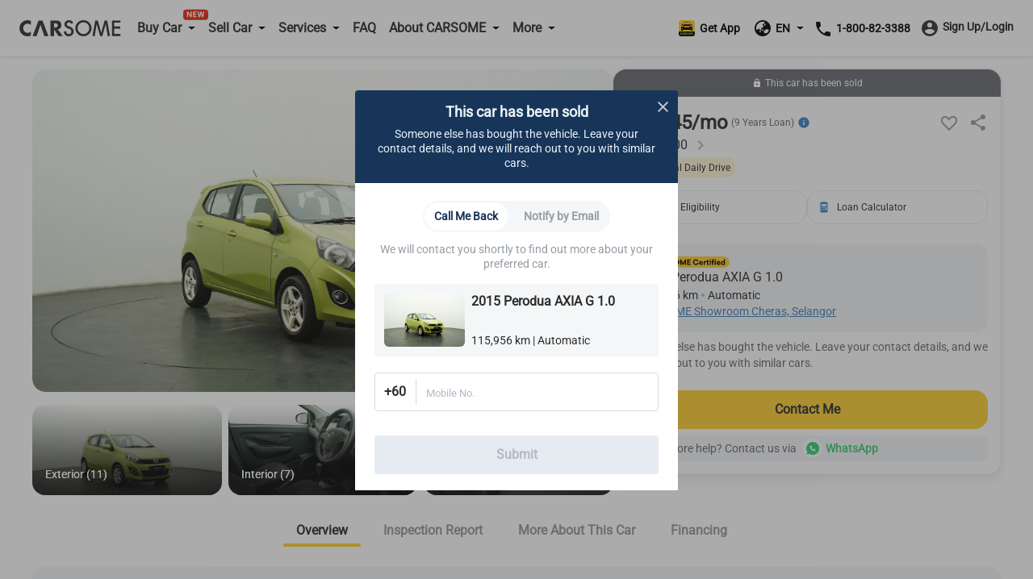

--- FILE ---
content_type: text/html; charset=utf-8
request_url: https://www.carsome.my/buy-car/perodua/axia/2015-perodua-axia-g-1.0/crpj000
body_size: 42470
content:
<!doctype html>
<html data-n-head-ssr lang="en" data-n-head="%7B%22lang%22:%7B%22ssr%22:%22en%22%7D%7D">
  <head >
    <meta charset="utf-8">
    <meta name="viewport" content="width=device-width,user-scalable=no,initial-scale=1,maximum-scale=1,minimum-scale=1">
    <meta name="format-detection" content="telephone=no">
    <meta name="google-site-verification" content="IIsfdLk4l1Vds0s8gQfe0GIPy7bJaxMFpJlop_H_A2E">
    <script src="https://accounts.google.com/gsi/client" async defer></script>
    <link rel="icon" type="image/x-icon" href="/favicon.ico?v=2">

    <script>window.dataLayer=window.dataLayer||[]</script>
    <script>window.clear_localstorage=function(){["appointment_id","lead_name","lead_inspection_location_name","lead_id","lead_car","lead_submit_at","lead_location","lead_inspection_date","lead_inspection_time","lead_inspection_location_id","lead_inspection_location_map","lead_inspection_location_address","name","email","utm_source","phone_no","new_phone_no","old_phone_no","lead_email","current_lat","current_lng","lead_selected_date_slot","lead_selected_time_slot","referrer_source","clid_source","clid_value","now_time"].forEach((function(e){localStorage.removeItem(e)}))};var nowTime=(new Date).getTime(),utm_expires=2592e6;if(0!==document.referrer.indexOf(location.protocol+"//"+location.host)){var queryString=window.location.href?window.location.href.split("?")[1]:window.location.search.slice(1),obj_queryString={};if(queryString){for(var arr=queryString.split("&"),i=0;i<arr.length;i++){var vParam=arr[i].split("=");obj_queryString[vParam[0]]=vParam[1]?vParam[1]:""}var clidSource=obj_queryString.gclid?"GCLID":obj_queryString.fbclid?"FBCLID":"",clidValue=obj_queryString.gclid?obj_queryString.gclid:obj_queryString.fbclid?obj_queryString.fbclid:"",utmSource=JSON.parse(localStorage.getItem("utm_source"))||{},clearKey=utmSource.now_time&&nowTime-Number(utmSource.now_time)>utm_expires||""!=utmSource.clid_source&&""!=clidSource&&(utmSource.clid_source!=clidSource||utmSource.clid_source==clidSource&&utmSource.clid_value!=clidValue);clearKey&&window.clear_localstorage(),obj_queryString.now_time=nowTime,obj_queryString.clid_source=clidSource,obj_queryString.clid_value=clidValue,localStorage.utm_source=JSON.stringify(obj_queryString)}localStorage.setItem("referrer_source",document.referrer)}</script>
    <title>Buy used 2015 Perodua AXIA G 1.0 – Carsome.my</title><meta data-n-head="ssr" data-hid="i18n-og" property="og:locale" content="en"><meta data-n-head="ssr" data-hid="i18n-og-alt-ms-MY" property="og:locale:alternate" content="ms_MY"><meta data-n-head="ssr" data-hid="seo-description" name="description" content="Check this 2015 Perodua AXIA G 1.0 for sale in Cheras. Enjoy doorstep delivery and comprehensive car inspection with Carsome."><meta data-n-head="ssr" data-hid="og-image" property="og:image" content="https://b2c-cdn.carsome.my/cdn-cgi/image/format=auto,quality=50,width=1296/B2C/a2487e47-beb2-40a8-b86e-4f0e6fe5484f.jpg"><meta data-n-head="ssr" data-hid="seo-robots" name="robots" content="index, follow"><link data-n-head="ssr" data-hid="i18n-alt-en" rel="alternate" href="https://www.carsome.my/buy-car/perodua/axia/2015-perodua-axia-g-1.0/crpj000" hreflang="en"><link data-n-head="ssr" data-hid="i18n-alt-ms" rel="alternate" href="https://www.carsome.my/ms/beli-kereta-terpakai/perodua/axia/2015-perodua-axia-g-1.0/crpj000" hreflang="ms"><link data-n-head="ssr" data-hid="i18n-alt-ms-MY" rel="alternate" href="https://www.carsome.my/ms/beli-kereta-terpakai/perodua/axia/2015-perodua-axia-g-1.0/crpj000" hreflang="ms-MY"><link data-n-head="ssr" data-hid="i18n-xd" rel="alternate" href="https://www.carsome.my/buy-car/perodua/axia/2015-perodua-axia-g-1.0/crpj000" hreflang="x-default"><link data-n-head="ssr" data-hid="i18n-can" rel="canonical" href="https://www.carsome.my/buy-car/perodua/axia/2015-perodua-axia-g-1.0/crpj000"><link rel="preload" href="/_nuxt/282e673.js" as="script"><link rel="preload" href="/_nuxt/4cfd717.js" as="script"><link rel="preload" href="/_nuxt/css/f4d3259.css" as="style"><link rel="preload" href="/_nuxt/03fb658.js" as="script"><link rel="preload" href="/_nuxt/css/6d1d7d1.css" as="style"><link rel="preload" href="/_nuxt/89602ce.js" as="script"><link rel="preload" href="/_nuxt/css/582efd1.css" as="style"><link rel="preload" href="/_nuxt/54002fe.js" as="script"><link rel="preload" href="/_nuxt/39fd954.js" as="script"><link rel="preload" href="/_nuxt/css/ed3d2a0.css" as="style"><link rel="preload" href="/_nuxt/d8643f9.js" as="script"><link rel="preload" href="/_nuxt/css/a038f78.css" as="style"><link rel="preload" href="/_nuxt/d4d72a8.js" as="script"><link rel="preload" href="/_nuxt/css/df6fad2.css" as="style"><link rel="preload" href="/_nuxt/65d27c0.js" as="script"><link rel="stylesheet" href="/_nuxt/css/f4d3259.css"><link rel="stylesheet" href="/_nuxt/css/6d1d7d1.css"><link rel="stylesheet" href="/_nuxt/css/582efd1.css"><link rel="stylesheet" href="/_nuxt/css/ed3d2a0.css"><link rel="stylesheet" href="/_nuxt/css/a038f78.css"><link rel="stylesheet" href="/_nuxt/css/df6fad2.css">
  </head>
  <body  id="MY">
    <div data-server-rendered="true" id="__nuxt"><!----><div id="__layout"><div data-app="true" id="app" class="v-application global__rewrite-root v-application--is-ltr theme--light"><div class="v-application--wrap"><div id="layout-header" data-fetch-key="data-v-75ad73d2:0" class="container layout-header shadow v1-header pa-0 container--fluid" data-v-75ad73d2><div id="header-bar" class="system-header-bar hideBar" data-v-75ad73d2><div class="component component__message-area" data-v-75ad73d2><div class="message-area" style="display:;"><div class="message-area__wrapper"><div class="message-area__container" style="animation-duration:0s;"><div class="message-area__content">
          
        </div> <div class="message-area__content message-area__content--clone" style="display:none;">
          
        </div></div></div> <a href="" data-track="top-click-mco-bar" data-track-type="0" class="message-area__more" style="display:none;"></a></div></div></div> <div class="layout-header__wrapper" data-v-75ad73d2><!----> <div class="left-menu financing-left" data-v-75ad73d2><button type="button" class="v-icon notranslate left-menu__icon v-icon--link theme--light" style="color:#333;caret-color:#333;" data-v-75ad73d2><svg xmlns="http://www.w3.org/2000/svg" viewBox="0 0 24 24" role="img" aria-hidden="true" class="v-icon__svg"><path d="M3,6H21V8H3V6M3,11H21V13H3V11M3,16H21V18H3V16Z"></path></svg></button> <a href="/" data-track="header-click-carsome" data-track-type="1" class="left-menu__logo" data-v-75ad73d2></a></div> <div class="main-menu main" data-v-75ad73d2><div class="main__top" data-v-75ad73d2><a href="/" data-track="header-click-carsome" data-track-type="1" class="main__top-logo" data-v-75ad73d2></a> <button type="button" class="v-icon notranslate main__top-close v-icon--link theme--light" style="color:#333333;caret-color:#333333;" data-v-75ad73d2><svg xmlns="http://www.w3.org/2000/svg" viewBox="0 0 24 24" role="img" aria-hidden="true" class="v-icon__svg"><path d="M13.46,12L19,17.54V19H17.54L12,13.46L6.46,19H5V17.54L10.54,12L5,6.46V5H6.46L12,10.54L17.54,5H19V6.46L13.46,12Z"></path></svg></button></div> <div class="main__menu" data-v-75ad73d2><div class="menu-container multistage new-icon" data-v-75ad73d2><span class="menu-container__icon buy-car" data-v-75ad73d2></span> <p data-track="header-click-buy-car" data-track-type="1" class="menu-container__title" data-v-75ad73d2><span data-v-75ad73d2>Buy Car</span></p></div> <!----></div><div class="main__menu" data-v-75ad73d2><div class="menu-container multistage" data-v-75ad73d2><span class="menu-container__icon sell-car" data-v-75ad73d2></span> <p data-track="" data-track-type="" class="menu-container__title" data-v-75ad73d2><span data-v-75ad73d2>Sell Car</span></p></div> <div class="submenu-container hide submenu-sell-car" data-v-75ad73d2><div class="submenu-container__item" data-v-75ad73d2><a href="/sell-car" target="_self" data-track="" data-track-type="" class="submenu-container__item-text" data-v-75ad73d2><span data-v-75ad73d2>Sell Car</span></a></div><div class="submenu-container__item" data-v-75ad73d2><a href="/trade-in" target="_self" data-track="" data-track-type="" class="submenu-container__item-text" data-v-75ad73d2><span data-v-75ad73d2>Trade-In</span></a></div></div></div><div class="main__menu" data-v-75ad73d2><div class="menu-container multistage" data-v-75ad73d2><span class="menu-container__icon services" data-v-75ad73d2></span> <p data-track="header-click-financing" data-track-type="1" class="menu-container__title" data-v-75ad73d2><span data-v-75ad73d2>Services</span></p></div> <div class="submenu-container hide submenu-services" data-v-75ad73d2><div class="submenu-container__item" data-v-75ad73d2><a href="/car-service" target="_self" data-track="header-click-financing" data-track-type="1" class="submenu-container__item-text" data-v-75ad73d2><span data-v-75ad73d2>Service Center</span></a></div><div class="submenu-container__item" data-v-75ad73d2><a href="/car-service/authorised-service-center" target="_self" data-track="header-click-financing" data-track-type="1" class="submenu-container__item-text" data-v-75ad73d2><span data-v-75ad73d2>Authorised Service Center</span></a></div><div class="submenu-container__item" data-v-75ad73d2><a href="/car-insurance" target="_self" data-track="header-click-financing" data-track-type="1" class="submenu-container__item-text" data-v-75ad73d2><span data-v-75ad73d2>Car Insurance</span></a></div><div class="submenu-container__item" data-v-75ad73d2><a href="/capital" target="_self" data-track="header-click-financing" data-track-type="1" class="submenu-container__item-text" data-v-75ad73d2><span data-v-75ad73d2>CARSOME Capital</span></a></div><div class="submenu-container__item" data-v-75ad73d2><a href="/car-loan" target="_self" data-track="header-click-financing" data-track-type="1" class="submenu-container__item-text" data-v-75ad73d2><span data-v-75ad73d2>Financing</span></a></div><div class="submenu-container__item" data-v-75ad73d2><a href="https://jualbaterikereta.com/mobile/booking?source=%25C2%25A0Carsome+Sdn+Bhd" target="_blank" data-track="header-click-financing" data-track-type="1" class="submenu-container__item-text" data-v-75ad73d2><span data-v-75ad73d2>Purchase Battery</span></a></div></div></div><div class="main__menu" data-v-75ad73d2><div class="menu-container" data-v-75ad73d2><span class="menu-container__icon faq" data-v-75ad73d2></span> <a href="/faqs" data-track="header-click-faq" data-track-type="1" class="menu-container__title" data-v-75ad73d2>FAQ</a></div> <!----></div><div class="main__menu" data-v-75ad73d2><div class="menu-container multistage" data-v-75ad73d2><span class="menu-container__icon about" data-v-75ad73d2></span> <p data-track="header-click-about-carsome" data-track-type="1" class="menu-container__title" data-v-75ad73d2><span data-v-75ad73d2>About CARSOME</span></p></div> <div class="submenu-container hide submenu-about" data-v-75ad73d2><div class="submenu-container__item" data-v-75ad73d2><a href="/about-us" target="_self" data-track="header-click-about-carsome" data-track-type="1" class="submenu-container__item-text" data-v-75ad73d2><span data-v-75ad73d2>Our Story</span></a></div><div class="submenu-container__item" data-v-75ad73d2><a href="/carsome-car" target="_self" data-track="header-click-about-carsome" data-track-type="1" class="submenu-container__item-text" data-v-75ad73d2><span data-v-75ad73d2>CARSOME Cars</span></a></div><div class="submenu-container__item" data-v-75ad73d2><a href="/carsome-certified-lab" target="_self" data-track="header-click-about-carsome" data-track-type="1" class="submenu-container__item-text" data-v-75ad73d2><span data-v-75ad73d2>CARSOME Certified Lab</span></a></div><div class="submenu-container__item" data-v-75ad73d2><a href="/buying-from-carsome" target="_self" data-track="header-click-about-carsome" data-track-type="1" class="submenu-container__item-text" data-v-75ad73d2><span data-v-75ad73d2>Buying from CARSOME</span></a></div><div class="submenu-container__item" data-v-75ad73d2><a href="/news" target="_self" data-track="header-click-about-carsome" data-track-type="1" class="submenu-container__item-text" data-v-75ad73d2><span data-v-75ad73d2>Articles</span></a></div><div class="submenu-container__item" data-v-75ad73d2><a href="https://news.carsome.com/news?category=Malaysia" target="_self" data-track="header-click-about-carsome" data-track-type="1" class="submenu-container__item-text" data-v-75ad73d2><span data-v-75ad73d2>News</span></a></div><div class="submenu-container__item" data-v-75ad73d2><a href="/whistleblowing" target="_self" data-track="header-click-about-carsome" data-track-type="1" class="submenu-container__item-text" data-v-75ad73d2><span data-v-75ad73d2>Whistleblowing</span></a></div><div class="submenu-container__item" data-v-75ad73d2><a href="/anti-bribery-and-corruption-policy" target="_self" data-track="header-click-about-carsome" data-track-type="1" class="submenu-container__item-text" data-v-75ad73d2><span data-v-75ad73d2>Anti-Bribery &amp; Corruption Policy</span></a></div><div class="submenu-container__item" data-v-75ad73d2><a href="/contact_us" target="_self" data-track="header-click-about-carsome" data-track-type="1" class="submenu-container__item-text" data-v-75ad73d2><span data-v-75ad73d2>Contact Us</span></a></div><div class="submenu-container__item" data-v-75ad73d2><a href="/locate-us" target="_self" data-track="header-click-about-carsome" data-track-type="1" class="submenu-container__item-text" data-v-75ad73d2><span data-v-75ad73d2>Locate Us</span></a></div></div></div><div class="main__menu" data-v-75ad73d2><div class="menu-container multistage" data-v-75ad73d2><span class="menu-container__icon dealer" data-v-75ad73d2></span> <p data-track="header-click-dealers" data-track-type="1" class="menu-container__title" data-v-75ad73d2><span data-v-75ad73d2>More</span></p></div> <div class="submenu-container hide submenu-dealer" data-v-75ad73d2><div class="submenu-container__item" data-v-75ad73d2><a href="https://docs.google.com/forms/d/e/1FAIpQLSdfpLF2vX-81fPqN7KxfgVg29EPmab0NbOGv0UQIQqgvyOcww/viewform?fbzx=-422716809114760868" target="_blank" data-track="header-click-dealers" data-track-type="1" class="submenu-container__item-text" data-v-75ad73d2><span data-v-75ad73d2>Dealer Sign Up</span></a></div><div class="submenu-container__item" data-v-75ad73d2><a href="https://bidding.carsome.my/ucd/#/login" target="_blank" data-track="header-click-dealers" data-track-type="1" class="submenu-container__item-text" data-v-75ad73d2><span data-v-75ad73d2>Dealer Login</span></a></div><div class="submenu-container__item" data-v-75ad73d2><a href="https://casc.carsome.my" target="_blank" data-track="header-click-dealers" data-track-type="1" class="submenu-container__item-text" data-v-75ad73d2><span data-v-75ad73d2>Authorized Service Center Login</span></a></div></div></div> <div class="main__special" data-v-75ad73d2><a href="tel:1800823388" class="main__tel" data-v-75ad73d2><span aria-hidden="true" class="v-icon notranslate main__tel-icon theme--light" style="color:#3D82C3;caret-color:#3D82C3;" data-v-75ad73d2><svg xmlns="http://www.w3.org/2000/svg" viewBox="0 0 24 24" role="img" aria-hidden="true" class="v-icon__svg"><path d="M6.62,10.79C8.06,13.62 10.38,15.94 13.21,17.38L15.41,15.18C15.69,14.9 16.08,14.82 16.43,14.93C17.55,15.3 18.75,15.5 20,15.5A1,1 0 0,1 21,16.5V20A1,1 0 0,1 20,21A17,17 0 0,1 3,4A1,1 0 0,1 4,3H7.5A1,1 0 0,1 8.5,4C8.5,5.25 8.7,6.45 9.07,7.57C9.18,7.92 9.1,8.31 8.82,8.59L6.62,10.79Z"></path></svg></span> <span data-track="header-click-phone-number" data-track-type="1" class="main__tel-name" data-v-75ad73d2>1-800-82-3388</span></a> <div class="main__language language-selector" data-v-75ad73d2><div class="menu-container multistage" data-v-75ad73d2><span class="menu-container__icon language" data-v-75ad73d2></span> <span class="menu-container__title main__language-title" data-v-75ad73d2>Language</span> <span class="menu-container__title main__language-code" data-v-75ad73d2>EN</span></div> <div class="submenu-container submenu-container__language hide" data-v-75ad73d2><!----><!----></div></div> <div class="main__header-tooltips" data-v-75ad73d2><div class="header-tooltips get-app" data-v-4d16150a data-v-75ad73d2><span class="v-tooltip v-tooltip--bottom" data-v-4d16150a><!----><div aria-haspopup="true" aria-expanded="false" class="get-app__template" data-v-4d16150a><div class="get-app__template-icon" data-v-4d16150a></div> <div class="get-app__template-text" data-v-4d16150a>
          Get App
        </div></div></span></div></div></div></div> <div class="right-menu right" data-v-75ad73d2><div class="right__header-tooltips" data-v-75ad73d2><div class="header-tooltips get-app" data-v-4d16150a data-v-75ad73d2><span class="v-tooltip v-tooltip--bottom" data-v-4d16150a><!----><div aria-haspopup="true" aria-expanded="false" class="get-app__template" data-v-4d16150a><div class="get-app__template-icon" data-v-4d16150a></div> <div class="get-app__template-text" data-v-4d16150a>
          Get App
        </div></div></span></div></div> <a target="_blank" href="https://carso.me/QAIWi5FCB" class="right__app right__app-mobile" data-v-75ad73d2><div class="right__app-icon" data-v-75ad73d2></div> <div data-v-75ad73d2>Get App</div></a> <div class="right__language language-selector" data-v-75ad73d2><div class="menu-container right__multistage" data-v-75ad73d2><span class="language right__multistage-icon" data-v-75ad73d2></span> <span class="right__multistage-title" data-v-75ad73d2>EN</span></div> <div class="right__submenu hide" data-v-75ad73d2><!----><!----></div></div> <div class="login" data-v-75ad73d2><div class="login__loading" data-v-75ad73d2><span aria-hidden="true" class="v-icon notranslate theme--light" style="color:#333333;caret-color:#333333;" data-v-75ad73d2><svg xmlns="http://www.w3.org/2000/svg" viewBox="0 0 24 24" role="img" aria-hidden="true" class="v-icon__svg"><path d="M12,4V2A10,10 0 0,0 2,12H4A8,8 0 0,1 12,4Z"></path></svg></span></div></div></div></div></div> <main class="v-main" style="padding-top:0px;padding-right:0px;padding-bottom:0px;padding-left:0px;"><div class="v-main__wrap"><div id="detail-page" data-fetch-key="data-v-5e79b7a3:0" class="detail-page detail" data-v-5e79b7a3><div data-v-5e79b7a3><div data-v-5e79b7a3><div class="mod-vehicle-header" data-v-3f3d4583 data-v-5e79b7a3><div class="mod-vehicle-header__wrapper" data-v-3f3d4583><div class="mod-vehicle-header__left" data-v-3f3d4583><div class="mod-vehicle-header__title" data-v-3f3d4583><span aria-hidden="true" class="v-icon notranslate theme--light" style="font-size:24px;height:24px;width:24px;color:#fff;caret-color:#fff;" data-v-3f3d4583><svg xmlns="http://www.w3.org/2000/svg" viewBox="0 0 24 24" role="img" aria-hidden="true" class="v-icon__svg" style="font-size:24px;height:24px;width:24px;"><path d="M15.41,16.58L10.83,12L15.41,7.41L14,6L8,12L14,18L15.41,16.58Z"></path></svg></span> <div data-v-3f3d4583>2015 Perodua AXIA G 1.0</div></div> <div class="mod-vehicle-header__info" data-v-3f3d4583><div class="mileage" data-v-3f3d4583><i aria-hidden="true" class="v-icon notranslate mileage-icon material-icons theme--light" data-v-3f3d4583></i>
          115,956 km
        </div> <div class="place" data-v-3f3d4583><span aria-hidden="true" class="v-icon notranslate theme--light" style="font-size:16px;height:16px;width:16px;color:#fff;caret-color:#fff;" data-v-3f3d4583><svg xmlns="http://www.w3.org/2000/svg" viewBox="0 0 24 24" role="img" aria-hidden="true" class="v-icon__svg" style="font-size:16px;height:16px;width:16px;"><path d="M12,11.5A2.5,2.5 0 0,1 9.5,9A2.5,2.5 0 0,1 12,6.5A2.5,2.5 0 0,1 14.5,9A2.5,2.5 0 0,1 12,11.5M12,2A7,7 0 0,0 5,9C5,14.25 12,22 12,22C12,22 19,14.25 19,9A7,7 0 0,0 12,2Z"></path></svg></span>
          Selangor
        </div></div></div> <div class="mod-vehicle-header__right" data-v-3f3d4583><div class="mod-vehicle-header__price" data-v-3f3d4583><div class="month-price" data-v-3f3d4583>
            RM
            345
          
          /month
        </div> <div class="price" data-v-3f3d4583><span class="price-prefix" data-v-3f3d4583>RM</span>
          25,400
        </div></div> <div class="mod-vehicle-header__CTA" data-v-3f3d4583><div class="mod-CTA mod-CTA-head mod-CTA__sold" data-v-c4f7537c data-v-5e79b7a3><!----> <div class="mod-CTA__wrapper" data-v-c4f7537c><div class="mod-CTA__content" data-v-c4f7537c><span aria-hidden="true" class="v-icon notranslate lock__icon theme--light" style="font-size:12px;height:12px;width:12px;color:#fff;caret-color:#fff;" data-v-c4f7537c><svg xmlns="http://www.w3.org/2000/svg" viewBox="0 0 24 24" role="img" aria-hidden="true" class="v-icon__svg" style="font-size:12px;height:12px;width:12px;"><path d="M12,17A2,2 0 0,0 14,15C14,13.89 13.1,13 12,13A2,2 0 0,0 10,15A2,2 0 0,0 12,17M18,8A2,2 0 0,1 20,10V20A2,2 0 0,1 18,22H6A2,2 0 0,1 4,20V10C4,8.89 4.9,8 6,8H7V6A5,5 0 0,1 12,1A5,5 0 0,1 17,6V8H18M12,3A3,3 0 0,0 9,6V8H15V6A3,3 0 0,0 12,3Z"></path></svg></span> <div class="mod-CTA__title" data-v-c4f7537c>
        This car has been sold
      </div></div> <div class="mod-CTA__button" data-v-c4f7537c><div class="mod-CTA__whatsApp-imgs" data-v-c4f7537c><img src="[data-uri]" class="mod-CTA__whatsApp-img" data-v-c4f7537c></div> <button class="mod-CTA__btn" data-v-c4f7537c>
        Contact Me
      </button></div></div> <!----> <!----> <div class="mod-CTA__whatsApp" data-v-c4f7537c><span data-v-c4f7537c>
      Need more help? Contact us via
    </span> <div class="mod-CTA__whatsApp-imgs" data-v-c4f7537c><img src="[data-uri]" class="mod-CTA__whatsApp-img" data-v-c4f7537c></div> <div class="mod-CTA__whatsApp-text" data-v-c4f7537c>
      WhatsApp
    </div></div> <!----> <!----></div></div></div></div></div> <div class="vehicle-info detail__car-info" data-v-60006598 data-v-5e79b7a3><div class="vehicle-info__left" data-v-60006598><div class="vehicle-top" data-v-60006598><div class="vehicle-top__toBack" data-v-60006598><span aria-hidden="true" class="v-icon notranslate theme--light" style="font-size:24px;height:24px;width:24px;color:#2e2e2e;caret-color:#2e2e2e;" data-v-60006598><svg xmlns="http://www.w3.org/2000/svg" viewBox="0 0 24 24" role="img" aria-hidden="true" class="v-icon__svg" style="font-size:24px;height:24px;width:24px;"><path d="M15.41,16.58L10.83,12L15.41,7.41L14,6L8,12L14,18L15.41,16.58Z"></path></svg></span></div></div> <div class="vehicle-info-banner" data-v-60006598><div class="mod-vehicle-banner banner" data-v-db5aa344 data-v-5e79b7a3><div class="banner__image-container" data-v-db5aa344><div class="swiper-container swiper" data-v-db5aa344><div class="swiper-wrapper"><div class="banner__slide banner-show-43 car-swiper-slide swiper-slide" data-v-db5aa344><div aria-label="used 2015 Perodua AXIA G 1.0" role="img" class="v-image v-responsive theme--light" style="height:100%;width:100%;" data-v-db5aa344><div class="v-responsive__sizer" style="padding-bottom:55.55555555555556%;"></div><div class="v-image__image v-image__image--preload v-image__image--cover" style="background-image:url(&quot;/_nuxt/img/detailBannerImageLazy.84cd313.png&quot;);background-position:center center;"></div><div class="v-responsive__content"></div></div> <img src="https://b2c-cdn.carsome.my/cdn-cgi/image/format=auto,quality=50,width=1296/B2C/745129fb-a81b-4f61-9409-21758d76edbb.jpg" alt="used 2015 Perodua AXIA G 1.0" style="position:absolute;z-index:-111;" data-v-db5aa344> <!----></div><div class="banner__slide banner-show-43 car-swiper-slide swiper-slide banner__slide-cover" data-v-db5aa344><div aria-label="used 2015 Perodua AXIA G 1.0" role="img" class="v-image v-responsive theme--light" style="height:100%;width:100%;" data-v-db5aa344><div class="v-responsive__sizer" style="padding-bottom:55.55555555555556%;"></div><div class="v-image__image v-image__image--preload v-image__image--cover" style="background-image:url(&quot;/_nuxt/img/detailBannerImageLazy.84cd313.png&quot;);background-position:center center;"></div><div class="v-responsive__content"></div></div> <img src="https://b2c-cdn.carsome.my/cdn-cgi/image/format=auto,quality=50,width=1296/B2C/87ce0e1a-6223-4098-b97c-a339b938487b.png" alt="used 2015 Perodua AXIA G 1.0" style="position:absolute;z-index:-111;" data-v-db5aa344> <video src="https://b2c-cdn.carsome.my/B2C/CCL_Launch%20Video_EN_16-9.mp4" preload="none" muted="muted" controlslist="nodownload noplaybackrate" disablePictureInPicture="true" playsinline="" class="banner__video" style="width:100%;height:100%;" data-v-db5aa344></video></div><div class="banner__slide banner-show-43 car-swiper-slide swiper-slide" data-v-db5aa344><div aria-label="used 2015 Perodua AXIA G 1.0" role="img" class="v-image v-responsive theme--light" style="height:100%;width:100%;" data-v-db5aa344><div class="v-responsive__sizer" style="padding-bottom:55.55555555555556%;"></div><div class="v-image__image v-image__image--preload v-image__image--cover" style="background-image:url(&quot;/_nuxt/img/detailBannerImageLazy.84cd313.png&quot;);background-position:center center;"></div><div class="v-responsive__content"></div></div> <img src="https://b2c-cdn.carsome.my/cdn-cgi/image/format=auto,quality=50,width=1296/B2C/999d97ec-357a-4e92-98f6-048ceb6909f8.jpg" alt="used 2015 Perodua AXIA G 1.0" style="position:absolute;z-index:-111;" data-v-db5aa344> <!----></div><div class="banner__slide banner-show-43 car-swiper-slide swiper-slide" data-v-db5aa344><div aria-label="used 2015 Perodua AXIA G 1.0" role="img" class="v-image v-responsive theme--light" style="height:100%;width:100%;" data-v-db5aa344><div class="v-responsive__sizer" style="padding-bottom:55.55555555555556%;"></div><div class="v-image__image v-image__image--preload v-image__image--cover" style="background-image:url(&quot;/_nuxt/img/detailBannerImageLazy.84cd313.png&quot;);background-position:center center;"></div><div class="v-responsive__content"></div></div> <img src="https://b2c-cdn.carsome.my/cdn-cgi/image/format=auto,quality=50,width=1296/B2C/2abbe5e7-b7be-40d8-bbb1-646a3e63086b.jpg" alt="used 2015 Perodua AXIA G 1.0" style="position:absolute;z-index:-111;" data-v-db5aa344> <!----></div><div class="banner__slide banner-show-43 car-swiper-slide swiper-slide" data-v-db5aa344><div aria-label="used 2015 Perodua AXIA G 1.0" role="img" class="v-image v-responsive theme--light" style="height:100%;width:100%;" data-v-db5aa344><div class="v-responsive__sizer" style="padding-bottom:55.55555555555556%;"></div><div class="v-image__image v-image__image--preload v-image__image--cover" style="background-image:url(&quot;/_nuxt/img/detailBannerImageLazy.84cd313.png&quot;);background-position:center center;"></div><div class="v-responsive__content"></div></div> <img src="https://b2c-cdn.carsome.my/cdn-cgi/image/format=auto,quality=50,width=1296/B2C/632a8053-6d08-4170-a3e5-1a2d6fa46a4f.jpg" alt="used 2015 Perodua AXIA G 1.0" style="position:absolute;z-index:-111;" data-v-db5aa344> <!----></div><div class="banner__slide banner-show-43 car-swiper-slide swiper-slide" data-v-db5aa344><div aria-label="used 2015 Perodua AXIA G 1.0" role="img" class="v-image v-responsive theme--light" style="height:100%;width:100%;" data-v-db5aa344><div class="v-responsive__sizer" style="padding-bottom:55.55555555555556%;"></div><div class="v-image__image v-image__image--preload v-image__image--cover" style="background-image:url(&quot;/_nuxt/img/detailBannerImageLazy.84cd313.png&quot;);background-position:center center;"></div><div class="v-responsive__content"></div></div> <img src="https://b2c-cdn.carsome.my/cdn-cgi/image/format=auto,quality=50,width=1296/B2C/325ddc6c-e7ac-46ff-9f52-49eb6ad2fe87.jpg" alt="used 2015 Perodua AXIA G 1.0" style="position:absolute;z-index:-111;" data-v-db5aa344> <!----></div><div class="banner__slide banner-show-43 car-swiper-slide swiper-slide" data-v-db5aa344><div aria-label="used 2015 Perodua AXIA G 1.0" role="img" class="v-image v-responsive theme--light" style="height:100%;width:100%;" data-v-db5aa344><div class="v-responsive__sizer" style="padding-bottom:55.55555555555556%;"></div><div class="v-image__image v-image__image--preload v-image__image--cover" style="background-image:url(&quot;/_nuxt/img/detailBannerImageLazy.84cd313.png&quot;);background-position:center center;"></div><div class="v-responsive__content"></div></div> <img src="https://b2c-cdn.carsome.my/cdn-cgi/image/format=auto,quality=50,width=1296/B2C/cafaddf1-5399-4323-9f8f-522099f47bd7.jpg" alt="used 2015 Perodua AXIA G 1.0" style="position:absolute;z-index:-111;" data-v-db5aa344> <!----></div><div class="banner__slide banner-show-43 car-swiper-slide swiper-slide" data-v-db5aa344><div aria-label="used 2015 Perodua AXIA G 1.0" role="img" class="v-image v-responsive theme--light" style="height:100%;width:100%;" data-v-db5aa344><div class="v-responsive__sizer" style="padding-bottom:55.55555555555556%;"></div><div class="v-image__image v-image__image--preload v-image__image--cover" style="background-image:url(&quot;/_nuxt/img/detailBannerImageLazy.84cd313.png&quot;);background-position:center center;"></div><div class="v-responsive__content"></div></div> <img src="https://b2c-cdn.carsome.my/cdn-cgi/image/format=auto,quality=50,width=1296/B2C/53a5c1b5-61d8-4091-bf16-13039a4b6463.jpg" alt="used 2015 Perodua AXIA G 1.0" style="position:absolute;z-index:-111;" data-v-db5aa344> <!----></div><div class="banner__slide banner-show-43 car-swiper-slide swiper-slide" data-v-db5aa344><div aria-label="used 2015 Perodua AXIA G 1.0" role="img" class="v-image v-responsive theme--light" style="height:100%;width:100%;" data-v-db5aa344><div class="v-responsive__sizer" style="padding-bottom:55.55555555555556%;"></div><div class="v-image__image v-image__image--preload v-image__image--cover" style="background-image:url(&quot;/_nuxt/img/detailBannerImageLazy.84cd313.png&quot;);background-position:center center;"></div><div class="v-responsive__content"></div></div> <img src="https://b2c-cdn.carsome.my/cdn-cgi/image/format=auto,quality=50,width=1296/B2C/afc52b53-f5aa-4f8f-95a6-6b544360c78f.jpg" alt="used 2015 Perodua AXIA G 1.0" style="position:absolute;z-index:-111;" data-v-db5aa344> <!----></div><div class="banner__slide banner-show-43 car-swiper-slide swiper-slide" data-v-db5aa344><div aria-label="used 2015 Perodua AXIA G 1.0" role="img" class="v-image v-responsive theme--light" style="height:100%;width:100%;" data-v-db5aa344><div class="v-responsive__sizer" style="padding-bottom:55.55555555555556%;"></div><div class="v-image__image v-image__image--preload v-image__image--cover" style="background-image:url(&quot;/_nuxt/img/detailBannerImageLazy.84cd313.png&quot;);background-position:center center;"></div><div class="v-responsive__content"></div></div> <img src="https://b2c-cdn.carsome.my/cdn-cgi/image/format=auto,quality=50,width=1296/B2C/5f027d51-e286-4493-b939-fb2ab3dd8f55.jpg" alt="used 2015 Perodua AXIA G 1.0" style="position:absolute;z-index:-111;" data-v-db5aa344> <!----></div><div class="banner__slide banner-show-43 car-swiper-slide swiper-slide" data-v-db5aa344><div aria-label="used 2015 Perodua AXIA G 1.0" role="img" class="v-image v-responsive theme--light" style="height:100%;width:100%;" data-v-db5aa344><div class="v-responsive__sizer" style="padding-bottom:55.55555555555556%;"></div><div class="v-image__image v-image__image--preload v-image__image--cover" style="background-image:url(&quot;/_nuxt/img/detailBannerImageLazy.84cd313.png&quot;);background-position:center center;"></div><div class="v-responsive__content"></div></div> <img src="https://b2c-cdn.carsome.my/cdn-cgi/image/format=auto,quality=50,width=1296/B2C/8a45d74f-07b7-4904-8c3b-49768716429e.jpg" alt="used 2015 Perodua AXIA G 1.0" style="position:absolute;z-index:-111;" data-v-db5aa344> <!----></div><div class="banner__slide banner-show-43 car-swiper-slide swiper-slide" data-v-db5aa344><div aria-label="used 2015 Perodua AXIA G 1.0" role="img" class="v-image v-responsive theme--light" style="height:100%;width:100%;" data-v-db5aa344><div class="v-responsive__sizer" style="padding-bottom:55.55555555555556%;"></div><div class="v-image__image v-image__image--preload v-image__image--cover" style="background-image:url(&quot;/_nuxt/img/detailBannerImageLazy.84cd313.png&quot;);background-position:center center;"></div><div class="v-responsive__content"></div></div> <img src="https://b2c-cdn.carsome.my/cdn-cgi/image/format=auto,quality=50,width=1296/B2C/d9da2ad5-bfd7-422f-85d2-5d343046c74a.jpg" alt="used 2015 Perodua AXIA G 1.0" style="position:absolute;z-index:-111;" data-v-db5aa344> <!----></div><div class="banner__slide banner-show-43 car-swiper-slide swiper-slide" data-v-db5aa344><div aria-label="used 2015 Perodua AXIA G 1.0" role="img" class="v-image v-responsive theme--light" style="height:100%;width:100%;" data-v-db5aa344><div class="v-responsive__sizer" style="padding-bottom:55.55555555555556%;"></div><div class="v-image__image v-image__image--preload v-image__image--cover" style="background-image:url(&quot;/_nuxt/img/detailBannerImageLazy.84cd313.png&quot;);background-position:center center;"></div><div class="v-responsive__content"></div></div> <img src="https://b2c-cdn.carsome.my/cdn-cgi/image/format=auto,quality=50,width=1296/B2C/b1d5759e-6b9c-44f4-9582-fd30f941c026.jpg" alt="used 2015 Perodua AXIA G 1.0" style="position:absolute;z-index:-111;" data-v-db5aa344> <!----></div><div class="banner__slide banner-show-43 car-swiper-slide swiper-slide" data-v-db5aa344><div aria-label="used 2015 Perodua AXIA G 1.0" role="img" class="v-image v-responsive theme--light" style="height:100%;width:100%;" data-v-db5aa344><div class="v-responsive__sizer" style="padding-bottom:55.55555555555556%;"></div><div class="v-image__image v-image__image--preload v-image__image--cover" style="background-image:url(&quot;/_nuxt/img/detailBannerImageLazy.84cd313.png&quot;);background-position:center center;"></div><div class="v-responsive__content"></div></div> <img src="https://b2c-cdn.carsome.my/cdn-cgi/image/format=auto,quality=50,width=1296/B2C/b0c79c57-1a91-422d-b1b0-2099817ccfbc.jpg" alt="used 2015 Perodua AXIA G 1.0" style="position:absolute;z-index:-111;" data-v-db5aa344> <!----></div><div class="banner__slide banner-show-43 car-swiper-slide swiper-slide" data-v-db5aa344><div aria-label="used 2015 Perodua AXIA G 1.0" role="img" class="v-image v-responsive theme--light" style="height:100%;width:100%;" data-v-db5aa344><div class="v-responsive__sizer" style="padding-bottom:55.55555555555556%;"></div><div class="v-image__image v-image__image--preload v-image__image--cover" style="background-image:url(&quot;/_nuxt/img/detailBannerImageLazy.84cd313.png&quot;);background-position:center center;"></div><div class="v-responsive__content"></div></div> <img src="https://b2c-cdn.carsome.my/cdn-cgi/image/format=auto,quality=50,width=1296/B2C/fdc895dd-b8e5-4ff3-aacd-13d6e7a71d8e.jpg" alt="used 2015 Perodua AXIA G 1.0" style="position:absolute;z-index:-111;" data-v-db5aa344> <!----></div><div class="banner__slide banner-show-43 car-swiper-slide swiper-slide" data-v-db5aa344><div aria-label="used 2015 Perodua AXIA G 1.0" role="img" class="v-image v-responsive theme--light" style="height:100%;width:100%;" data-v-db5aa344><div class="v-responsive__sizer" style="padding-bottom:55.55555555555556%;"></div><div class="v-image__image v-image__image--preload v-image__image--cover" style="background-image:url(&quot;/_nuxt/img/detailBannerImageLazy.84cd313.png&quot;);background-position:center center;"></div><div class="v-responsive__content"></div></div> <img src="https://b2c-cdn.carsome.my/cdn-cgi/image/format=auto,quality=50,width=1296/B2C/ca5da93e-5352-4d98-9a56-b26981c2d7d0.jpg" alt="used 2015 Perodua AXIA G 1.0" style="position:absolute;z-index:-111;" data-v-db5aa344> <!----></div><div class="banner__slide banner-show-43 car-swiper-slide swiper-slide" data-v-db5aa344><div aria-label="used 2015 Perodua AXIA G 1.0" role="img" class="v-image v-responsive theme--light" style="height:100%;width:100%;" data-v-db5aa344><div class="v-responsive__sizer" style="padding-bottom:55.55555555555556%;"></div><div class="v-image__image v-image__image--preload v-image__image--cover" style="background-image:url(&quot;/_nuxt/img/detailBannerImageLazy.84cd313.png&quot;);background-position:center center;"></div><div class="v-responsive__content"></div></div> <img src="https://b2c-cdn.carsome.my/cdn-cgi/image/format=auto,quality=50,width=1296/B2C/2768623d-b95a-469b-ba2e-9b9faac74a56.jpg" alt="used 2015 Perodua AXIA G 1.0" style="position:absolute;z-index:-111;" data-v-db5aa344> <!----></div><div class="banner__slide banner-show-43 car-swiper-slide swiper-slide" data-v-db5aa344><div aria-label="used 2015 Perodua AXIA G 1.0" role="img" class="v-image v-responsive theme--light" style="height:100%;width:100%;" data-v-db5aa344><div class="v-responsive__sizer" style="padding-bottom:55.55555555555556%;"></div><div class="v-image__image v-image__image--preload v-image__image--cover" style="background-image:url(&quot;/_nuxt/img/detailBannerImageLazy.84cd313.png&quot;);background-position:center center;"></div><div class="v-responsive__content"></div></div> <img src="https://b2c-cdn.carsome.my/cdn-cgi/image/format=auto,quality=50,width=1296/B2C/9912d15f-f5c9-462c-a19a-616c339711f6.jpg" alt="used 2015 Perodua AXIA G 1.0" style="position:absolute;z-index:-111;" data-v-db5aa344> <!----></div><div class="banner__slide banner-show-43 car-swiper-slide swiper-slide" data-v-db5aa344><div aria-label="used 2015 Perodua AXIA G 1.0" role="img" class="v-image v-responsive theme--light" style="height:100%;width:100%;" data-v-db5aa344><div class="v-responsive__sizer" style="padding-bottom:55.55555555555556%;"></div><div class="v-image__image v-image__image--preload v-image__image--cover" style="background-image:url(&quot;/_nuxt/img/detailBannerImageLazy.84cd313.png&quot;);background-position:center center;"></div><div class="v-responsive__content"></div></div> <img src="https://b2c-cdn.carsome.my/cdn-cgi/image/format=auto,quality=50,width=1296/B2C/6206de65-cbc9-4279-80e9-faea905b79f5.jpg" alt="used 2015 Perodua AXIA G 1.0" style="position:absolute;z-index:-111;" data-v-db5aa344> <!----></div></div></div> <div id="detail-click-last" data-track="click-last-original-car-picture" data-track-type="1" class="swiper-button-prev hide" data-v-db5aa344><div class="wrapper" data-v-db5aa344><div class="wrapper-icon" data-v-db5aa344></div></div></div> <div id="detail-click-next" data-track="click-next-original-car-picture" data-track-type="1" class="swiper-button-next hide" data-v-db5aa344><div class="wrapper" data-v-db5aa344><div class="wrapper-icon" data-v-db5aa344></div></div></div> <div class="banner__preview" data-v-db5aa344><div id="detail-click-view" data-track="click-view-360" data-track-type="0" class="banner__preview-view view-360-action-wrapper" data-v-db5aa344><img data-track="click-view-360" data-track-type="0" src="[data-uri]" class="banner__preview-icon" data-v-db5aa344> <span data-track="click-view-360" data-track-type="0" class="banner__preview-360" data-v-db5aa344>360°</span> <span data-track="click-view-360" data-track-type="0" class="banner__preview-view-360" data-v-db5aa344>View 360°</span></div> <div class="banner__preview-images" data-v-db5aa344><span data-v-db5aa344>1 / 19</span></div></div> <!----></div> <div class="nav-btn-list" data-v-db5aa344><div class="nav-btn-item" style="background-image:url(https://b2c-cdn.carsome.my/cdn-cgi/image/format=auto/B2C/745129fb-a81b-4f61-9409-21758d76edbb.jpg);" data-v-db5aa344><div class="nav-btn-item__background" data-v-db5aa344><p class="nav-btn-item__text" data-v-db5aa344><span data-v-db5aa344>
              Exterior
            </span> <span data-v-db5aa344> (11) </span></p></div> <p class="nav-btn-item__text" data-v-db5aa344><span data-v-db5aa344>
            Exterior
          </span> <span data-v-db5aa344> (11) </span></p></div><div class="nav-btn-item" style="background-image:url(https://b2c-cdn.carsome.my/cdn-cgi/image/format=auto/B2C/b1d5759e-6b9c-44f4-9582-fd30f941c026.jpg);" data-v-db5aa344><div class="nav-btn-item__background" data-v-db5aa344><p class="nav-btn-item__text" data-v-db5aa344><span data-v-db5aa344>
              Interior
            </span> <span data-v-db5aa344> (7) </span></p></div> <p class="nav-btn-item__text" data-v-db5aa344><span data-v-db5aa344>
            Interior
          </span> <span data-v-db5aa344> (7) </span></p></div><div class="nav-btn-item" style="background-image:url(https://b2c-cdn.carsome.my/cdn-cgi/image/format=auto/B2C/32de852f-b5aa-489e-b2d1-38ebb758e2f3.jpeg);" data-v-db5aa344><div class="nav-btn-item__background" data-v-db5aa344><p class="nav-btn-item__text" data-v-db5aa344><span data-v-db5aa344>
              Imperfections
            </span> <span data-v-db5aa344> (24) </span></p></div> <p class="nav-btn-item__text" data-v-db5aa344><span data-v-db5aa344>
            Imperfections
          </span> <span data-v-db5aa344> (24) </span></p></div></div> <div class="banner_notice" data-v-db5aa344>
    Actual Car Photos
  </div></div></div></div> <div class="vehicle-info__right" data-v-60006598><!----> <!----> <div class="status-top status-top--sold" data-v-60006598><span aria-hidden="true" class="v-icon notranslate lock__icon theme--light" style="font-size:12px;height:12px;width:12px;color:#fff;caret-color:#fff;" data-v-60006598><svg xmlns="http://www.w3.org/2000/svg" viewBox="0 0 24 24" role="img" aria-hidden="true" class="v-icon__svg" style="font-size:12px;height:12px;width:12px;"><path d="M12,17A2,2 0 0,0 14,15C14,13.89 13.1,13 12,13A2,2 0 0,0 10,15A2,2 0 0,0 12,17M18,8A2,2 0 0,1 20,10V20A2,2 0 0,1 18,22H6A2,2 0 0,1 4,20V10C4,8.89 4.9,8 6,8H7V6A5,5 0 0,1 12,1A5,5 0 0,1 17,6V8H18M12,3A3,3 0 0,0 9,6V8H15V6A3,3 0 0,0 12,3Z"></path></svg></span> <div class="status__title" data-v-60006598>
        This car has been sold
      </div></div> <div class="vehicle-info__top" data-v-60006598><div class="fist-line" data-v-60006598><div class="mod-tooltipMonthPay tooltipMonthPay-detail-page" data-v-26566083 data-v-60006598><div role="dialog" class="v-dialog__container" data-v-26566083><div role="button" aria-haspopup="true" aria-expanded="false" class="price-text" data-v-26566083><span class="price-text-old" data-v-26566083>
          RM 345/mo
          <i data-v-26566083>(9 Years Loan)</i></span> <span aria-hidden="true" class="v-icon notranslate icon theme--light" style="font-size:16px;height:16px;width:16px;color:#3d82c3;caret-color:#3d82c3;" data-v-26566083><svg xmlns="http://www.w3.org/2000/svg" viewBox="0 0 24 24" role="img" aria-hidden="true" class="v-icon__svg" style="font-size:16px;height:16px;width:16px;"><path d="M13,9H11V7H13M13,17H11V11H13M12,2A10,10 0 0,0 2,12A10,10 0 0,0 12,22A10,10 0 0,0 22,12A10,10 0 0,0 12,2Z"></path></svg></span></div><!----></div></div> <div class="favorite-share" data-v-60006598><div id="detail-click-favorite" data-track="click-favorite-car" data-track-type="1" class="favorite-done" data-v-60006598></div> <div class="share-btn share-btn" data-v-5da83ae7 data-v-60006598><button type="button" id="detail-hover-share" class="v-icon notranslate v-icon--link theme--light" style="color:#959CA4;caret-color:#959CA4;" data-v-5da83ae7><svg xmlns="http://www.w3.org/2000/svg" viewBox="0 0 24 24" role="img" aria-hidden="true" class="v-icon__svg"><path d="M18,16.08C17.24,16.08 16.56,16.38 16.04,16.85L8.91,12.7C8.96,12.47 9,12.24 9,12C9,11.76 8.96,11.53 8.91,11.3L15.96,7.19C16.5,7.69 17.21,8 18,8A3,3 0 0,0 21,5A3,3 0 0,0 18,2A3,3 0 0,0 15,5C15,5.24 15.04,5.47 15.09,5.7L8.04,9.81C7.5,9.31 6.79,9 6,9A3,3 0 0,0 3,12A3,3 0 0,0 6,15C6.79,15 7.5,14.69 8.04,14.19L15.16,18.34C15.11,18.55 15.08,18.77 15.08,19C15.08,20.61 16.39,21.91 18,21.91C19.61,21.91 20.92,20.61 20.92,19A2.92,2.92 0 0,0 18,16.08Z"></path></svg></button> <!----> <div class="success-tip" data-v-5da83ae7><span class="success-tip__icon" data-v-5da83ae7></span> <span class="success-tip__text" data-v-5da83ae7>Link copied to clipboard</span></div></div></div></div> <section class="car-info-container" data-v-60006598><div class="car-price-wrapper" data-v-60006598><div class="car-price" data-v-60006598><span class="price" data-v-60006598><span class="price-prefix" data-v-60006598>RM</span>
                25,400
              </span> <!----> <!----></div> <span aria-hidden="true" class="v-icon notranslate theme--light" style="font-size:24px;height:24px;width:24px;color:#B3BAC3;caret-color:#B3BAC3;" data-v-60006598><svg xmlns="http://www.w3.org/2000/svg" viewBox="0 0 24 24" role="img" aria-hidden="true" class="v-icon__svg" style="font-size:24px;height:24px;width:24px;"><path d="M8.59,16.58L13.17,12L8.59,7.41L10,6L16,12L10,18L8.59,16.58Z"></path></svg></span></div></section> <section class="car-tagging" data-v-60006598><div class="mod-car-tagging" data-v-33f722f2 data-v-60006598><span class="car-tag" style="background:#fff5d6;color:#2e2e2e;" data-v-33f722f2><i style="background-image:url(https://b2c-cdn.carsome.my/B2C/7835a745-74d0-4134-9347-914ec80a6b8d.svg);" data-v-33f722f2></i>
    National Daily Drive
  </span> <!----></div></section> <section class="car-line-others" data-v-60006598><div class="car-line-others__item" data-v-60006598><i aria-hidden="true" class="v-icon notranslate check-icon material-icons theme--light" style="font-size:16px;color:#173559;caret-color:#173559;" data-v-60006598></i> <span data-v-60006598>
            Loan Eligibility
          </span></div> <div class="car-line-others__item" data-v-60006598><i aria-hidden="true" class="v-icon notranslate calculator-icon material-icons theme--light" style="font-size:16px;" data-v-60006598></i> <span data-v-60006598>
            Loan Calculator
          </span></div> <!----></section></div> <section class="mod-vehicle-info__location" data-v-60006598><div class="component__car-type-badge car-type-badge" data-v-60006598><div class="component__tooltip-base tooltip-base component__tooltip-cc tooltip-cc tooltip-cc--size-large"><div role="dialog" class="v-dialog__container"><div role="button" aria-haspopup="true" aria-expanded="false" class="tooltip-cc__icon"></div><!----></div></div></div> <div class="car-title" data-v-60006598>
        2015 Perodua AXIA G 1.0
        <div class="car-line" data-v-60006598><div class="car-mileage" data-v-60006598>
            115,956 km
          </div> <div class="car-transmission" data-v-60006598>
            Automatic
          </div></div></div> <div class="car-store-name" data-v-60006598>
        CARSOME Showroom Cheras, Selangor
      </div> <!----></section> <section class="mod-vehicle-info__desc" data-v-60006598><!----> <div data-v-60006598>
        Someone else has bought the vehicle. Leave your contact details, and we will reach out to you with similar cars.
      </div> <!----></section> <section class="car-cta" data-v-60006598><div class="mod-CTA mod-CTA__sold" data-v-c4f7537c data-v-5e79b7a3><!----> <div class="mod-CTA__wrapper" data-v-c4f7537c><div class="mod-CTA__content" data-v-c4f7537c><span aria-hidden="true" class="v-icon notranslate lock__icon theme--light" style="font-size:12px;height:12px;width:12px;color:#fff;caret-color:#fff;" data-v-c4f7537c><svg xmlns="http://www.w3.org/2000/svg" viewBox="0 0 24 24" role="img" aria-hidden="true" class="v-icon__svg" style="font-size:12px;height:12px;width:12px;"><path d="M12,17A2,2 0 0,0 14,15C14,13.89 13.1,13 12,13A2,2 0 0,0 10,15A2,2 0 0,0 12,17M18,8A2,2 0 0,1 20,10V20A2,2 0 0,1 18,22H6A2,2 0 0,1 4,20V10C4,8.89 4.9,8 6,8H7V6A5,5 0 0,1 12,1A5,5 0 0,1 17,6V8H18M12,3A3,3 0 0,0 9,6V8H15V6A3,3 0 0,0 12,3Z"></path></svg></span> <div class="mod-CTA__title" data-v-c4f7537c>
        This car has been sold
      </div></div> <div class="mod-CTA__button" data-v-c4f7537c><div class="mod-CTA__whatsApp-imgs" data-v-c4f7537c><img src="[data-uri]" class="mod-CTA__whatsApp-img" data-v-c4f7537c></div> <button class="mod-CTA__btn" data-v-c4f7537c>
        Contact Me
      </button></div></div> <!----> <!----> <div class="mod-CTA__whatsApp" data-v-c4f7537c><span data-v-c4f7537c>
      Need more help? Contact us via
    </span> <div class="mod-CTA__whatsApp-imgs" data-v-c4f7537c><img src="[data-uri]" class="mod-CTA__whatsApp-img" data-v-c4f7537c></div> <div class="mod-CTA__whatsApp-text" data-v-c4f7537c>
      WhatsApp
    </div></div> <!----> <!----></div></section></div> <!----> <!----> <!----></div> <div class="navigation" data-v-a35f984c data-v-5e79b7a3><div class="navigation__head" data-v-a35f984c><div class="navigation__head-container" data-v-a35f984c><div class="navigation__head-item navigation__head-item--active" data-v-a35f984c>
          Overview
        </div><div class="navigation__head-item" data-v-a35f984c>
          Inspection Report
        </div><div class="navigation__head-item" data-v-a35f984c>
          More About This Car
        </div><div class="navigation__head-item" data-v-a35f984c>
          Financing
        </div><!----></div></div></div> <div class="mod-vehicle-overview navigation__components" data-v-e60db6b8 data-v-5e79b7a3><div class="mod-vehicle-overview__wrapper" data-v-e60db6b8><div class="mod-vehicle-overview__title" data-v-e60db6b8><div class="mod-vehicle-overview__title__text" data-v-e60db6b8>
        Overview
      </div> <div class="mod-vehicle-overview__title__carNo" data-v-e60db6b8>
        ID: CRPJ000
      </div></div> <div class="mod-vehicle-overview__des" data-v-e60db6b8>This<b> CARSOME Certified</b> car is carefully inspected and refurbished ensuring complete peace of mind with your purchase.</div> <div class="mod-vehicle-overview__card-list no-scrollbar" data-v-e60db6b8><div class="card-list__item" data-v-e60db6b8><img src="/_nuxt/img/overview-card-1.e63c93d.svg" data-v-e60db6b8> <div class="card-list__item__title" data-v-e60db6b8>Quality Cars Guaranteed</div></div><div class="card-list__item" data-v-e60db6b8><img src="/_nuxt/img/14-day-money-back.76aed7b.svg" data-v-e60db6b8> <div class="card-list__item__title" data-v-e60db6b8>14-Day Money-Back Guarantee</div></div><div class="card-list__item" data-v-e60db6b8><img src="/_nuxt/img/overview-card-4.4d11b08.svg" data-v-e60db6b8> <div class="card-list__item__title" data-v-e60db6b8>1-Year Warranty</div></div></div> <div class="mod-vehicle-overview__car-value" data-v-e60db6b8><div class="car-value__item" data-v-e60db6b8><img src="/_nuxt/img/car-value-mileage.deb57ec.svg" data-v-e60db6b8> <div class="car-value__item-text" data-v-e60db6b8><div class="car-value__item-label" data-v-e60db6b8>
            Current Mileage
          </div> <div class="car-value__item-value" data-v-e60db6b8>
            115,956 km
          </div></div></div><div class="car-value__item" data-v-e60db6b8><img src="/_nuxt/img/car-value-transmission.b6affe9.svg" data-v-e60db6b8> <div class="car-value__item-text" data-v-e60db6b8><div class="car-value__item-label" data-v-e60db6b8>
            Transmission
          </div> <div class="car-value__item-value" data-v-e60db6b8>
            Automatic
          </div></div></div><div class="car-value__item" data-v-e60db6b8><img src="/_nuxt/img/car-value-date.c7ec7bd.svg" data-v-e60db6b8> <div class="car-value__item-text" data-v-e60db6b8><div class="car-value__item-label" data-v-e60db6b8>
            Registration Date
          </div> <div class="car-value__item-value" data-v-e60db6b8>
            Feb 2015
          </div></div></div><div class="car-value__item" data-v-e60db6b8><img src="[data-uri]" data-v-e60db6b8> <div class="car-value__item-text" data-v-e60db6b8><div class="car-value__item-label" data-v-e60db6b8>
            Principal Warranty
          </div> <div class="car-value__item-value" data-v-e60db6b8>
            No
          </div></div></div><div class="car-value__item" data-v-e60db6b8><img src="/_nuxt/img/car-value-type.8112295.svg" data-v-e60db6b8> <div class="car-value__item-text" data-v-e60db6b8><div class="car-value__item-label" data-v-e60db6b8>
            Fuel Type
          </div> <div class="car-value__item-value" data-v-e60db6b8>
            Petrol
          </div></div></div><div class="car-value__item" data-v-e60db6b8><img src="/_nuxt/img/car-value-seat.02aa24b.svg" data-v-e60db6b8> <div class="car-value__item-text" data-v-e60db6b8><div class="car-value__item-label" data-v-e60db6b8>
            Seat
          </div> <div class="car-value__item-value" data-v-e60db6b8>
            5
          </div></div></div></div> <div class="mod-vehicle-overview__view-all" data-v-e60db6b8>
      View All
    </div></div></div> <div class="mod-inspection-report navigation__components" data-v-a5c2d438 data-v-5e79b7a3><div class="mod-inspection-report__title" data-v-a5c2d438>
    Inspection Report
  </div> <div class="mod-inspection-report__des" data-v-a5c2d438><div class="des__text" data-v-a5c2d438>Every <b>CARSOME Certified</b> car undergoes a 175-point inspection and a thorough refurbishment process.</div> <a href="/buy-car/perodua/axia/2015-perodua-axia-g-1.0/crpj000/full-report" class="mod-inspection-report__view-text" data-v-a5c2d438><div data-v-a5c2d438>View Full Report</div> <div class="goToLink" data-v-a5c2d438><span aria-hidden="true" class="v-icon notranslate theme--light" style="font-size:24px;height:24px;width:24px;color:#2e2e2e;caret-color:#2e2e2e;" data-v-a5c2d438><svg xmlns="http://www.w3.org/2000/svg" viewBox="0 0 24 24" role="img" aria-hidden="true" class="v-icon__svg" style="font-size:24px;height:24px;width:24px;"><path d="M4,11V13H16L10.5,18.5L11.92,19.92L19.84,12L11.92,4.08L10.5,5.5L16,11H4Z"></path></svg></span></div></a></div> <div class="mod-inspection-report__content" data-v-a5c2d438><div class="mod-inspection-report__color-module" data-v-a5c2d438><div class="color-model__title" data-v-a5c2d438><div class="color-model__total" data-v-a5c2d438>175</div>
        / 175 Inspection Points Passed
      </div> <div class="color-model__list" data-v-a5c2d438><div class="color-model__item exterior have-damage" data-v-a5c2d438><div class="color-model__item__number" data-v-a5c2d438><strong data-v-a5c2d438>46 /</strong>
            53 Pass
          </div> <div class="color-model__item__text" data-v-a5c2d438>Exterior</div> <a href="/buy-car/perodua/axia/2015-perodua-axia-g-1.0/crpj000/full-report#Exterior" data-track="Exterior" data-track-type="0" class="color-model__item__link goToLink" data-v-a5c2d438><span aria-hidden="true" data-track="Exterior" data-track-type="0" class="v-icon notranslate theme--light" style="font-size:18px;height:18px;width:18px;color:#2e2e2e;caret-color:#2e2e2e;" data-v-a5c2d438><svg xmlns="http://www.w3.org/2000/svg" viewBox="0 0 24 24" role="img" aria-hidden="true" class="v-icon__svg" style="font-size:18px;height:18px;width:18px;"><path d="M4,11V13H16L10.5,18.5L11.92,19.92L19.84,12L11.92,4.08L10.5,5.5L16,11H4Z"></path></svg></span></a></div><div class="color-model__item interior have-damage" data-v-a5c2d438><div class="color-model__item__number" data-v-a5c2d438><strong data-v-a5c2d438>73 /</strong>
            84 Pass
          </div> <div class="color-model__item__text" data-v-a5c2d438>Interior</div> <a href="/buy-car/perodua/axia/2015-perodua-axia-g-1.0/crpj000/full-report#Interior" data-track="Interior" data-track-type="0" class="color-model__item__link goToLink" data-v-a5c2d438><span aria-hidden="true" data-track="Interior" data-track-type="0" class="v-icon notranslate theme--light" style="font-size:18px;height:18px;width:18px;color:#2e2e2e;caret-color:#2e2e2e;" data-v-a5c2d438><svg xmlns="http://www.w3.org/2000/svg" viewBox="0 0 24 24" role="img" aria-hidden="true" class="v-icon__svg" style="font-size:18px;height:18px;width:18px;"><path d="M4,11V13H16L10.5,18.5L11.92,19.92L19.84,12L11.92,4.08L10.5,5.5L16,11H4Z"></path></svg></span></a></div><div class="color-model__item roadTest" data-v-a5c2d438><div class="color-model__item__number" data-v-a5c2d438><strong data-v-a5c2d438>13 /</strong>
            13 Pass
          </div> <div class="color-model__item__text" data-v-a5c2d438>Road Test</div> <a href="/buy-car/perodua/axia/2015-perodua-axia-g-1.0/crpj000/full-report#Road Test" data-track="Road Test" data-track-type="0" class="color-model__item__link goToLink" data-v-a5c2d438><span aria-hidden="true" data-track="Road Test" data-track-type="0" class="v-icon notranslate theme--light" style="font-size:18px;height:18px;width:18px;color:#2e2e2e;caret-color:#2e2e2e;" data-v-a5c2d438><svg xmlns="http://www.w3.org/2000/svg" viewBox="0 0 24 24" role="img" aria-hidden="true" class="v-icon__svg" style="font-size:18px;height:18px;width:18px;"><path d="M4,11V13H16L10.5,18.5L11.92,19.92L19.84,12L11.92,4.08L10.5,5.5L16,11H4Z"></path></svg></span></a></div><div class="color-model__item undercarriage" data-v-a5c2d438><div class="color-model__item__number" data-v-a5c2d438><strong data-v-a5c2d438>25 /</strong>
            25 Pass
          </div> <div class="color-model__item__text" data-v-a5c2d438>Undercarriage</div> <a href="/buy-car/perodua/axia/2015-perodua-axia-g-1.0/crpj000/full-report#Underbody" data-track="Undercarriage" data-track-type="0" class="color-model__item__link goToLink" data-v-a5c2d438><span aria-hidden="true" data-track="Undercarriage" data-track-type="0" class="v-icon notranslate theme--light" style="font-size:18px;height:18px;width:18px;color:#2e2e2e;caret-color:#2e2e2e;" data-v-a5c2d438><svg xmlns="http://www.w3.org/2000/svg" viewBox="0 0 24 24" role="img" aria-hidden="true" class="v-icon__svg" style="font-size:18px;height:18px;width:18px;"><path d="M4,11V13H16L10.5,18.5L11.92,19.92L19.84,12L11.92,4.08L10.5,5.5L16,11H4Z"></path></svg></span></a></div></div> <div class="mod-inspection-report__note" data-v-a5c2d438>
        Note: Normal wear and use are a part of any used vehicle and may include minor cosmetic imperfections. The details provided focus on highlighting important imperfections that may impact the vehicle’s appearance.
      </div> <a href="/buy-car/perodua/axia/2015-perodua-axia-g-1.0/crpj000/full-report" class="mod-inspection-report__view-text" data-v-a5c2d438><div data-v-a5c2d438>View Full Report</div> <div class="goToLink" data-v-a5c2d438><span aria-hidden="true" class="v-icon notranslate theme--light" style="font-size:24px;height:24px;width:24px;color:#2e2e2e;caret-color:#2e2e2e;" data-v-a5c2d438><svg xmlns="http://www.w3.org/2000/svg" viewBox="0 0 24 24" role="img" aria-hidden="true" class="v-icon__svg" style="font-size:24px;height:24px;width:24px;"><path d="M4,11V13H16L10.5,18.5L11.92,19.92L19.84,12L11.92,4.08L10.5,5.5L16,11H4Z"></path></svg></span></div></a></div> <div class="mod-inspection-report__CCL" data-v-a5c2d438><img src="/_nuxt/img/inspection-report-CCL.d22d800.jpg" alt class="CCL__PC-img" data-v-a5c2d438> <img src="/_nuxt/img/inspection-report-CCL-mobile.86bc880.jpg" alt class="CCL__mobile-img" data-v-a5c2d438> <div class="CCL__text" data-v-a5c2d438><div data-v-a5c2d438>Quality Refurbished Cars at the CARSOME Certified Lab</div> <a href="/carsome-certified-lab" data-track="See how we refurbish cars" data-track-type="0" class="CCL__go-to-link" data-v-a5c2d438>See how we refurbish cars</a></div></div></div></div> <div class="mod-vehicle-car-details navigation__components detail__car-details" data-v-37a6f8f6 data-v-5e79b7a3><div class="mod-vehicle-car-details__title" data-v-37a6f8f6>
    More About This Car
  </div> <div class="mod-vehicle-car-details__nav" data-v-37a6f8f6><!----></div> <div class="mod-vehicle-car-details__content" data-v-37a6f8f6><div class="content__list content_detail" data-v-37a6f8f6><div class="content__item" data-v-37a6f8f6><div class="content__item__icon" data-v-37a6f8f6><span aria-hidden="true" class="v-icon notranslate theme--light" style="font-size:28px;height:28px;width:28px;color:#2e2e2e;caret-color:#2e2e2e;" data-v-37a6f8f6><svg xmlns="http://www.w3.org/2000/svg" viewBox="0 0 24 24" role="img" aria-hidden="true" class="v-icon__svg" style="font-size:28px;height:28px;width:28px;"><path d="M5,11L6.5,6.5H17.5L19,11M17.5,16A1.5,1.5 0 0,1 16,14.5A1.5,1.5 0 0,1 17.5,13A1.5,1.5 0 0,1 19,14.5A1.5,1.5 0 0,1 17.5,16M6.5,16A1.5,1.5 0 0,1 5,14.5A1.5,1.5 0 0,1 6.5,13A1.5,1.5 0 0,1 8,14.5A1.5,1.5 0 0,1 6.5,16M18.92,6C18.72,5.42 18.16,5 17.5,5H6.5C5.84,5 5.28,5.42 5.08,6L3,12V20A1,1 0 0,0 4,21H5A1,1 0 0,0 6,20V19H18V20A1,1 0 0,0 19,21H20A1,1 0 0,0 21,20V12L18.92,6Z"></path></svg></span></div> <div class="content__item__text" data-v-37a6f8f6><div class="content__item__label" data-v-37a6f8f6>
            Registration Type
          </div> <div class="content__item__value" data-v-37a6f8f6>
            Private
          </div></div></div><div class="content__item" data-v-37a6f8f6><div class="content__item__icon" data-v-37a6f8f6><span aria-hidden="true" class="v-icon notranslate theme--light" style="font-size:28px;height:28px;width:28px;color:#2e2e2e;caret-color:#2e2e2e;" data-v-37a6f8f6><svg xmlns="http://www.w3.org/2000/svg" viewBox="0 0 24 24" role="img" aria-hidden="true" class="v-icon__svg" style="font-size:28px;height:28px;width:28px;"><path d="M19,11.5C19,11.5 17,13.67 17,15A2,2 0 0,0 19,17A2,2 0 0,0 21,15C21,13.67 19,11.5 19,11.5M5.21,10L10,5.21L14.79,10M16.56,8.94L7.62,0L6.21,1.41L8.59,3.79L3.44,8.94C2.85,9.5 2.85,10.47 3.44,11.06L8.94,16.56C9.23,16.85 9.62,17 10,17C10.38,17 10.77,16.85 11.06,16.56L16.56,11.06C17.15,10.47 17.15,9.5 16.56,8.94Z"></path></svg></span></div> <div class="content__item__text" data-v-37a6f8f6><div class="content__item__label" data-v-37a6f8f6>
            Current Color
          </div> <div class="content__item__value" data-v-37a6f8f6>
            Green
          </div></div></div><div class="content__item" data-v-37a6f8f6><div class="content__item__icon" data-v-37a6f8f6><span aria-hidden="true" class="v-icon notranslate theme--light" style="font-size:28px;height:28px;width:28px;color:#2e2e2e;caret-color:#2e2e2e;" data-v-37a6f8f6><svg xmlns="http://www.w3.org/2000/svg" viewBox="0 0 24 24" role="img" aria-hidden="true" class="v-icon__svg" style="font-size:28px;height:28px;width:28px;"><path d="M7 14C5.9 14 5 13.1 5 12S5.9 10 7 10 9 10.9 9 12 8.1 14 7 14M12.6 10C11.8 7.7 9.6 6 7 6C3.7 6 1 8.7 1 12S3.7 18 7 18C9.6 18 11.8 16.3 12.6 14H16V18H20V14H23V10H12.6Z"></path></svg></span></div> <div class="content__item__text" data-v-37a6f8f6><div class="content__item__label" data-v-37a6f8f6>
            Spare Key
          </div> <div class="content__item__value" data-v-37a6f8f6>
            Yes
          </div></div></div></div></div> <!----> <!----></div> <div class="calculator-layout navigation__components detail__financing" data-v-a0dd7b5e data-v-5e79b7a3><p class="calculator-layout__title" data-v-a0dd7b5e>Financing</p> <div class="mod-vehicle-nav" data-v-d05e742c data-v-a0dd7b5e><div class="nav-item active" data-v-d05e742c>
    Loan
  </div><div class="nav-item" data-v-d05e742c>
    Insurance
  </div></div> <div data-v-a0dd7b5e><div class="component component-calculator calculator calculator--MY"><section class="calculator__form"><div class="calculator__form-price"><p class="calculator__form-price-text">
          Car Price
        </p> <p class="calculator__form-price-item">
          RM 25,400
        </p></div> <div class="calculator__form-group"><div class="calculator__form-group-label">
          Down Payment

          <div color="#2E2E2E" class="component__responsive-tooltip responsive-tooltip"><!----><!----><!----></div></div> <div class="calculator__form-group-controls"><input autocomplete="off" type="text" value="2,540" class="calculator__input calculator__input--payment"> <input autocomplete="off" type="text" value="10.00%" class="calculator__input calculator__input--dpPercent"></div> <div class="calculator__form-group-description">
          Min. 10% down payment
        </div></div> <div class="calculator__form-group"><div class="calculator__form-group-label">
          Loan Tenure

          <div color="#2E2E2E" class="component__responsive-tooltip responsive-tooltip"><!----><!----><!----></div> <div class="calculator__form-year">
            9 Years
          </div></div> <div class="calculator__form-group-controls calculator__form-group-controls--year"><div class="v-input v-input--hide-details v-input--is-label-active v-input--is-dirty theme--light v-input__slider"><div class="v-input__control"><div class="v-input__slot"><div class="v-slider v-slider--horizontal theme--light"><input value="9" id="input-118688564" disabled="disabled" readonly="readonly" tabindex="-1"><div class="v-slider__track-container"><div class="v-slider__track-background primary lighten-3" style="transition:;right:0px;width:calc(0%);"></div><div class="v-slider__track-fill" style="transition:;left:0;right:auto;width:100%;background-color:#2E2E2E;border-color:#2E2E2E;"></div></div><div role="slider" tabindex="0" aria-valuemin="1" aria-valuemax="9" aria-valuenow="9" aria-readonly="false" aria-orientation="horizontal" class="v-slider__thumb-container" style="transition:;left:100%;color:#2E2E2E;caret-color:#2E2E2E;"><div class="v-slider__thumb" style="background-color:#2E2E2E;border-color:#2E2E2E;"></div></div></div></div></div></div></div></div></section> <div class="calculator__container"><section class="calculator__result"><div class="calculator__result-head"><div>Your Estimated Monthly Payment:</div> <button class="calculator__result-reset"><span aria-hidden="true" class="v-icon notranslate theme--light" style="font-size:14px;height:14px;width:14px;color:#FFFFFF;caret-color:#FFFFFF;"><svg xmlns="http://www.w3.org/2000/svg" viewBox="0 0 24 24" role="img" aria-hidden="true" class="v-icon__svg" style="font-size:14px;height:14px;width:14px;"><path d="M12,4C14.1,4 16.1,4.8 17.6,6.3C20.7,9.4 20.7,14.5 17.6,17.6C15.8,19.5 13.3,20.2 10.9,19.9L11.4,17.9C13.1,18.1 14.9,17.5 16.2,16.2C18.5,13.9 18.5,10.1 16.2,7.7C15.1,6.6 13.5,6 12,6V10.6L7,5.6L12,0.6V4M6.3,17.6C3.7,15 3.3,11 5.1,7.9L6.6,9.4C5.5,11.6 5.9,14.4 7.8,16.2C8.3,16.7 8.9,17.1 9.6,17.4L9,19.4C8,19 7.1,18.4 6.3,17.6Z"></path></svg></span> <span class="calculator__result-reset-label">Reset</span></button></div> <div class="calculator__result-price calculator__result-price--MY"><span class="calculator__price-unit">RM</span> <span class="calculator__price-value">345</span> <!----></div> <div class="calculator__result-desc">
          All interest rates and calculated amounts are estimations only. Actual amounts may differ based on your individual credit profile.
        </div></section> <section class="calculator__loan"><p class="calculator__loan-head">
          Applying for a Loan?
        </p> <p class="calculator__loan-desc">
          Estimate how much you can borrow in minutes with our free finance checker.
        </p> <div class="calculator__loan-button">
          Check Eligibility
        </div></section></div> <!----> <div class="component component__vehicle-car-loan-widget vehicle-car-loan-widget"><div class="vehicle-car-loan-widget__intro"><div class="vehicle-car-loan-widget__title">
      Fast and Simple Financing with CARSOME Capital
    </div> <div class="vehicle-car-loan-widget__desc">
      Avoid the wait and uncertainty of loan approvals. Get pre-qualified for the car you want by sharing a few details and we’ll help throughout the process.
    </div> <button class="vehicle-car-loan-widget__button">
      Apply Now
    </button></div> <div class="vehicle-car-loan-widget__steps"><div class="vehicle-car-loan-widget__title">
      Get a Car Loan in 3 Easy Steps
    </div> <div class="vehicle-car-loan-widget__steps-list step-list"><div class="step-list__item"><div class="step-list__item-icon step-list__item-icon--1"></div> <div class="step-list__item-title">
          Step 1
        </div> <div class="step-list__item-desc">
          Apply for a CARSOME Pre-approval Certificate
        </div></div> <div class="step-list__item"><div class="step-list__item-icon step-list__item-icon--2"></div> <div class="step-list__item-title">
          Step 2
        </div> <div class="step-list__item-desc">
          Browse and order a CARSOME Certified car
        </div></div> <div class="step-list__item"><div class="step-list__item-icon step-list__item-icon--3"></div> <div class="step-list__item-title">
          Step 3
        </div> <div class="step-list__item-desc">
          Show certificate and collect your new car
        </div></div></div></div> <!----></div></div> <!----></div> <div class="component component-calculator calculator calculator--MY" style="display:none;" data-v-a0dd7b5e><section class="calculator__form"><div class="calculator__form-price"><p class="calculator__form-price-text">
        Car Price
      </p> <p class="calculator__form-price-item">
        RM 25,400
      </p></div> <div class="calculator__form-group"><div class="calculator__form-group-label"><span>Coverage Type</span> <div color="#2E2E2E" class="component__responsive-tooltip responsive-tooltip"><!----><!----><!----></div></div> <div class="calculator__form-group-controls-select"><div class="v-input component__calculator-select calculator__input v-input--hide-details v-input--is-label-active v-input--is-dirty theme--light v-text-field v-text-field--full-width v-text-field--single-line v-text-field--solo v-text-field--solo-flat v-text-field--enclosed v-select"><div class="v-input__control"><div role="button" aria-haspopup="listbox" aria-expanded="false" aria-owns="list-118688571" class="v-input__slot"><div class="v-select__slot"><div class="v-select__selections"><div class="v-select__selection v-select__selection--comma">Comprehensive</div><input id="input-118688571" readonly="readonly" type="text" aria-readonly="false" autocomplete="off"></div><div class="v-input__append-inner"><div class="v-input__icon v-input__icon--append"><span aria-hidden="true" class="v-icon notranslate theme--light"><svg xmlns="http://www.w3.org/2000/svg" viewBox="0 0 24 24" role="img" aria-hidden="true" class="v-icon__svg"><path d="M7.41,8.58L12,13.17L16.59,8.58L18,10L12,16L6,10L7.41,8.58Z"></path></svg></span></div></div><input type="hidden" value="Comprehensive"></div><div class="v-menu"><!----></div></div></div></div></div></div> <div class="calculator__form-group"><div class="calculator__form-group-label">
        Engine Capacity
      </div> <div class="calculator__form-group-controls-select"><div class="v-input component__calculator-select calculator__input v-input--hide-details v-input--is-label-active v-input--is-dirty theme--light v-text-field v-text-field--full-width v-text-field--single-line v-text-field--solo v-text-field--solo-flat v-text-field--enclosed v-select"><div class="v-input__control"><div role="button" aria-haspopup="listbox" aria-expanded="false" aria-owns="list-118688575" class="v-input__slot"><div class="v-select__slot"><div class="v-select__selections"><div class="v-select__selection v-select__selection--comma">0 - 1400</div><input id="input-118688575" readonly="readonly" type="text" aria-readonly="false" autocomplete="off"></div><div class="v-input__append-inner"><div class="v-input__icon v-input__icon--append"><span aria-hidden="true" class="v-icon notranslate theme--light"><svg xmlns="http://www.w3.org/2000/svg" viewBox="0 0 24 24" role="img" aria-hidden="true" class="v-icon__svg"><path d="M7.41,8.58L12,13.17L16.59,8.58L18,10L12,16L6,10L7.41,8.58Z"></path></svg></span></div></div><input type="hidden" value="[object Object]"></div><div class="v-menu"><!----></div></div></div></div></div></div> <div class="calculator__form-group"><div class="calculator__form-group-label">
        Location
      </div> <div class="calculator__form-group-controls-select"><div class="v-input component__calculator-select calculator__input v-input--hide-details v-input--is-label-active v-input--is-dirty theme--light v-text-field v-text-field--full-width v-text-field--single-line v-text-field--solo v-text-field--solo-flat v-text-field--enclosed v-select"><div class="v-input__control"><div role="button" aria-haspopup="listbox" aria-expanded="false" aria-owns="list-118688579" class="v-input__slot"><div class="v-select__slot"><div class="v-select__selections"><div class="v-select__selection v-select__selection--comma">Peninsular Malaysia</div><input id="input-118688579" readonly="readonly" type="text" aria-readonly="false" autocomplete="off"></div><div class="v-input__append-inner"><div class="v-input__icon v-input__icon--append"><span aria-hidden="true" class="v-icon notranslate theme--light"><svg xmlns="http://www.w3.org/2000/svg" viewBox="0 0 24 24" role="img" aria-hidden="true" class="v-icon__svg"><path d="M7.41,8.58L12,13.17L16.59,8.58L18,10L12,16L6,10L7.41,8.58Z"></path></svg></span></div></div><input type="hidden" value="Peninsular Malaysia"></div><div class="v-menu"><!----></div></div></div></div></div></div> <div class="calculator__form-group calculator__form-group--full-row"><div class="calculator__form-group-label">
        No Claim Discount (NCD)

        <div color="#2E2E2E" class="component__responsive-tooltip responsive-tooltip"><!----><!----><!----></div></div> <div class="calculator__form-group-controls-select"><div class="v-input component__calculator-select calculator__input v-input--hide-details v-input--is-label-active v-input--is-dirty theme--light v-text-field v-text-field--full-width v-text-field--single-line v-text-field--solo v-text-field--solo-flat v-text-field--enclosed v-select"><div class="v-input__control"><div role="button" aria-haspopup="listbox" aria-expanded="false" aria-owns="list-118688584" class="v-input__slot"><div class="v-select__slot"><div class="v-select__selections"><div class="v-select__selection v-select__selection--comma">None - 0%</div><input id="input-118688584" readonly="readonly" type="text" aria-readonly="false" autocomplete="off"></div><div class="v-input__append-inner"><div class="v-input__icon v-input__icon--append"><span aria-hidden="true" class="v-icon notranslate theme--light"><svg xmlns="http://www.w3.org/2000/svg" viewBox="0 0 24 24" role="img" aria-hidden="true" class="v-icon__svg"><path d="M7.41,8.58L12,13.17L16.59,8.58L18,10L12,16L6,10L7.41,8.58Z"></path></svg></span></div></div><input type="hidden" value="[object Object]"></div><div class="v-menu"><!----></div></div></div></div></div></div></section> <div class="calculator__container"><section class="calculator__result"><div class="calculator__result-head"><div>
          Your Estimated Insurance Payment
        </div> <button class="calculator__result-reset"><span aria-hidden="true" class="v-icon notranslate theme--light" style="font-size:14px;height:14px;width:14px;color:#FFFFFF;caret-color:#FFFFFF;"><svg xmlns="http://www.w3.org/2000/svg" viewBox="0 0 24 24" role="img" aria-hidden="true" class="v-icon__svg" style="font-size:14px;height:14px;width:14px;"><path d="M12,4C14.1,4 16.1,4.8 17.6,6.3C20.7,9.4 20.7,14.5 17.6,17.6C15.8,19.5 13.3,20.2 10.9,19.9L11.4,17.9C13.1,18.1 14.9,17.5 16.2,16.2C18.5,13.9 18.5,10.1 16.2,7.7C15.1,6.6 13.5,6 12,6V10.6L7,5.6L12,0.6V4M6.3,17.6C3.7,15 3.3,11 5.1,7.9L6.6,9.4C5.5,11.6 5.9,14.4 7.8,16.2C8.3,16.7 8.9,17.1 9.6,17.4L9,19.4C8,19 7.1,18.4 6.3,17.6Z"></path></svg></span> <span class="calculator__result-reset-label">Reset</span></button></div> <div class="calculator__result-price calculator__result-price--MY"><div class="calculator__price-from">
          From
        </div> <span class="calculator__price-unit">
          RM
        </span> <span class="calculator__price-value">908.20</span> <!----></div> <div class="calculator__result-desc">
        All insurance premium and calculated amounts are estimations only. Actual amounts may differ based on other factors or add-on coverage.
      </div></section></div></div></div> <!----> <div class="car-purchase-process" data-v-09c012f1 data-v-5e79b7a3><div class="container" data-v-09c012f1><p class="process-title" data-v-09c012f1>
      Car Purchase Process
    </p> <!----> <!----> <div class="process-list" data-v-09c012f1><div class="process-list__item" data-v-09c012f1><img src="/_nuxt/img/car-purchase-process-1.8b8f4c8.svg" class="process-list__item-icon" data-v-09c012f1> <div class="process-list__item-content" data-v-09c012f1><p class="process-list__item-step" data-v-09c012f1>Step 1</p> <p class="process-list__item-title" data-v-09c012f1>
            Order Online
          </p> <p class="process-list__item-desc" data-v-09c012f1>
            Reserve a car online or schedule a call with us.
          </p></div></div><div class="process-list__item" data-v-09c012f1><img src="/_nuxt/img/car-purchase-process-2.f22693b.svg" class="process-list__item-icon" data-v-09c012f1> <div class="process-list__item-content" data-v-09c012f1><p class="process-list__item-step" data-v-09c012f1>Step 2</p> <p class="process-list__item-title" data-v-09c012f1>
            Test Drive
          </p> <p class="process-list__item-desc" data-v-09c012f1>
            Visit our Showroom for a test drive.
          </p></div></div><div class="process-list__item" data-v-09c012f1><img src="[data-uri]" class="process-list__item-icon" data-v-09c012f1> <div class="process-list__item-content" data-v-09c012f1><p class="process-list__item-step" data-v-09c012f1>Step 3</p> <p class="process-list__item-title" data-v-09c012f1>
            Make the Payment
          </p> <p class="process-list__item-desc" data-v-09c012f1>
            Pay by cash or loan. We'll handle everything for free.
          </p></div></div><div class="process-list__item" data-v-09c012f1><img src="/_nuxt/img/car-purchase-process-4.c17e5ca.svg" class="process-list__item-icon" data-v-09c012f1> <div class="process-list__item-content" data-v-09c012f1><p class="process-list__item-step" data-v-09c012f1>Step 4</p> <p class="process-list__item-title" data-v-09c012f1>
            Delivery or Pick Up
          </p> <p class="process-list__item-desc" data-v-09c012f1>
            Pick up your car at our centers or have it delivered to your doorstep.
          </p></div></div></div></div></div> <div class="car-detail-faq" data-v-76028e35 data-v-5e79b7a3><div class="container" data-v-76028e35><div class="faq__title" data-v-76028e35>
      Frequently Asked Questions
    </div> <div class="mod-vehicle-nav" data-v-d05e742c data-v-76028e35><div class="nav-item active" data-v-d05e742c>
    General
  </div><div class="nav-item" data-v-d05e742c>
    CARSOME Certified
  </div><div class="nav-item" data-v-d05e742c>
    CARSOME Brand New
  </div><div class="nav-item" data-v-d05e742c>
    Warranty
  </div></div> <div class="faq__flex" data-v-76028e35><div class="faq__content" data-v-76028e35><div class="v-item-group theme--light v-expansion-panels v-expansion-panels--accordion" data-v-76028e35><div aria-expanded="false" class="v-expansion-panel" data-v-76028e35><button type="button" class="v-expansion-panel-header" data-v-76028e35><h3 data-v-76028e35>Why buy from CARSOME?</h3><div class="v-expansion-panel-header__icon"><span aria-hidden="true" class="v-icon notranslate theme--light"><svg xmlns="http://www.w3.org/2000/svg" viewBox="0 0 24 24" role="img" aria-hidden="true" class="v-icon__svg"><path d="M7.41,8.58L12,13.17L16.59,8.58L18,10L12,16L6,10L7.41,8.58Z"></path></svg></span></div></button> <div class="v-expansion-panel-content" style="display:none;" data-v-76028e35><div class="v-expansion-panel-content__wrap"><div class="faq__detail" data-v-76028e35><p>You can buy from CARSOME to enjoy a trusted and easy end-to-end car buying experience.</p><p>&nbsp;</p><p>Firstly, we inspect all our cars at 175 inspection points to ensure they're roadworthy and free of major accidents, fire, flood damage and mileage tampering. When it comes to the buying process, it is worry-free as we offer end-to-end assistance every step of the way including help with your car booking, paperwork, loan application, and even doorstep delivery.</p><p>&nbsp;</p><p>You are welcome to test drive our cars at your convenience as we are open 7 days a week. All the information about our cars is clearly displayed in our inspection report on our website and app so you can know the exact car condition. You can even view the car through the high resolution 360-degree view of the car's interior and exterior.</p><p>With one of the widest and largest selections of cars in Malaysia in our inventory, there's surely one that fits your needs.</p><p>&nbsp;</p><p>Book a test drive <a href="https://www.carsome.my/buy-car">here</a>!</p><p>&nbsp;</p><p>The purchase of CARSOME cars is subject to our <a href="https://www.carsome.my/booking_terms_conditions">Terms &amp; Conditions</a>.</p><p>&nbsp;</p><p>&nbsp;</p></div></div></div></div><div aria-expanded="false" class="v-expansion-panel" data-v-76028e35><button type="button" class="v-expansion-panel-header" data-v-76028e35><h3 data-v-76028e35>Is the price of the cars sold on CARSOME's website negotiable?</h3><div class="v-expansion-panel-header__icon"><span aria-hidden="true" class="v-icon notranslate theme--light"><svg xmlns="http://www.w3.org/2000/svg" viewBox="0 0 24 24" role="img" aria-hidden="true" class="v-icon__svg"><path d="M7.41,8.58L12,13.17L16.59,8.58L18,10L12,16L6,10L7.41,8.58Z"></path></svg></span></div></button> <div class="v-expansion-panel-content" style="display:none;" data-v-76028e35><div class="v-expansion-panel-content__wrap"><div class="faq__detail" data-v-76028e35><p>At CARSOME we offer you a hassle-free experience. The price you see is the price that you will pay for the car, with a handling fee added to the total payment. Our Handling fee will cover Roadtax, Puspakom inspection and Ownership Transfers.</p></div></div></div></div><div aria-expanded="false" class="v-expansion-panel" data-v-76028e35><button type="button" class="v-expansion-panel-header" data-v-76028e35><h3 data-v-76028e35>Does CARSOME accept trade-in cars?</h3><div class="v-expansion-panel-header__icon"><span aria-hidden="true" class="v-icon notranslate theme--light"><svg xmlns="http://www.w3.org/2000/svg" viewBox="0 0 24 24" role="img" aria-hidden="true" class="v-icon__svg"><path d="M7.41,8.58L12,13.17L16.59,8.58L18,10L12,16L6,10L7.41,8.58Z"></path></svg></span></div></button> <div class="v-expansion-panel-content" style="display:none;" data-v-76028e35><div class="v-expansion-panel-content__wrap"><div class="faq__detail" data-v-76028e35><p><span style="color: rgb(0, 0, 0);">Yes. Our CARSOME Consultants will guide you through the trade-in process with CARSOME. All customers that have traded in their cars will receive RM1,000 off (if car price is below RM50,000) and RM1,500 off (if car price is more than RM50,000) for your CARSOME car purchase. Please refer to this </span><a href="https://www.carsome.my/trade-in" rel="noopener noreferrer" target="_blank" style="color: rgb(17, 85, 204);">page</a><span style="color: rgb(0, 0, 0);"> for more information about our trade-in program. </span></p></div></div></div></div></div></div> <div class="faq__contact-us" data-v-76028e35><div class="contact-us__title" data-v-76028e35>
          Have a question? We’re here to help.
        </div> <div class="contact-us__buttons" data-v-76028e35><div class="buttons__button buttons__button--primary" data-v-76028e35>
            Chat with Us
          </div> <a href="/faqs" class="buttons__button" data-v-76028e35>
            Read More FAQ's
          </a></div></div></div></div></div> <div class="vehicle-detail-similar-cars" data-v-0954106d data-v-5e79b7a3><div class="container" data-v-0954106d><div class="header" data-v-0954106d><p class="header__title" data-v-0954106d>Similar Cars</p> <div class="header__more" data-v-0954106d><p class="header__more-text" data-v-0954106d>
          View More
        </p> <div class="header__more-icon" data-v-0954106d><span aria-hidden="true" class="v-icon notranslate theme--light" style="font-size:24px;height:24px;width:24px;color:#2E2E2E;caret-color:#2E2E2E;" data-v-0954106d><svg xmlns="http://www.w3.org/2000/svg" viewBox="0 0 24 24" role="img" aria-hidden="true" class="v-icon__svg" style="font-size:24px;height:24px;width:24px;"><path d="M4,11V13H16L10.5,18.5L11.92,19.92L19.84,12L11.92,4.08L10.5,5.5L16,11H4Z"></path></svg></span></div></div></div> <div class="cars" data-v-0954106d><div class="cars__item" data-v-0954106d><div track-page="DetailPage" track-position="Recommendation" data-v-0954106d><article class="mod-b-card"><a href="/buy-car/perodua/axia/2017-perodua-axia-advance-1.0/cv7s500" target="" class="mod-b-card__header card-1768484838910"><!----> <!----> <!----> <!----> <!----> <div class="mod-b-card__img"><img src="https://b2c-cdn.carsome.my/cdn-cgi/image/format=auto,quality=40,width=1152/B2C/6740e8cc-64f3-48ca-bd85-1a007fd090fc.JPG" alt="Perodua_AXIA_2017_Blue_B2C_CARSOME"></div> <!----> <!----></a> <div class="mod-b-card__footer"><div class="component__car-type-badge car-type-badge"><div class="component__tooltip-base tooltip-base component__tooltip-cc tooltip-cc tooltip-cc--size-normal"><div role="dialog" class="v-dialog__container"><div role="button" aria-haspopup="true" aria-expanded="false" class="tooltip-cc__icon"></div><!----></div></div></div> <div class="mod-tooltipMonthPay" data-v-26566083><div role="dialog" class="v-dialog__container" data-v-26566083><div role="button" aria-haspopup="true" aria-expanded="false" class="price-text" data-v-26566083><span class="price-text-old" data-v-26566083>
          RM 399/mo
          <i data-v-26566083>(9 Years Loan)</i></span> <span aria-hidden="true" class="v-icon notranslate icon theme--light" style="font-size:16px;height:16px;width:16px;color:#3d82c3;caret-color:#3d82c3;" data-v-26566083><svg xmlns="http://www.w3.org/2000/svg" viewBox="0 0 24 24" role="img" aria-hidden="true" class="v-icon__svg" style="font-size:16px;height:16px;width:16px;"><path d="M13,9H11V7H13M13,17H11V11H13M12,2A10,10 0 0,0 2,12A10,10 0 0,0 12,22A10,10 0 0,0 22,12A10,10 0 0,0 12,2Z"></path></svg></span></div><!----></div></div> <div class="mod-card__price"><span>Car Price:</span> <span>
          RM
          29,400
        </span> <!----></div> <div class="favorite-icon"></div> <div class="mod-car-tagging" data-v-33f722f2><span class="car-tag" style="background:#fff5d6;color:#2e2e2e;" data-v-33f722f2><i style="background-image:url(https://b2c-cdn.carsome.my/B2C/7835a745-74d0-4134-9347-914ec80a6b8d.svg);" data-v-33f722f2></i>
    National Daily Drive
  </span> <!----></div> <a href="/buy-car/perodua/axia/2017-perodua-axia-advance-1.0/cv7s500" class="mod-b-card__title"><p>
        2017
        Perodua
        AXIA
        Advance
        1.0
      </p></a> <div class="mod-b-card__car-other"><span>64,307 km</span> <span>Automatic</span></div> <div class="mod-b-card__car-location"><span class="mod-b-card__store-location">CARSOME Showroom Kuantan Avenue, Pahang</span> <!----></div></div></article></div></div><div class="cars__item" data-v-0954106d><div track-page="DetailPage" track-position="Recommendation" data-v-0954106d><article class="mod-b-card"><a href="/buy-car/perodua/myvi/2015-perodua-myvi-x-1.3/cglr500" target="" class="mod-b-card__header card-1768484838911"><!----> <!----> <!----> <!----> <!----> <div class="mod-b-card__img"><img src="https://b2c-cdn.carsome.my/cdn-cgi/image/format=auto,quality=40,width=1152/B2C/5c456324-eb16-47dd-b956-ff037a2eddda.jpg" alt="Perodua_Myvi_2015_Orange_B2C_CARSOME"></div> <!----> <!----></a> <div class="mod-b-card__footer"><div class="component__car-type-badge car-type-badge"><div class="component__tooltip-base tooltip-base component__tooltip-cvp tooltip-cvp"><div role="dialog" class="v-dialog__container"><div role="button" aria-haspopup="true" aria-expanded="false" class="tooltip-cvp__icon"></div><!----></div></div></div> <div class="mod-tooltipMonthPay" data-v-26566083><div role="dialog" class="v-dialog__container" data-v-26566083><div role="button" aria-haspopup="true" aria-expanded="false" class="price-text" data-v-26566083><span class="price-text-old" data-v-26566083>
          RM 337/mo
          <i data-v-26566083>(9 Years Loan)</i></span> <span aria-hidden="true" class="v-icon notranslate icon theme--light" style="font-size:16px;height:16px;width:16px;color:#3d82c3;caret-color:#3d82c3;" data-v-26566083><svg xmlns="http://www.w3.org/2000/svg" viewBox="0 0 24 24" role="img" aria-hidden="true" class="v-icon__svg" style="font-size:16px;height:16px;width:16px;"><path d="M13,9H11V7H13M13,17H11V11H13M12,2A10,10 0 0,0 2,12A10,10 0 0,0 12,22A10,10 0 0,0 22,12A10,10 0 0,0 12,2Z"></path></svg></span></div><!----></div></div> <div class="mod-card__price"><span>Car Price:</span> <span>
          RM
          24,800
        </span> <!----></div> <div class="favorite-icon"></div> <div class="mod-car-tagging" data-v-33f722f2><span class="car-tag" style="background:#fff5d6;color:#2e2e2e;" data-v-33f722f2><i style="background-image:url(https://b2c-cdn.carsome.my/B2C/7835a745-74d0-4134-9347-914ec80a6b8d.svg);" data-v-33f722f2></i>
    National Daily Drive
  </span> <!----></div> <a href="/buy-car/perodua/myvi/2015-perodua-myvi-x-1.3/cglr500" class="mod-b-card__title"><p>
        2015
        Perodua
        Myvi
        X
        1.3
      </p></a> <div class="mod-b-card__car-other"><span>119,480 km</span> <span>Automatic</span></div> <div class="mod-b-card__car-location"><span class="mod-b-card__store-location">CARSOME Showroom Kuantan Avenue, Pahang</span> <!----></div></div></article></div></div><div class="cars__item" data-v-0954106d><div track-page="DetailPage" track-position="Recommendation" data-v-0954106d><article class="mod-b-card"><a href="/buy-car/perodua/myvi/2012-perodua-myvi-se-1.5/cdhs500" target="" class="mod-b-card__header card-1768484838912"><!----> <!----> <!----> <!----> <!----> <div class="mod-b-card__img"><img src="https://b2c-cdn.carsome.my/cdn-cgi/image/format=auto,quality=40,width=1152/B2C/75d4a83a-db3d-472b-942d-ccac8ecdd30c.JPG" alt="Perodua_Myvi_2012_White_B2C_CARSOME"></div> <!----> <!----></a> <div class="mod-b-card__footer"><div class="component__car-type-badge car-type-badge"><div class="component__tooltip-base tooltip-base component__tooltip-cvp tooltip-cvp"><div role="dialog" class="v-dialog__container"><div role="button" aria-haspopup="true" aria-expanded="false" class="tooltip-cvp__icon"></div><!----></div></div></div> <div class="mod-tooltipMonthPay" data-v-26566083><div role="dialog" class="v-dialog__container" data-v-26566083><div role="button" aria-haspopup="true" aria-expanded="false" class="price-text" data-v-26566083><span class="price-text-old" data-v-26566083>
          RM 401/mo
          <i data-v-26566083>(6 Years Loan)</i></span> <span aria-hidden="true" class="v-icon notranslate icon theme--light" style="font-size:16px;height:16px;width:16px;color:#3d82c3;caret-color:#3d82c3;" data-v-26566083><svg xmlns="http://www.w3.org/2000/svg" viewBox="0 0 24 24" role="img" aria-hidden="true" class="v-icon__svg" style="font-size:16px;height:16px;width:16px;"><path d="M13,9H11V7H13M13,17H11V11H13M12,2A10,10 0 0,0 2,12A10,10 0 0,0 12,22A10,10 0 0,0 22,12A10,10 0 0,0 12,2Z"></path></svg></span></div><!----></div></div> <div class="mod-card__price"><span>Car Price:</span> <span>
          RM
          22,600
        </span> <!----></div> <div class="favorite-icon"></div> <div class="mod-car-tagging" data-v-33f722f2><span class="car-tag" style="background:#fff5d6;color:#2e2e2e;" data-v-33f722f2><i style="background-image:url(https://b2c-cdn.carsome.my/B2C/7835a745-74d0-4134-9347-914ec80a6b8d.svg);" data-v-33f722f2></i>
    National Daily Drive
  </span> <!----></div> <a href="/buy-car/perodua/myvi/2012-perodua-myvi-se-1.5/cdhs500" class="mod-b-card__title"><p>
        2012
        Perodua
        Myvi
        SE
        1.5
      </p></a> <div class="mod-b-card__car-other"><span>219,027 km</span> <span>Automatic</span></div> <div class="mod-b-card__car-location"><span class="mod-b-card__store-location">CARSOME Showroom Kota Bharu, Kelantan</span> <!----></div></div></article></div></div></div></div></div> <div class="vehicle-detail-stories" data-v-44636f5a data-v-5e79b7a3><div class="stories-header" data-v-44636f5a><div class="stories-header__title" data-v-44636f5a>
      Stories from Our Customers
    </div> <div class="stories-header__button" data-v-44636f5a><div class="stories-header__button-prev stories-header__button_disabled" data-v-44636f5a><span aria-hidden="true" class="v-icon notranslate theme--light" style="font-size:24px;height:24px;width:24px;" data-v-44636f5a><svg xmlns="http://www.w3.org/2000/svg" viewBox="0 0 24 24" role="img" aria-hidden="true" class="v-icon__svg" style="font-size:24px;height:24px;width:24px;"><path d="M15.41,16.58L10.83,12L15.41,7.41L14,6L8,12L14,18L15.41,16.58Z"></path></svg></span></div> <div class="stories-header__button-next" data-v-44636f5a><span aria-hidden="true" class="v-icon notranslate theme--light" style="font-size:24px;height:24px;width:24px;" data-v-44636f5a><svg xmlns="http://www.w3.org/2000/svg" viewBox="0 0 24 24" role="img" aria-hidden="true" class="v-icon__svg" style="font-size:24px;height:24px;width:24px;"><path d="M8.59,16.58L13.17,12L8.59,7.41L10,6L16,12L10,18L8.59,16.58Z"></path></svg></span></div></div></div> <div class="stories-body" data-v-44636f5a><div class="swiper-container swiper" data-v-44636f5a><div class="swiper-wrapper"></div></div></div> <!----></div> <div class="detail__internal-links" data-v-5e79b7a3><!----></div> <div data-fetch-key="data-v-5538c6fe:0" class="dynamic-wrapper" data-v-5538c6fe data-v-5e79b7a3><!----> <!----> <!----></div> <!----> <!----> <!----></div></div> <!----> <script type="application/ld+json" data-v-5e79b7a3></script></div></div></main> <div data-fetch-key="0" class="v1-footer container v1-footer pt-6 pb-6 container--fluid"><div class="content"><div class="footer"><div class="footer-left"><div class="logo"><dl><dt><a href="/" data-track="footer-click-carsome" data-track-type="0">Carsome</a></dt> <dd class="address">
              CARSOME is Southeast Asia’s largest integrated car e-commerce platform, with presence in Malaysia, Indonesia, Thailand and Singapore.
            </dd> <dd class="follow-us"><ul><li data-track="footer-click-facebook" data-track-type="0"><a href="https://www.facebook.com/CarSome.my/" target="_blank" data-track="footer-click-facebook" data-track-type="0"><span aria-hidden="true" data-track="footer-click-facebook" data-track-type="0" class="v-icon notranslate theme--light" style="font-size:30px;height:30px;width:30px;color:#959CA4;caret-color:#959CA4;"><svg xmlns="http://www.w3.org/2000/svg" viewBox="0 0 24 24" role="img" aria-hidden="true" class="v-icon__svg" style="font-size:30px;height:30px;width:30px;"><path d="M12 2.04C6.5 2.04 2 6.53 2 12.06C2 17.06 5.66 21.21 10.44 21.96V14.96H7.9V12.06H10.44V9.85C10.44 7.34 11.93 5.96 14.22 5.96C15.31 5.96 16.45 6.15 16.45 6.15V8.62H15.19C13.95 8.62 13.56 9.39 13.56 10.18V12.06H16.34L15.89 14.96H13.56V21.96A10 10 0 0 0 22 12.06C22 6.53 17.5 2.04 12 2.04Z"></path></svg></span></a></li><li data-track="footer-click-ins" data-track-type="0"><a href="https://www.instagram.com/carsomemalaysia/" target="_blank" data-track="footer-click-ins" data-track-type="0"><span aria-hidden="true" data-track="footer-click-ins" data-track-type="0" class="v-icon notranslate theme--light" style="font-size:30px;height:30px;width:30px;color:#959CA4;caret-color:#959CA4;"><svg xmlns="http://www.w3.org/2000/svg" viewBox="0 0 24 24" role="img" aria-hidden="true" class="v-icon__svg" style="font-size:30px;height:30px;width:30px;"><path d="M7.8,2H16.2C19.4,2 22,4.6 22,7.8V16.2A5.8,5.8 0 0,1 16.2,22H7.8C4.6,22 2,19.4 2,16.2V7.8A5.8,5.8 0 0,1 7.8,2M7.6,4A3.6,3.6 0 0,0 4,7.6V16.4C4,18.39 5.61,20 7.6,20H16.4A3.6,3.6 0 0,0 20,16.4V7.6C20,5.61 18.39,4 16.4,4H7.6M17.25,5.5A1.25,1.25 0 0,1 18.5,6.75A1.25,1.25 0 0,1 17.25,8A1.25,1.25 0 0,1 16,6.75A1.25,1.25 0 0,1 17.25,5.5M12,7A5,5 0 0,1 17,12A5,5 0 0,1 12,17A5,5 0 0,1 7,12A5,5 0 0,1 12,7M12,9A3,3 0 0,0 9,12A3,3 0 0,0 12,15A3,3 0 0,0 15,12A3,3 0 0,0 12,9Z"></path></svg></span></a></li><li data-track="footer-click-linkin" data-track-type="0"><a href="https://www.linkedin.com/company/carsome/mycompany/" target="_blank" data-track="footer-click-linkin" data-track-type="0"><span aria-hidden="true" data-track="footer-click-linkin" data-track-type="0" class="v-icon notranslate theme--light" style="font-size:30px;height:30px;width:30px;color:#959CA4;caret-color:#959CA4;"><svg xmlns="http://www.w3.org/2000/svg" viewBox="0 0 24 24" role="img" aria-hidden="true" class="v-icon__svg" style="font-size:30px;height:30px;width:30px;"><path d="M19 3A2 2 0 0 1 21 5V19A2 2 0 0 1 19 21H5A2 2 0 0 1 3 19V5A2 2 0 0 1 5 3H19M18.5 18.5V13.2A3.26 3.26 0 0 0 15.24 9.94C14.39 9.94 13.4 10.46 12.92 11.24V10.13H10.13V18.5H12.92V13.57C12.92 12.8 13.54 12.17 14.31 12.17A1.4 1.4 0 0 1 15.71 13.57V18.5H18.5M6.88 8.56A1.68 1.68 0 0 0 8.56 6.88C8.56 5.95 7.81 5.19 6.88 5.19A1.69 1.69 0 0 0 5.19 6.88C5.19 7.81 5.95 8.56 6.88 8.56M8.27 18.5V10.13H5.5V18.5H8.27Z"></path></svg></span></a></li></ul></dd></dl></div></div> <div class="footer-right"><div class="top"><p>Subscribe to Our Newsletter</p> <p class="subtitle">Get the latest discounts, promotions &amp; exclusive benefits delivered straight to your inbox.</p> <div class="email-input"><div data-track="footer-input-email" data-track-type="0" class="email-input-box"><input type="text" placeholder="Email address" data-track="footer-input-email" data-track-type="0" value="" class="input"> <label class="email-label">Email address</label></div> <button data-track="footer-submit-email" data-track-type="1">
              Submit
            </button></div> <p class="error-email" style="display:none;">
            Please enter a valid email address
          </p></div> <div class="down menu-box"><dl class="d-flex menu-box flex-column"><dt class="menu-title justify-space-between d-flex"><span>Service</span> <span aria-hidden="true" class="v-icon notranslate is-hidden-sm-up menu-title-icon theme--light" style="font-size:24px;height:24px;width:24px;color:#E6EBF2;caret-color:#E6EBF2;"><svg xmlns="http://www.w3.org/2000/svg" viewBox="0 0 24 24" role="img" aria-hidden="true" class="v-icon__svg" style="font-size:24px;height:24px;width:24px;"><path d="M7.41,8.58L12,13.17L16.59,8.58L18,10L12,16L6,10L7.41,8.58Z"></path></svg></span></dt> <dd class="sub-menu-box pl-0 d-flex flex-column"><a href="/buy-car" data-track="footer-click-buy-car" data-track-type="0" class="menu-item">Buy Car</a></dd><dd class="sub-menu-box pl-0 d-flex flex-column"><a href="/sell-car" data-track="footer-click-sell-car" data-track-type="0" class="menu-item">Sell Car</a></dd><dd class="sub-menu-box pl-0 d-flex flex-column"><a href="/trade-in" data-track="footer-click-trade_in" data-track-type="0" class="menu-item">Trade-In</a></dd><dd class="sub-menu-box pl-0 d-flex flex-column"><a href="https://bidding.carsome.my/ucd/#/login" data-track="footer-click-dealer-login" data-track-type="0" class="menu-item" style="color:#FDCF33;">Dealer Login</a></dd><dd class="sub-menu-box pl-0 d-flex flex-column"><a href="https://docs.google.com/forms/d/e/1FAIpQLSfXwmmtluScwdaiB7wF6eXB0xvrNBBTsa5qtEVBnVR1dkJY5g/viewform" target="_blank" class="menu-item">Business</a></dd></dl><dl class="d-flex menu-box flex-column"><dt class="menu-title justify-space-between d-flex"><span>Support</span> <span aria-hidden="true" class="v-icon notranslate is-hidden-sm-up menu-title-icon theme--light close" style="font-size:24px;height:24px;width:24px;color:#E6EBF2;caret-color:#E6EBF2;"><svg xmlns="http://www.w3.org/2000/svg" viewBox="0 0 24 24" role="img" aria-hidden="true" class="v-icon__svg" style="font-size:24px;height:24px;width:24px;"><path d="M7.41,8.58L12,13.17L16.59,8.58L18,10L12,16L6,10L7.41,8.58Z"></path></svg></span></dt> <dd class="sub-menu-box pl-0 d-flex flex-column close"><a href="/car-insurance" data-track="footer-click-insurance" data-track-type="0" class="menu-item">Insurance</a></dd><dd class="sub-menu-box pl-0 d-flex flex-column close"><a href="/car-loan" data-track="footer-click-loan" data-track-type="0" class="menu-item">Financing</a></dd><dd class="sub-menu-box pl-0 d-flex flex-column close"><a href="/faqs" data-track="footer-click-faq" data-track-type="0" class="menu-item">FAQ</a></dd><dd class="sub-menu-box pl-0 d-flex flex-column close"><a href="/contact_us" data-track="footer-click-contract-us" data-track-type="0" class="menu-item">Contact Us</a></dd><dd class="sub-menu-box pl-0 d-flex flex-column close"><a href="/locate-us" data-track="footer-click-locate-us" data-track-type="0" class="menu-item">Locate Us</a></dd></dl><dl class="d-flex menu-box flex-column"><dt class="menu-title justify-space-between d-flex"><span>About CARSOME</span> <span aria-hidden="true" class="v-icon notranslate is-hidden-sm-up menu-title-icon theme--light close" style="font-size:24px;height:24px;width:24px;color:#E6EBF2;caret-color:#E6EBF2;"><svg xmlns="http://www.w3.org/2000/svg" viewBox="0 0 24 24" role="img" aria-hidden="true" class="v-icon__svg" style="font-size:24px;height:24px;width:24px;"><path d="M7.41,8.58L12,13.17L16.59,8.58L18,10L12,16L6,10L7.41,8.58Z"></path></svg></span></dt> <dd class="sub-menu-box pl-0 d-flex flex-column close"><a href="/about-us" data-track="footer-click-our-story" data-track-type="0" class="menu-item">Our Story</a></dd><dd class="sub-menu-box pl-0 d-flex flex-column close"><a href="/carsome-certified-lab" class="menu-item">CARSOME Certified Lab</a></dd><dd class="sub-menu-box pl-0 d-flex flex-column close"><a href="/buying-from-carsome" data-track="footer-click-buy-from-carsome" data-track-type="0" class="menu-item">Buying from CARSOME</a></dd><dd class="sub-menu-box pl-0 d-flex flex-column close"><a href="/news/car-reviews" data-track="footer-click-car-reviews" data-track-type="0" class="menu-item">Car Reviews</a></dd><dd class="sub-menu-box pl-0 d-flex flex-column close"><a href="/news" data-track="footer-click-articles" data-track-type="0" class="menu-item">Articles</a></dd><dd class="sub-menu-box pl-0 d-flex flex-column close"><a href="/whistleblowing" data-track="footer-click-whistleblowing" data-track-type="0" class="menu-item">Whistleblowing</a></dd><dd class="sub-menu-box pl-0 d-flex flex-column close"><a href="/careers" data-track="footer-click-careers" data-track-type="0" class="menu-item">Careers</a></dd><dd class="sub-menu-box pl-0 d-flex flex-column close"><a href="https://www.carsomeacademy.my/" data-track="footer-click-carsome-academy" data-track-type="0" class="menu-item">CARSOME Academy</a></dd><dd class="sub-menu-box pl-0 d-flex flex-column close"><a href="https://vdp.carsome.my" target="_blank" class="menu-item">Report Vulnerability</a></dd></dl><dl class="d-flex menu-box flex-column"><dt class="menu-title justify-space-between d-flex"><span>Partner Websites</span> <span aria-hidden="true" class="v-icon notranslate is-hidden-sm-up menu-title-icon theme--light close" style="font-size:24px;height:24px;width:24px;color:#E6EBF2;caret-color:#E6EBF2;"><svg xmlns="http://www.w3.org/2000/svg" viewBox="0 0 24 24" role="img" aria-hidden="true" class="v-icon__svg" style="font-size:24px;height:24px;width:24px;"><path d="M7.41,8.58L12,13.17L16.59,8.58L18,10L12,16L6,10L7.41,8.58Z"></path></svg></span></dt> <dd class="sub-menu-box pl-0 d-flex flex-column close"><a href="https://www.wapcar.my/" target="_blank" data-track="footer-click-partner-websites" data-track-type="0" class="menu-item">WapCar</a></dd><dd class="sub-menu-box pl-0 d-flex flex-column close"><a href="https://www.carlist.my/" target="_blank" data-track="footer-click-partner-websites" data-track-type="0" class="menu-item">Carlist</a></dd><dd class="sub-menu-box pl-0 d-flex flex-column close"><a href="https://cartimes.com.sg/" target="_blank" data-track="footer-click-partner-websites" data-track-type="0" class="menu-item">CarTimes</a></dd></dl></div></div></div> <div class="footer footer-mid"><dl class="d-flex downloadBox"><dt class="downloadBoxTitle"><span>Download the App</span></dt> <dd class="downloadBoxImg"><a target="_blank" href="https://carsome.onelink.me/k3zS/1crpomg6" class="menu-item"><img width="128" height="40" srcset="
                https://b2c-cdn.carsome.my/cdn-cgi/image/format=auto,quality=40,width=128/Consumer/App_App_Gallery_a709f3815d.png,
                https://b2c-cdn.carsome.my/cdn-cgi/image/format=auto,quality=40,width=256/Consumer/App_App_Gallery_a709f3815d.png 2x
              " src="https://b2c-cdn.carsome.my/Consumer/App_App_Gallery_a709f3815d.png" alt="AppGallery" loading="lazy"></a><a target="_blank" href="https://carsome.onelink.me/k3zS/1crpomg6" class="menu-item"><img width="128" height="40" srcset="
                https://b2c-cdn.carsome.my/cdn-cgi/image/format=auto,quality=40,width=128/Consumer/App_App_Store_95f4753364.png,
                https://b2c-cdn.carsome.my/cdn-cgi/image/format=auto,quality=40,width=256/Consumer/App_App_Store_95f4753364.png 2x
              " src="https://b2c-cdn.carsome.my/Consumer/App_App_Store_95f4753364.png" alt="App Store" loading="lazy"></a><a target="_blank" href="https://carsome.onelink.me/k3zS/1crpomg6" class="menu-item"><img width="128" height="40" srcset="
                https://b2c-cdn.carsome.my/cdn-cgi/image/format=auto,quality=40,width=128/Consumer/App_Google_Play_ea1be9185e.png,
                https://b2c-cdn.carsome.my/cdn-cgi/image/format=auto,quality=40,width=256/Consumer/App_Google_Play_ea1be9185e.png 2x
              " src="https://b2c-cdn.carsome.my/Consumer/App_Google_Play_ea1be9185e.png" alt="Google Play" loading="lazy"></a></dd></dl></div> <div class="footer-bottom"><div class="footer-bottom-box d-flex"><div class="left"><div class="more mb-2"><span>More ways to shop:</span> <a href="/locate-us" data-track="footer-click-find-an-experience-store" data-track-type="0" class="more-link">
              Find a CARSOME Center near you.
            </a> <span style="display: inline-block; word-break: keep-all"><span>Or call</span> <a href="tel:1800823388" data-track="footer-click-carsome-phone-number" data-track-type="0" class="more-link">
                1-800-82-3388
              </a></span></div> <div class="v-select-box v-select-box-touch is-hidden-desktop"><div class="dropdown-box country-switch" data-v-5406c349><!----> <button data-v-5406c349><div data-track="footer-open-country-list" data-track-type="0" class="country-btn" data-v-5406c349><div data-track="footer-open-country-list" data-track-type="0" class="country-flag country-flag--undefined" data-v-5406c349></div> <div data-track="footer-open-country-list" data-track-type="0" class="mr-auto" style="font-size:14px;" data-v-5406c349>
                    
                  </div> <span aria-hidden="true" data-track="footer-open-country-list" data-track-type="0" class="v-icon notranslate theme--light" style="font-size:24px;height:24px;width:24px;color:#3c4251;caret-color:#3c4251;"><svg xmlns="http://www.w3.org/2000/svg" viewBox="0 0 24 24" role="img" aria-hidden="true" class="v-icon__svg" style="font-size:24px;height:24px;width:24px;"><path d="M7.41,15.41L12,10.83L16.59,15.41L18,14L12,8L6,14L7.41,15.41Z"></path></svg></span></div></button> <!----></div></div> <div class="d-flex box align-self-baseline"><div class="copywrite">
              © 2016-2025 CARSOME Sdn Bhd (201401025864) All rights reserved.
            </div> <div class="legal-menu d-flex justify-start align-self-baseline"><a href="/privacy_policy" data-track="footer-click-privacy-policy">Privacy Policy</a><a href="/terms_of_use" data-track="footer-click-terms-of-use">Terms of Use</a></div></div></div> <div class="right is-hidden-touch"><div data-track="footer-open-country-list" data-track-type="0" class="v-select-box v-select-box-pc"><div class="dropdown-box country-switch" data-v-5406c349><!----> <button data-v-5406c349><div data-track="footer-open-country-list" data-track-type="0" class="country-btn" data-v-5406c349><div data-track="footer-open-country-list" data-track-type="0" class="country-flag country-flag--undefined" data-v-5406c349></div> <div data-track="footer-open-country-list" data-track-type="0" class="mr-auto" style="font-size:14px;" data-v-5406c349>
                    
                  </div> <span aria-hidden="true" data-track="footer-open-country-list" data-track-type="0" class="v-icon notranslate theme--light" style="font-size:24px;height:24px;width:24px;color:#3c4251;caret-color:#3c4251;"><svg xmlns="http://www.w3.org/2000/svg" viewBox="0 0 24 24" role="img" aria-hidden="true" class="v-icon__svg" style="font-size:24px;height:24px;width:24px;"><path d="M7.41,15.41L12,10.83L16.59,15.41L18,14L12,8L6,14L7.41,15.41Z"></path></svg></span></div></button> <!----></div></div></div></div></div></div></div> <!----> <!----></div></div></div></div><script>window.__NUXT__=(function(a,b,c,d,e,f,g,h,i,j,k,l,m,n,o,p,q,r,s,t,u,v,w,x,y,z,A,B,C,D,E,F,G,H,I,J,K,L,M,N,O,P,Q,R,S,T,U,V,W,X,Y,Z,_,$,aa,ab,ac,ad,ae,af,ag,ah,ai,aj,ak,al,am,an,ao,ap,aq,ar,as,at,au,av,aw,ax,ay,az,aA,aB,aC,aD,aE,aF,aG,aH,aI,aJ,aK,aL,aM,aN,aO,aP,aQ,aR,aS,aT,aU,aV,aW,aX,aY,aZ,a_,a$,ba,bb,bc,bd,be,bf,bg,bh,bi,bj,bk,bl,bm,bn,bo,bp,bq,br,bs,bt,bu,bv,bw,bx,by,bz,bA,bB,bC,bD,bE,bF,bG,bH,bI,bJ,bK,bL,bM,bN,bO,bP,bQ,bR,bS,bT,bU,bV,bW,bX,bY,bZ,b_,b$,ca,cb,cc,cd,ce,cf,cg,ch,ci,cj,ck,cl,cm,cn,co,cp,cq,cr,cs,ct,cu,cv,cw,cx,cy,cz,cA,cB,cC,cD,cE,cF,cG,cH,cI,cJ,cK,cL,cM,cN,cO,cP,cQ,cR,cS,cT,cU,cV,cW,cX,cY,cZ,c_,c$,da,db,dc,dd,de,df,dg,dh,di,dj,dk,dl,dm,dn,do0,dp,dq,dr,ds,dt,du,dv,dw,dx,dy,dz,dA,dB,dC,dD,dE,dF,dG,dH,dI,dJ,dK,dL,dM,dN,dO,dP,dQ,dR,dS,dT,dU,dV,dW,dX,dY,dZ,d_,d$,ea,eb,ec,ed,ee,ef,eg,eh,ei,ej,ek,el,em,en,eo,ep,eq,er,es,et,eu,ev,ew,ex,ey,ez,eA,eB,eC,eD,eE,eF,eG,eH,eI,eJ,eK,eL,eM,eN,eO,eP,eQ,eR,eS,eT,eU,eV,eW,eX,eY,eZ,e_,e$,fa,fb,fc,fd,fe,ff,fg,fh,fi,fj,fk,fl,fm,fn,fo,fp,fq,fr,fs,ft,fu,fv,fw,fx,fy,fz,fA,fB,fC,fD,fE,fF,fG,fH,fI,fJ,fK,fL,fM,fN,fO,fP,fQ,fR,fS,fT,fU,fV,fW,fX,fY,fZ,f_,f$,ga,gb,gc,gd,ge,gf,gg,gh,gi,gj,gk,gl,gm,gn,go,gp,gq,gr){ea.id=5334826;ea.name=bB;ea.tags=[l,aJ];ea.photos=a;ea.isPassed=b;ea.isNA=b;ea.tagValue="Scratched,Stone Chip";ea.remark=aJ;ea.damagePhotos=[eb,ec];ea.reconditionPhotos=a;ea.reconditionType=i;ea.reconditionTypeName=t;ea.nameKey=bC;ea.isNoBindCCL=b;ea.sub_type=w;ef.id=5334838;ef.name=eg;ef.tags=[l,aK];ef.photos=a;ef.isPassed=b;ef.isNA=b;ef.tagValue=bD;ef.remark=l;ef.damagePhotos=[eh];ef.reconditionPhotos=a;ef.reconditionType=i;ef.reconditionTypeName=t;ef.nameKey=ei;ef.isNoBindCCL=b;ef.sub_type=R;ej.id=5334841;ej.name=bE;ej.tags=[l,aK];ej.photos=a;ej.isPassed=b;ej.isNA=b;ej.tagValue=bD;ej.remark=l;ej.damagePhotos=[ek,el];ej.reconditionPhotos=a;ej.reconditionType=i;ej.reconditionTypeName=t;ej.nameKey=bF;ej.isNoBindCCL=b;ej.sub_type=R;em.id=5334845;em.name=en;em.tags=[d];em.photos=a;em.isPassed=g;em.isNA=b;em.tagValue=d;em.remark=S;em.damagePhotos=[eo];em.reconditionPhotos=a;em.reconditionType=i;em.reconditionTypeName=t;em.nameKey=ep;em.isNoBindCCL=b;em.sub_type=x;eq.id=5334848;eq.name=er;eq.tags=[d];eq.photos=a;eq.isPassed=g;eq.isNA=b;eq.tagValue=d;eq.remark=S;eq.damagePhotos=[es];eq.reconditionPhotos=a;eq.reconditionType=i;eq.reconditionTypeName=t;eq.nameKey=et;eq.isNoBindCCL=b;eq.sub_type=x;eu.id=5334851;eu.name=ev;eu.tags=[d];eu.photos=a;eu.isPassed=g;eu.isNA=b;eu.tagValue=d;eu.remark=S;eu.damagePhotos=[ew];eu.reconditionPhotos=a;eu.reconditionType=i;eu.reconditionTypeName=t;eu.nameKey=ex;eu.isNoBindCCL=b;eu.sub_type=x;ey.id=5334854;ey.name=ez;ey.tags=[d];ey.photos=a;ey.isPassed=g;ey.isNA=b;ey.tagValue=d;ey.remark=S;ey.damagePhotos=[eA];ey.reconditionPhotos=a;ey.reconditionType=i;ey.reconditionTypeName=t;ey.nameKey=eB;ey.isNoBindCCL=b;ey.sub_type=x;eE.id=5334893;eE.name=eF;eE.tags=[ak];eE.photos=a;eE.isPassed=b;eE.isNA=b;eE.tagValue=ak;eE.remark=ak;eE.damagePhotos=[eG];eE.reconditionPhotos=a;eE.reconditionType=i;eE.reconditionTypeName=t;eE.nameKey=eH;eE.isNoBindCCL=b;eE.sub_type=n;eI.id=5334896;eI.name=bI;eI.tags=[d];eI.photos=a;eI.isPassed=g;eI.isNA=b;eI.tagValue=d;eI.remark=B;eI.damagePhotos=[eJ,eK];eI.reconditionPhotos=a;eI.reconditionType=i;eI.reconditionTypeName=t;eI.nameKey=bJ;eI.isNoBindCCL=b;eI.sub_type=n;eL.id=5334897;eL.name=eM;eL.tags=[ak,l];eL.photos=a;eL.isPassed=b;eL.isNA=b;eL.tagValue="Worn Out,Scratched";eL.remark=l;eL.damagePhotos=[eN];eL.reconditionPhotos=a;eL.reconditionType=i;eL.reconditionTypeName=t;eL.nameKey=eO;eL.isNoBindCCL=b;eL.sub_type=n;eP.id=5334899;eP.name=eQ;eP.tags=[l];eP.photos=a;eP.isPassed=b;eP.isNA=b;eP.tagValue=l;eP.remark=l;eP.damagePhotos=[eR];eP.reconditionPhotos=a;eP.reconditionType=i;eP.reconditionTypeName=t;eP.nameKey=eS;eP.isNoBindCCL=b;eP.sub_type=o;eT.id=5334902;eT.name=bL;eT.tags=[d];eT.photos=a;eT.isPassed=g;eT.isNA=b;eT.tagValue=d;eT.remark=l;eT.damagePhotos=[eU,eV];eT.reconditionPhotos=a;eT.reconditionType=i;eT.reconditionTypeName=t;eT.nameKey=bM;eT.isNoBindCCL=b;eT.sub_type=o;eW.id=5334903;eW.name=bN;eW.tags=[d];eW.photos=a;eW.isPassed=g;eW.isNA=b;eW.tagValue=d;eW.remark=l;eW.damagePhotos=[eX,eY];eW.reconditionPhotos=a;eW.reconditionType=i;eW.reconditionTypeName=t;eW.nameKey=bO;eW.isNoBindCCL=b;eW.sub_type=o;eZ.id=5334904;eZ.name=bP;eZ.tags=[d];eZ.photos=a;eZ.isPassed=g;eZ.isNA=b;eZ.tagValue=d;eZ.remark=l;eZ.damagePhotos=[e_,e$];eZ.reconditionPhotos=a;eZ.reconditionType=i;eZ.reconditionTypeName=t;eZ.nameKey=bQ;eZ.isNoBindCCL=b;eZ.sub_type=o;fa.id=5334905;fa.name=fb;fa.tags=[d];fa.photos=a;fa.isPassed=g;fa.isNA=b;fa.tagValue=d;fa.remark=l;fa.damagePhotos=[fc];fa.reconditionPhotos=a;fa.reconditionType=i;fa.reconditionTypeName=t;fa.nameKey=fd;fa.isNoBindCCL=b;fa.sub_type=o;fe.id=5334912;fe.name=ff;fe.tags=[d];fe.photos=a;fe.isPassed=g;fe.isNA=b;fe.tagValue=d;fe.remark=B;fe.damagePhotos=[fg];fe.reconditionPhotos=a;fe.reconditionType=i;fe.reconditionTypeName=t;fe.nameKey=fh;fe.isNoBindCCL=b;fe.sub_type=o;fj.id=5334914;fj.name=fk;fj.tags=[B,bK];fj.photos=a;fj.isPassed=b;fj.isNA=b;fj.tagValue=fi;fj.remark=B;fj.damagePhotos=[fl];fj.reconditionPhotos=a;fj.reconditionType=i;fj.reconditionTypeName=t;fj.nameKey=fm;fj.isNoBindCCL=b;fj.sub_type=o;fn.id=5334915;fn.name=fo;fn.tags=[d];fn.photos=a;fn.isPassed=g;fn.isNA=b;fn.tagValue=d;fn.remark=B;fn.damagePhotos=[fp];fn.reconditionPhotos=a;fn.reconditionType=i;fn.reconditionTypeName=t;fn.nameKey=fq;fn.isNoBindCCL=b;fn.sub_type=o;return {layout:"default",data:[{}],fetch:{"0":{showCountrySelect:b,emailAddress:c,country:{},countries:[{tag:p,name:cp,enName:cp,href:"https:\u002F\u002Fwww.carsome.my\u002F"},{tag:v,name:cq,enName:cq,href:"https:\u002F\u002Fwww.carsome.id\u002F"},{tag:L,name:cr,enName:cr,href:"https:\u002F\u002Fwww.carsome.co.th\u002F"},{tag:al,name:cs,enName:cs,href:"https:\u002F\u002Fwww.carsome.ph\u002F"},{tag:"SG",name:ct,enName:ct,href:"https:\u002F\u002Fwww.carsomesg.com\u002F"}],followUs:[{name:"Facebook",icon:cu,href:"https:\u002F\u002Fwww.facebook.com\u002FCarSome.my\u002F",dataTrack:"footer-click-facebook"},{name:"Instagram",icon:cv,href:"https:\u002F\u002Fwww.instagram.com\u002Fcarsomemalaysia\u002F",dataTrack:"footer-click-ins"},{name:"LinkedIn",icon:cw,href:"https:\u002F\u002Fwww.linkedin.com\u002Fcompany\u002Fcarsome\u002Fmycompany\u002F",dataTrack:"footer-click-linkin"}],legal:[{name:"Privacy Policy",href:"\u002Fprivacy_policy",dataTrack:"footer-click-privacy-policy"},{name:"Terms of Use",href:"\u002Fterms_of_use",dataTrack:"footer-click-terms-of-use"}],quickLinks:[{title:"Service",links:[{name:cx,href:cy,dataTrack:"footer-click-buy-car"},{name:T,href:cz,dataTrack:"footer-click-sell-car"},{availableIn:[p,v],name:cA,href:cB,dataTrack:"footer-click-trade_in"},{availableIn:[p,v],name:cC,style:{color:"#FDCF33"},href:cD,dataTrack:"footer-click-dealer-login"},{availableIn:[p],name:"Business",href:"https:\u002F\u002Fdocs.google.com\u002Fforms\u002Fd\u002Fe\u002F1FAIpQLSfXwmmtluScwdaiB7wF6eXB0xvrNBBTsa5qtEVBnVR1dkJY5g\u002Fviewform",target:G}]},{title:"Support",links:[{availableIn:[p],name:"Insurance",href:cE,dataTrack:"footer-click-insurance"},{availableIn:[p],name:aW,href:cF,dataTrack:"footer-click-loan"},{name:aX,href:cG,dataTrack:"footer-click-faq"},{name:cH,href:cI,dataTrack:"footer-click-contract-us"},{name:cJ,href:cK,dataTrack:"footer-click-locate-us"}]},{title:cL,links:[{name:cM,href:cN,dataTrack:"footer-click-our-story"},{availableIn:[p],name:cO,href:cP,enName:"Carsome Certified Lab"},{name:cQ,href:cR,dataTrack:"footer-click-buy-from-carsome"},{availableIn:[p,v],name:"Car Reviews",href:"\u002Fnews\u002Fcar-reviews",dataTrack:"footer-click-car-reviews"},{availableIn:[p,L],name:cS,href:cT,dataTrack:"footer-click-articles"},{name:cU,href:cV,dataTrack:"footer-click-whistleblowing"},{availableIn:[p,al],name:"Careers",href:"\u002Fcareers",dataTrack:"footer-click-careers"},{availableIn:[p],name:"CARSOME Academy",href:"https:\u002F\u002Fwww.carsomeacademy.my\u002F",dataTrack:"footer-click-carsome-academy"},{availableIn:[p],name:"Report Vulnerability",href:"https:\u002F\u002Fvdp.carsome.my",target:G}]},{title:"Partner Websites",links:[{name:"WapCar",href:"https:\u002F\u002Fwww.wapcar.my\u002F",target:G,dataTrack:aY,dataTrackType:k},{name:"Carlist",href:"https:\u002F\u002Fwww.carlist.my\u002F",target:G,dataTrack:aY,dataTrackType:k},{name:"CarTimes",href:"https:\u002F\u002Fcartimes.com.sg\u002F",target:G,dataTrack:aY,dataTrackType:k}]}],isShowMenus:[g,b,b,b],errorEmail:b,telephone:{text:cW,link:cX},downloadAppLinks:[{title:cY,url:aZ,image:"https:\u002F\u002Fb2c-cdn.carsome.my\u002FConsumer\u002FApp_App_Gallery_a709f3815d.png",trackEvent:cZ},{title:c_,url:aZ,image:"https:\u002F\u002Fb2c-cdn.carsome.my\u002FConsumer\u002FApp_App_Store_95f4753364.png",trackEvent:c$},{title:da,url:aZ,image:"https:\u002F\u002Fb2c-cdn.carsome.my\u002FConsumer\u002FApp_Google_Play_ea1be9185e.png",trackEvent:db}],mdiChevronDown:dc,mdiChevronUp:"M7.41,15.41L12,10.83L16.59,15.41L18,14L12,8L6,14L7.41,15.41Z",mdiFacebook:cu,mdiInstagram:cv,mdiLinkedin:cw,platform:c},"data-v-75ad73d2:0":{getAppLink:{MY:"https:\u002F\u002Fcarso.me\u002FQAIWi5FCB",ID:"https:\u002F\u002Fcarso.me\u002FJQvT8fQ2m",TH:"https:\u002F\u002Fcarso.me\u002FdUd2wQG8g"},downloadAppLinks:[{title:cY,image:"https:\u002F\u002Fuat-b2c-my-cdn.carsome.dev\u002FConsumer\u002FApp_App_Gallery_62417ff6ab.png",trackEvent:cZ},{title:c_,image:"https:\u002F\u002Fuat-b2c-my-cdn.carsome.dev\u002FConsumer\u002FApp_App_Store_493c5f5257.png",trackEvent:c$},{title:da,image:"https:\u002F\u002Fuat-b2c-my-cdn.carsome.dev\u002FConsumer\u002FApp_Google_Play_7c7e61e9d0.png",trackEvent:db}],showLanguageMenu:g,currentLanguageCode:a_,buyCarSubmenuLisga:[],showBuyCarSubmenu:g,showSideMenu:b,messageContent:{content:c,link:c},showLoginSubmenu:b,showFinancingNewTag:g,menuList:[{type:dd,name:cx,href:cy,tag:dd,track:["header-click-buy-car",U],showSubmenu:b,newIcon:g},{type:am,availableIn:[p,v],name:T,tag:"sell-car",track:[c,c],showSubmenu:b,submenu:[{name:T,href:cz,ga:[r,T],track:["header-click-sell-car",U],trackEvent:[M,{header_title:T,header_type:T}]},{name:cA,href:cB,ga:[c,c],track:[c,c],trackEvent:[M,{header_title:T,header_type:"Trade In"}]}]},{type:am,availableIn:[p],name:"Services",tag:a$,track:["header-click-financing",U],submenu:[{name:"Service Center",href:"\u002Fcar-service",key:de,ga:[r,"Services|Service Center"],trackEvent:[M,{header_title:a$,header_type:de}]},{name:df,href:"\u002Fcar-service\u002Fauthorised-service-center",ga:[r,"Services|Authorised Service Center"],trackEvent:[M,{header_title:a$,header_type:df}]},{name:ba,href:cE,ga:[r,"Services|Car Insurance"],track:["header-click-insurance",U],trackEvent:[M,{header_title:ba,header_type:ba}]},{name:dg,href:"\u002Fcapital",ga:[r,"About Carsome|Carsome Capital"],track:[c,c],trackEvent:[M,{header_title:dg,header_type:"Carsome Capital"}],availableIn:[p]},{name:aW,href:cF,ga:[r,"Services|car-loan"],trackEvent:[M,{header_title:aW,header_type:"Car Loan"}]},{name:dh,href:"https:\u002F\u002Fjualbaterikereta.com\u002Fmobile\u002Fbooking?source=%25C2%25A0Carsome+Sdn+Bhd",target:G,ga:[r,"Services|Purchase Battery"],trackEvent:[M,{header_title:dh,header_type:"Partner"}]}],showSubmenu:b},{type:"stair",name:aX,tag:"faq",href:cG,ga:[r,aX],track:["header-click-faq",U]},{type:am,name:cL,tag:"about",track:["header-click-about-carsome",U],submenu:[{name:cM,href:cN,ga:[r,"About Carsome|Our Story"],track:["header-click-our-story",k]},{name:"CARSOME Cars",href:"\u002Fcarsome-car",ga:[r,"About Carsome|Carsome Certified"],track:[c,c],availableIn:[p,v,L]},{name:cO,href:cP,ga:[r,"About Carsome|Carsome Certified Lab"],track:[c,c],availableIn:[p,v]},{name:cQ,href:cR,ga:[r,"About Carsome|Buying from Carsome"],track:["header-click-buy-from-carsome",k]},{availableIn:[p,v,L],name:cS,href:cT,ga:[r,"About Carsome|Articles"],track:["header-click-articles",k]},{availableIn:[p,L,v,al],name:"News",href:"https:\u002F\u002Fnews.carsome.com\u002Fnews?category=Malaysia",ga:[r,"About Carsome|news"],track:["header-click-news",k]},{name:cU,href:cV,ga:[r,"whistleblowing"],track:["header-click-whistleblowing",k]},{name:"Anti-Bribery & Corruption Policy",href:"\u002Fanti-bribery-and-corruption-policy",ga:[r,"abc-policy"],track:["header-click-abc-policy",k]},{name:cH,href:cI,ga:[r,"About Carsome|Contact Us"],track:["header-click-contact-us",k]},{name:cJ,href:cK,ga:[r,"About Carsome|Locate Us"],track:["header-click-locate-us",k]}],showSubmenu:b},{type:am,availableIn:[p,L,v,v,al],name:"More",tag:"dealer",submenu:[{availableIn:[p,L,v],name:"Dealer Sign Up",href:"https:\u002F\u002Fdocs.google.com\u002Fforms\u002Fd\u002Fe\u002F1FAIpQLSdfpLF2vX-81fPqN7KxfgVg29EPmab0NbOGv0UQIQqgvyOcww\u002Fviewform?fbzx=-422716809114760868",target:G,trackEventName:"Header Dealer Sign Up Clicked",ga:[r,"Dealers|Dealer Sign Up"]},{availableIn:[p,v],name:cC,href:cD,target:G,trackEventName:"Header Dealer Login Clicked",ga:[r,"Dealers|Dealer Login"]},{availableIn:[p],name:"Authorized Service Center Login",href:"https:\u002F\u002Fcasc.carsome.my",target:G}],showSubmenu:b,track:["header-click-dealers",U]}],menuTel:{name:cW,href:"tel:1800823388"},menuLanguage:{name:"Language",submenu:[{code:a_,iso:a_,file:"en-MY",title:"English",abbrTitle:"EN"},{code:"ms",iso:di,file:di,title:"Bahasa Malaysia",abbrTitle:"MS"}],showSubmenu:b,showRightSubmenu:b},loginedSubmenu:[{name:dj,tag:c,ga:[N,dj]},{name:"My Appointments",tag:"appointment",ga:[N,"My Appointment"]},{name:"My Orders",tag:"order",ga:[N,"My Order"]},{name:dk,tag:"voucher",ga:[N,dk],availableIn:[p,v,L]},{name:"My Favorites",tag:"favorite",ga:[N,"My Favourite"]},{name:"Browsing History",tag:"history",ga:[N,"My View History"]},{name:"My Bidding",tag:"bid",ga:[N,"My Cars on Bid"],availableIn:[p]},{name:dl,tag:"logout",ga:[N,dl]}],buyCarSubmenuList:[{id:124,name:"BMW",logo:"https:\u002F\u002Fb2c-cdn.carsome.my\u002FB2C\u002F017ee584-024f-4512-a183-a21e127264ea.png",model:[{id:1378,name:"118i"},{id:1379,name:"120i"},{id:2285,name:"218i"},{id:1801,name:"316i"},{id:1385,name:"318i"},{id:1388,name:"320i"},{id:1396,name:"330i"},{id:1430,name:"X1"}],link:"bmw"},{id:119,name:"Chery",logo:"https:\u002F\u002Fb2c-cdn.carsome.my\u002FB2C\u002F2dbc864b-1846-4e26-a490-40882cc56ff8.png",model:[{id:3215,name:"Omoda 5"}],link:"chery"},{id:129,name:"Daihatsu",logo:"https:\u002F\u002Fb2c-cdn.carsome.my\u002FB2C\u002F1c2c8e7b-69e6-4198-8f82-fc6a1029211e.png",model:[{id:1463,name:"Gran Max"}],link:"daihatsu"},{id:132,name:"Ford",logo:"https:\u002F\u002Fb2c-cdn.carsome.my\u002FB2C\u002Fc263653c-03b5-47e7-b33c-e0de010d6a71.png",model:[{id:1485,name:"Focus"},{id:1490,name:"Ranger"}],link:"ford"},{id:134,name:"Honda",logo:"https:\u002F\u002Fb2c-cdn.carsome.my\u002FB2C\u002F901f99cd-ce87-46f8-914b-1a90b6fb45de.png",model:[{id:1496,name:"Accord"},{id:2534,name:"BR-V"},{id:1500,name:"CR-V"},{id:1502,name:"CR-Z"},{id:1498,name:"City"},{id:1499,name:"Civic"},{id:1504,name:"HR-V"},{id:1507,name:"Jazz"},{id:2802,name:"N-Box"},{id:1811,name:"Odyssey"},{id:2225,name:"Stream"},{id:3207,name:"WR-V"}],link:"honda"},{id:135,name:"Hyundai",logo:"https:\u002F\u002Fb2c-cdn.carsome.my\u002FB2C\u002Ff093c68e-5b4f-4047-af47-ae3c62637609.png",model:[{id:1517,name:dm},{id:1812,name:"Grand Starex"},{id:1524,name:"Veloster"}],link:"hyundai"},{id:178,name:"Inokom",logo:"https:\u002F\u002Fb2c-cdn.carsome.my\u002FB2C\u002F5efea6e4-382e-4bb5-9f9a-af8794163fa2.png",model:[{id:2493,name:dm}],link:"inokom"},{id:138,name:"Isuzu",logo:"https:\u002F\u002Fb2c-cdn.carsome.my\u002FB2C\u002F51566808-ae0c-4e2a-b30d-31bdee19f599.png",model:[{id:1541,name:"D-Max"}],link:"isuzu"},{id:141,name:"Kia",logo:"https:\u002F\u002Fb2c-cdn.carsome.my\u002FB2C\u002F330365c1-6beb-4804-b081-a05553322c32.png",model:[{id:2232,name:"Carnival"},{id:1821,name:"Cerato"},{id:2573,name:"Grand Carnival"},{id:1566,name:"Optima K5"},{id:1567,name:"Picanto"},{id:1569,name:"Rio"},{id:1573,name:"Sportage"}],link:"kia"},{id:144,name:"Lexus",logo:"https:\u002F\u002Fb2c-cdn.carsome.my\u002FB2C\u002F6b73d307-1624-46dd-ac4f-8e0ca428dfc8.png",model:[{id:6637,name:"CT 200h"},{id:2674,name:"NX300"},{id:7107,name:"RX 300"}],link:"lexus"},{id:151,name:"MINI",logo:"https:\u002F\u002Fb2c-cdn.carsome.my\u002FB2C\u002F7794508c-7495-46da-b8bd-bfbdc14a79ff.png",model:[{id:1629,name:"Countryman"}],link:"mini"},{id:148,name:"Mazda",logo:"https:\u002F\u002Fb2c-cdn.carsome.my\u002FB2C\u002F16e48c6b-3785-4480-8016-1e979331c593.png",model:[{id:1603,name:af},{id:1604,name:"3"},{id:2353,name:"CX-3"},{id:2884,name:"CX-30"},{id:1611,name:"CX-5"},{id:2874,name:"CX-8"}],link:"mazda"},{id:149,name:"Mercedes-Benz",logo:"https:\u002F\u002Fb2c-cdn.carsome.my\u002FB2C\u002F5c607ff9-8555-4fd9-9afb-0693076ee09d.png",model:[{id:1972,name:"A200"},{id:1974,name:"A250"},{id:2369,name:"B200"},{id:1979,name:"C200"},{id:1992,name:"C300"},{id:2328,name:"CLA250"},{id:2006,name:"CLS350"},{id:2008,name:"E200"},{id:2359,name:"GLC250"},{id:2816,name:"GLC300"}],link:"mercedes-benz"},{id:153,name:"Mitsubishi",logo:"https:\u002F\u002Fb2c-cdn.carsome.my\u002FB2C\u002Ff56b6756-ec79-4298-8487-75275a14ce6f.png",model:[{id:1913,name:"ASX"},{id:1922,name:"Lancer"},{id:1924,name:"Outlander"},{id:1927,name:"Triton"},{id:2948,name:"Xpander"}],link:"mitsubishi"},{id:154,name:"Naza",logo:"https:\u002F\u002Fb2c-cdn.carsome.my\u002FB2C\u002Fc578067f-371b-43b7-b1db-b2078a9e7506.png",model:[{id:2497,name:"Forte"}],link:"naza"},{id:155,name:"Nissan",logo:"https:\u002F\u002Fb2c-cdn.carsome.my\u002FB2C\u002F591a5015-9edc-4ce7-93a2-040905f1c629.png",model:[{id:2059,name:"Almera"},{id:1647,name:"Grand Livina"},{id:2949,name:"Livina X-Gear"},{id:2070,name:"NV200"},{id:2069,name:"Navara"},{id:2252,name:"Serena"},{id:2073,name:"Sylphy"},{id:2077,name:"X-Trail"}],link:"nissan"},{id:ag,name:ah,logo:"https:\u002F\u002Fb2c-cdn.carsome.my\u002FB2C\u002F1fddb7f2-086e-4ea2-9f67-278ef57a4f1f.png",model:[{id:bb,name:bc},{id:1830,name:"Alza"},{id:2765,name:"Aruz"},{id:2971,name:"Ativa"},{id:2424,name:"Bezza"},{id:bd,name:be},{id:1657,name:"Viva"}],link:"perodua"},{id:158,name:"Peugeot",logo:"https:\u002F\u002Fb2c-cdn.carsome.my\u002FB2C\u002Fe177d30d-b6c5-4dc9-84e8-fd08a4207c2a.png",model:[{id:1831,name:"2008"},{id:1661,name:"3008"},{id:2253,name:"5008"}],link:"peugeot"},{id:159,name:"Proton",logo:"https:\u002F\u002Fb2c-cdn.carsome.my\u002FB2C\u002F6966cca4-533c-4cf8-b3fb-3dd060742a5f.png",model:[{id:2507,name:"Ertiga"},{id:1674,name:"Exora"},{id:2091,name:"Inspira"},{id:2202,name:"Iriz"},{id:2093,name:"Persona"},{id:2094,name:"Preve"},{id:3194,name:"S70"},{id:1676,name:"Saga"},{id:2096,name:"Suprima S"},{id:2946,name:"X50"},{id:2756,name:"X70"},{id:3214,name:"X90"}],link:"proton"},{id:160,name:"Renault",logo:"https:\u002F\u002Fb2c-cdn.carsome.my\u002FB2C\u002F5a84a05b-70ed-48ec-92bf-cf0b55076350.png",model:[{id:2354,name:"Captur"}],link:"renault"},{id:167,name:"Subaru",logo:"https:\u002F\u002Fb2c-cdn.carsome.my\u002FB2C\u002F371b9234-e617-475d-a97b-39831e3a929d.png",model:[{id:1710,name:"Forester"},{id:1714,name:"XV"}],link:"subaru"},{id:168,name:"Suzuki",logo:"https:\u002F\u002Fb2c-cdn.carsome.my\u002FB2C\u002Fb4441570-3f11-45a8-871d-afea80564b96.png",model:[{id:1717,name:"Jimny"},{id:1837,name:"SX4"},{id:1720,name:"Swift"}],link:"suzuki"},{id:170,name:"Toyota",logo:"https:\u002F\u002Fb2c-cdn.carsome.my\u002FB2C\u002Fd6fd36a1-7f18-464b-83fe-21843dd5cd4e.png",model:[{id:1724,name:"Alphard"},{id:1726,name:"Avanza"},{id:2669,name:"C-HR"},{id:1728,name:"Camry"},{id:2325,name:"Corolla Altis"},{id:2978,name:"Corolla Cross"},{id:1733,name:"Estima"},{id:1734,name:"Fortuner"},{id:1735,name:"Harrier"},{id:1736,name:"Hiace"},{id:1737,name:"Hilux"},{id:2261,name:"Innova"},{id:1840,name:"Rush"},{id:2403,name:"Sienta"},{id:1841,name:"Vellfire"},{id:3074,name:"Veloz"},{id:1756,name:"Vios"},{id:2655,name:"Voxy"},{id:1757,name:"Wish"},{id:1758,name:"Yaris"}],link:"toyota"},{id:171,name:"Volkswagen",logo:"https:\u002F\u002Fb2c-cdn.carsome.my\u002FB2C\u002F134513de-3cf8-4336-9ca1-c12faab10877.png",model:[{id:1759,name:"Beetle"},{id:1760,name:"CC"},{id:1762,name:"Golf"},{id:1763,name:"Jetta"},{id:1765,name:"Passat"},{id:1766,name:"Polo"},{id:1767,name:"Scirocco"},{id:1769,name:"Tiguan"},{id:2397,name:"Vento"}],link:"volkswagen"}],isShowCarFinder:g,loadingUserInfo:g,pendingPayments:e,mdiMenu:"M3,6H21V8H3V6M3,11H21V13H3V11M3,16H21V18H3V16Z",mdiWindowClose:"M13.46,12L19,17.54V19H17.54L12,13.46L6.46,19H5V17.54L10.54,12L5,6.46V5H6.46L12,10.54L17.54,5H19V6.46L13.46,12Z",mdiChevronRight:"M8.59,16.58L13.17,12L8.59,7.41L10,6L16,12L10,18L8.59,16.58Z",mdiChevronDown:dc,mdiMenuDown:"M7,10L12,15L17,10H7Z",mdiPhone:"M6.62,10.79C8.06,13.62 10.38,15.94 13.21,17.38L15.41,15.18C15.69,14.9 16.08,14.82 16.43,14.93C17.55,15.3 18.75,15.5 20,15.5A1,1 0 0,1 21,16.5V20A1,1 0 0,1 20,21A17,17 0 0,1 3,4A1,1 0 0,1 4,3H7.5A1,1 0 0,1 8.5,4C8.5,5.25 8.7,6.45 9.07,7.57C9.18,7.92 9.1,8.31 8.82,8.59L6.62,10.79Z",mdiAccountCircle:"M12,19.2C9.5,19.2 7.29,17.92 6,16C6.03,14 10,12.9 12,12.9C14,12.9 17.97,14 18,16C16.71,17.92 14.5,19.2 12,19.2M12,5A3,3 0 0,1 15,8A3,3 0 0,1 12,11A3,3 0 0,1 9,8A3,3 0 0,1 12,5M12,2A10,10 0 0,0 2,12A10,10 0 0,0 12,22A10,10 0 0,0 22,12C22,6.47 17.5,2 12,2Z",mdiLoading:"M12,4V2A10,10 0 0,0 2,12H4A8,8 0 0,1 12,4Z",platform:c},"data-v-5e79b7a3:0":{car:{id:dn,carId:dn,inspectionId:e,spinCarUrl:"https:\u002F\u002Fspins.spincar.com\u002FCarsome\u002Fpm2b200s003041930",status:e,carNo:do0,vinCode:"PM2B200S003041930",favorite:e,storeId:23,storeName:"CARSOME Showroom Cheras",brandId:ag,brandName:ah,modelId:bb,modelName:bc,parkingId:e,appointment:c,parkingName:e,image:dp,innerImage:[bf,an,bg,bh,bi,bj,bk],outerImage:[bl,ao,bm,ap,bn,bo,bp,bq,br,bs,aq],carVariant:"G",carEngine:dq,carYear:dr,carMileage:115956,type:e,url:c,recommendOrder:e,carTransmission:i,transmissionLabel:ar,expSellingPrice:H,source:c,location:"CARSOME Showroom Cheras, Selangor",locationId:c,locationName:ds,StateName:dt,StateId:c,locationAddress:c,place:dt,isDealer:e,carTypeId:i,carTypeName:as,fuelType:f,fuelLabel:at,seatSize:au,color:z,colorName:du,colorLabel:du,dealerId:av,dealerName:aw,dealerType:i,monthPayment:bt,updateTime:c,registrationDate:1423785600000,registrationType:f,registrationTypeLabel:"Private",phone:c,rate:"3.5",defaultYear:z,adverts:a,showTime:e,carStatusLabel:c,VIN:c,stock:c,carState:220,saleStatus:f,commodityStatus:j,storeCity:ds,openHours:"10:00-20:00",testDriverServiceHours:"10:00-12:00 12:00-14:00 14:00-16:00 16:00-17:00",storeAddress:"Lot G46 & G47, BMC Mall, Jalan Temenggung 21\u002F9, Persiaran Mahkota Cheras 1, Bandar Mahkota Cheras, 43200 Cheras, Selangor",storePhone:cX,skipUrl:c,carTag:bu,mapUrl:"https:\u002F\u002Fgoo.gl\u002Fmaps\u002FnkJ1Q8n2J3xa412BA",carTagType:f,description:c,storeBusinessHours:"10:00- 20:00 (Monday -  Sunday)",openDay:1614528000000,storeInvalidTimes:a,storeTimeSlots:[{beginTime:1769306400000,endTime:dv,status:f,count:i,warningStatus:f},{beginTime:dv,endTime:dw,status:f,count:e,warningStatus:f},{beginTime:dw,endTime:dx,status:f,count:f,warningStatus:f},{beginTime:dx,endTime:1769331600000,status:f,count:i,warningStatus:f},{beginTime:1769392800000,endTime:dy,status:f,count:e,warningStatus:f},{beginTime:dy,endTime:dz,status:f,count:e,warningStatus:f},{beginTime:dz,endTime:dA,status:f,count:i,warningStatus:f},{beginTime:dA,endTime:1769418000000,status:f,count:e,warningStatus:f},{beginTime:1769479200000,endTime:dB,status:f,count:e,warningStatus:f},{beginTime:dB,endTime:dC,status:f,count:e,warningStatus:f},{beginTime:dC,endTime:dD,status:f,count:e,warningStatus:f},{beginTime:dD,endTime:1769504400000,status:f,count:e,warningStatus:f},{beginTime:1769565600000,endTime:dE,status:f,count:e,warningStatus:f},{beginTime:dE,endTime:dF,status:f,count:e,warningStatus:f},{beginTime:dF,endTime:dG,status:f,count:f,warningStatus:f},{beginTime:dG,endTime:1769590800000,status:f,count:e,warningStatus:f},{beginTime:1769652000000,endTime:dH,status:f,count:e,warningStatus:f},{beginTime:dH,endTime:dI,status:f,count:f,warningStatus:f},{beginTime:dI,endTime:dJ,status:f,count:e,warningStatus:f},{beginTime:dJ,endTime:1769677200000,status:f,count:e,warningStatus:f},{beginTime:1769738400000,endTime:dK,status:f,count:e,warningStatus:f},{beginTime:dK,endTime:dL,status:f,count:e,warningStatus:f},{beginTime:dL,endTime:dM,status:f,count:e,warningStatus:f},{beginTime:dM,endTime:1769763600000,status:f,count:e,warningStatus:f},{beginTime:1769824800000,endTime:dN,status:f,count:e,warningStatus:f},{beginTime:dN,endTime:dO,status:f,count:e,warningStatus:f},{beginTime:dO,endTime:dP,status:f,count:e,warningStatus:f},{beginTime:dP,endTime:1769850000000,status:f,count:e,warningStatus:f}],title:"Perodua AXIA 2015 G 1.0 in Cheras Automatic 2 Green for RM 25400 - CRPJ000 -  Carsome.my",metaDescription:"Used Perodua AXIA cars in Cheras for Sale - Carsome offers 100% verified second hand Perodua cars in Cheras. Transparent price and good deals",metaKeyword:"Buy used Perodua in Cheras, buy used Perodua cars online in Cheras, Used Perodua Cars Online in Cheras, Second Hand Perodua Cars in Cheras, Second Hand Perodua Cars",h1:"Used Perodua AXIA in Malaysia",bodyType:af,detailUrl:c,bookingFee:ax,canAppointment:b,spareKey:f,serviceBook:i,principleWarranty:i,warrantyExpirationDate:e,warrantyMaxMileage:e,warrantyMaxMileageStatus:e,consultation:g,hasOneYearWarranty:f,yearList:[q,j,D,z],defaultPayment:"2540",roadTaxExpiry:1707696000000,governmentInsuranceExpiry:e,highLightTags:[dQ,ay],reportInfo:a,carInnerImage:a,carOutImage:a,seat:q,damagePhoto:c,carName:"2015 Perodua AXIA G 1.0 Auto",carCondition:f,carEnduranceMileage:e,carPrices:a,customer:{isBooking:b},imagesInner:[{id:502531,sourceId:e,type:e,name:"1-Front Panel Dashboard",url:bf,order:f,Status:e,key:c,isSlide:e},{id:502532,sourceId:e,type:e,name:"2-Dashboard",url:an,order:i,Status:e,key:c,isSlide:e},{id:502533,sourceId:e,type:e,name:"3-Odometer\u002FInstrument Cluster",url:bg,order:q,Status:e,key:c,isSlide:e},{id:502534,sourceId:e,type:e,name:"4-Drive Seat View",url:bh,order:y,Status:e,key:c,isSlide:e},{id:502535,sourceId:e,type:e,name:"5-Infotainment System Main Menu",url:bi,order:j,Status:e,key:c,isSlide:e},{id:502536,sourceId:e,type:e,name:"6-Rear Seat",url:bj,order:O,Status:e,key:c,isSlide:e},{id:502537,sourceId:e,type:e,name:"7-Car Trunk",url:bk,order:D,Status:e,key:c,isSlide:e}],imagesOuter:[{id:502538,sourceId:e,type:e,name:"1-Front Right View",url:bl,order:f,Status:e,key:c,isSlide:e},{id:502539,sourceId:e,type:e,name:"2-Right Side view",url:ao,order:i,Status:e,key:c,isSlide:e},{id:502540,sourceId:e,type:e,name:"3-Back View",url:bm,order:q,Status:e,key:c,isSlide:e},{id:502541,sourceId:e,type:e,name:"4-Rear Left View",url:ap,order:y,Status:e,key:c,isSlide:e},{id:502542,sourceId:e,type:e,name:"5-Left Side View",url:bn,order:j,Status:e,key:c,isSlide:e},{id:502543,sourceId:e,type:e,name:"6-Front View",url:bo,order:O,Status:e,key:c,isSlide:e},{id:502544,sourceId:e,type:e,name:"7-Wheels (Front Right)",url:bp,order:D,Status:e,key:c,isSlide:e},{id:502545,sourceId:e,type:e,name:"8-Wheels (Back Right)",url:bq,order:bv,Status:e,key:c,isSlide:e},{id:502546,sourceId:e,type:e,name:"9-Wheels (Front Left)",url:br,order:z,Status:e,key:c,isSlide:e},{id:502547,sourceId:e,type:e,name:"10-Wheels (Back Left)",url:bs,order:bw,Status:e,key:c,isSlide:e},{id:502548,sourceId:e,type:e,name:"11-Engine",url:aq,order:V,Status:e,key:c,isSlide:e}],banners:[dp,ap,ao,an,aq],campaignStartTime:e,campaignEndTime:e,campaignPrice:k,campaignDiscountPrice:k,campaignId:e,campaignName:c,resWebDetailPriceBar:c,resWebBannerDetailPageRight:c,bannerBgColorLeftLabel:c,bannerBgColorRightLabel:c,bannerTitleColor:c,bannerDateColor:c,resWebListItemTag:c,resH5DetailPriceBar:c,resH5ListItemTag:c,campaignMonthPrice:c,cardDiscountWordsColor:c,cardDiscountTag:c,cardDiscountWordsBackgroundColor:c,expectReadyDate:e,carTaggings:[{id:$,tagType:f,tagName:P,tagNameLocal:P,fontColor:az,backgroundColor:aA,iconUrl:aB}],licensePlate:"JQM2600",carType:f,carTypeKey:bx,disableBookAndTestDrive:b,allPrice:{price:H,priceWithoutVAT:H,monthPrice:aC,monthPriceWithoutVAT:aC,monthPriceWithCarAge:bt,expSellingPrice:H,expSellingPriceWithoutVAT:H,expSellingMonthPrice:aC,expSellingMonthPriceWithoutVAT:H,expSellingMonthPriceWithCarAge:bt,campaignDiscountAmount:k,campaignPrice:k,campaignPriceWithoutVAT:k,campaignMonthPrice:k,campaignMonthPriceWithoutVAT:k,campaignMonthPriceWithCarAge:k,installmentDiscountAmount:k,installmentPrice:H,installmentCampaignPrice:H,installmentMonthPrice:aC,VATAmount:k,originalPrice:H},saleStatusName:"Unlisted",commodityStocks:e,carAge:V,loanConfig:{downPaymentRate:aD,loanPeriod:z,loanRate:aE,provider:aF,disableProvider:[],downPaymentRateString:ai},locationPoint:a,campaignInfo:{campaignPrice:k,discountPrice:k,campaignMonthPrice:k},favNum:c,handlingFee:aG,carBadge:dR,isNewCar:b,isCC:g,isCV:b,isCVP:b,isFirstParty:g,isPartner:b,onCarStatus:"sold"},carNo:do0,faq:[{id:i,title:"General",code:"FAQ.B2C.General",weights:400,articles:[{id:f,question:"Why buy from CARSOME?",answer:"\u003Cp\u003EYou can buy from CARSOME to enjoy a trusted and easy end-to-end car buying experience.\u003C\u002Fp\u003E\u003Cp\u003E&nbsp;\u003C\u002Fp\u003E\u003Cp\u003EFirstly, we inspect all our cars at 175 inspection points to ensure they're roadworthy and free of major accidents, fire, flood damage and mileage tampering. When it comes to the buying process, it is worry-free as we offer end-to-end assistance every step of the way including help with your car booking, paperwork, loan application, and even doorstep delivery.\u003C\u002Fp\u003E\u003Cp\u003E&nbsp;\u003C\u002Fp\u003E\u003Cp\u003EYou are welcome to test drive our cars at your convenience as we are open 7 days a week. All the information about our cars is clearly displayed in our inspection report on our website and app so you can know the exact car condition. You can even view the car through the high resolution 360-degree view of the car's interior and exterior.\u003C\u002Fp\u003E\u003Cp\u003EWith one of the widest and largest selections of cars in Malaysia in our inventory, there's surely one that fits your needs.\u003C\u002Fp\u003E\u003Cp\u003E&nbsp;\u003C\u002Fp\u003E\u003Cp\u003EBook a test drive \u003Ca href=\"https:\u002F\u002Fwww.carsome.my\u002Fbuy-car\"\u003Ehere\u003C\u002Fa\u003E!\u003C\u002Fp\u003E\u003Cp\u003E&nbsp;\u003C\u002Fp\u003E\u003Cp\u003EThe purchase of CARSOME cars is subject to our \u003Ca href=\"https:\u002F\u002Fwww.carsome.my\u002Fbooking_terms_conditions\"\u003ETerms &amp; Conditions\u003C\u002Fa\u003E.\u003C\u002Fp\u003E\u003Cp\u003E&nbsp;\u003C\u002Fp\u003E\u003Cp\u003E&nbsp;\u003C\u002Fp\u003E"},{id:bv,question:"Is the price of the cars sold on CARSOME's website negotiable?",answer:"\u003Cp\u003EAt CARSOME we offer you a hassle-free experience. The price you see is the price that you will pay for the car, with a handling fee added to the total payment. Our Handling fee will cover Roadtax, Puspakom inspection and Ownership Transfers.\u003C\u002Fp\u003E"},{id:17,question:"Does CARSOME accept trade-in cars?",answer:"\u003Cp\u003E\u003Cspan style=\"color: rgb(0, 0, 0);\"\u003EYes. Our CARSOME Consultants will guide you through the trade-in process with CARSOME. All customers that have traded in their cars will receive RM1,000 off (if car price is below RM50,000) and RM1,500 off (if car price is more than RM50,000) for your CARSOME car purchase. Please refer to this \u003C\u002Fspan\u003E\u003Ca href=\"https:\u002F\u002Fwww.carsome.my\u002Ftrade-in\" rel=\"noopener noreferrer\" target=\"_blank\" style=\"color: rgb(17, 85, 204);\"\u003Epage\u003C\u002Fa\u003E\u003Cspan style=\"color: rgb(0, 0, 0);\"\u003E for more information about our trade-in program. \u003C\u002Fspan\u003E\u003C\u002Fp\u003E"}]},{id:q,title:bx,code:"FAQ.B2C.CARSOMECertified",weights:300,articles:[{id:dS,question:"What are CARSOME Certified cars?",answer:"\u003Cp\u003ECARSOME Certified cars are quality cars that have passed a strict 175-point inspection to ensure that it is free of major accidents, flood damage, fire damage and mileage tampering. It is then refurbished for safety, comfort and aesthetics at the CARSOME Certified Lab before it gets listed for sale.\u003C\u002Fp\u003E\u003Cp\u003E&nbsp;\u003C\u002Fp\u003E\u003Cp\u003EAdditionally, all CARSOME Certified cars (excluding commercially registered vehicles) come with:\u003C\u002Fp\u003E\u003Cul\u003E\u003Cli\u003E14-day money-back guarantee; and\u003C\u002Fli\u003E\u003Cli\u003E1-year warranty\u003C\u002Fli\u003E\u003C\u002Ful\u003E"},{id:24,question:"What are the terms for CARSOME Certified’s 14-Day Money-Back Guarantee?",answer:"\u003Cp\u003EThe 14-Day Money-Back Guarantee begins on the day that you receive the vehicle which is subjected to our Return Policy. You can view the full return policy \u003Ca href=\"https:\u002F\u002Fb2c-cdn.carsome.my\u002FB2C\u002F31e36f7a-754e-4400-97f7-29ad31b67b03.pdf\"\u003EHERE\u003C\u002Fa\u003E.\u003C\u002Fp\u003E\u003Cp\u003E*Please note that 14-Day Money-Back guarantee is not applicable for commercially registered vehicles.\u003C\u002Fp\u003E"},{id:by,question:"What is CARSOME Certified’s 1-year warranty and what does it cover?",answer:"\u003Cp\u003EThe Gold Warranty Plan comes FREE with every CARSOME Certified car purchase for 1-year, except for those still under Principal Warranty. The plan covers the main components of the car such as:\u003Cbr\u003E- Engine\u003Cbr\u003E- Transmission (Auto or Manual)\u003Cbr\u003E- Air Conditioning\u003Cbr\u003E\u003Cbr\u003EThe Platinum Warranty Plan covers components under the Gold Warranty Plan with the addition of extra components such as:\u003Cbr\u003E- Fuel System\u003Cbr\u003E- Steering System\u003Cbr\u003E- Cooling System\u003Cbr\u003E\u003Cbr\u003EFor full details, please check with your CARSOME Consultant or the warranty booklet provided by CARSOME.\u003Cbr\u003E&nbsp;\u003C\u002Fp\u003E\u003Cp\u003E&nbsp;\u003C\u002Fp\u003E\u003Cp\u003E&nbsp;\u003C\u002Fp\u003E"}]},{id:bz,title:"CARSOME Brand New",code:"FAQ.B2C.CARSOMEBrand.New",weights:208,articles:[{id:317,question:"What is CARSOME Brand New?",answer:"\u003Cp\u003ECARSOME Brand New refers to our product line that features brand-new cars. These cars are not pre-owned and customers will be the first registered owner upon purchase.\u003C\u002Fp\u003E"},{id:318,question:" Do CARSOME Brand New vehicles come with CARSOME’s 1-year warranty and money-back guarantee (MBG)?",answer:"\u003Cp\u003ENo. CARSOME’s 1-year warranty and money-back guarantee apply exclusively to CARSOME Certified (pre-owned) cars. For CARSOME Brand New vehicles, the warranty provided will follow the standard manufacturer’s warranty and terms.&nbsp;\u003C\u002Fp\u003E"}]},{id:y,title:bA,code:"FAQ.B2C.CARSOMEValue",weights:aH,articles:[{id:26,question:"What are CARSOME Value Plus cars?",answer:"\u003Cp\u003ECARSOME Value Plus cars are our wallet-friendly selection of used cars. All cars are carefully selected through a strict 175-point inspection process to ensure they are free from flood, fire and major accident damage. These cars are refurbished to ensure reliability and comfort.\u003C\u002Fp\u003E"},{id:dT,question:"Do CARSOME Value Plus cars come with a warranty?",answer:"\u003Cp\u003EAll CARSOME Value Plus cars come with a complimentary 3-month warranty, which can be extended to a 12-month warranty with an optional add-on purchase. For more information, please feel free to approach any of our CARSOME Consultants.\u003C\u002Fp\u003E"},{id:$,question:"Do CARSOME Value Plus cars come with a 14-Day Money-Back Guarantee?",answer:"\u003Cp\u003EAll CARSOME Value Plus cars (excluding commercially registered vehicles) come with a conditional 14-Day Money-Back Guarantee. The money-back guarantee is subject to our CARSOME Value Plus \u003Ca href=\"https:\u002F\u002Fb2c-cdn.carsome.my\u002FB2C\u002F31e36f7a-754e-4400-97f7-29ad31b67b03.pdf\"\u003EReturn Policy\u003C\u002Fa\u003E if the vehicle was found to have flood, fire or major accident damage.&nbsp;\u003C\u002Fp\u003E"}]},{id:O,title:"Warranty",code:"FAQ.B2C.Warranty",weights:dU,articles:[{id:dV,question:"Why is a warranty plan important?",answer:"\u003Cp\u003EWe want you to enjoy convenience and peace of mind throughout your car ownership period. Having a protection plan like the CARSOME Gold or Platinum Plans provides comprehensive coverage against unexpected expenses.\u003C\u002Fp\u003E"},{id:dW,question:"What are the warranty plans that are offered by CARSOME?",answer:"\u003Cp\u003ECARSOME offers two types of warranty plans through our service providers – CARSOME Warranty and Warranty Smart, depending on the vehicle type and location of purchase.&nbsp;\u003Cbr\u003EThese providers offer two comprehensive plans to all customers across Malaysia:\u003C\u002Fp\u003E\u003Cp\u003E1) Gold Plan*&nbsp;\u003Cbr\u003EEvery CARSOME Certified or Value+ car purchase comes with a complimentary Gold Plan, providing at least 3 months of coverage (subject to eligibility). This plan includes protection for:\u003C\u002Fp\u003E\u003Cp\u003E- Engine\u003Cbr\u003E- Manual &amp; Automatic Transmission\u003Cbr\u003E- Air-Conditioning System\u003C\u002Fp\u003E\u003Cp\u003ENote: Cars with a valid manufacturer (principal) warranty of more than 6 months are not eligible for the free Gold Plan.\u003Cbr\u003EIf your car is still under the original manufacturer’s warranty, please refer to them for full coverage details.\u003C\u002Fp\u003E\u003Cp\u003E2) Platinum Plan&nbsp;\u003Cbr\u003EThe Platinum Plan is a paid upgrade that offers extended protection beyond the Gold Plan. It covers the following components:\u003C\u002Fp\u003E\u003Cp\u003E- Engine\u003Cbr\u003E- Manual &amp; Automatic Transmission\u003Cbr\u003E- Air-Conditioning System\u003Cbr\u003E- Fuel System\u003Cbr\u003E- Steering System\u003Cbr\u003E- Cooling System\u003C\u002Fp\u003E\u003Cp\u003EFor full details, please refer to the Warranty Booklet or contact our team at 1800-82-3388.\u003Cbr\u003EPlease find the warranty terms and conditions at the bottom of this section\u003C\u002Fp\u003E"},{id:bz,question:"How long is the warranty coverage?",answer:"\u003Cp\u003EOur Gold and Platinum Plans offer coverage for up to 5 years from the date of issuance — making us the longest extended warranty provider in the second-hand car market.\u003C\u002Fp\u003E\u003Cp\u003EActual coverage duration may vary depending on the vehicle’s age and other eligibility criteria.\u003Cbr\u003ETerms and Conditions apply.\u003Cbr\u003EYou can find the full Warranty Terms and Conditions at the bottom of this section.\u003C\u002Fp\u003E"}]}],showDynamicCta:b,isExpired:b,appointmentCode:dX,ctaStatus:{callMeBack:{disabled:b,code:"0000",isOwner:b,reason:c},onlineBooking:{disabled:g,code:"060011",isOwner:b,reason:"Commodity have no stock"},appointment:{disabled:g,code:dX,isOwner:b,reason:"Car Status is not Waiting Trade"}},navObserver:a,footerObserver:a,currentNavIndex:e,isFixedNav:b,scrollHeight:e,reportList:[{id:dT,name:"Road Test",children:[{id:35,name:aa,points:[{id:5334791,name:"Transmission \u002F Transaxle Shift",tags:[dY],photos:a,isPassed:b,isNA:b,tagValue:dY,remark:c,damagePhotos:a,reconditionPhotos:a,reconditionType:f,reconditionTypeName:d,nameKey:"road_test.transmission_transaxle_clutch.transmission_transaxle_shift",isNoBindCCL:b,sub_type:aa},{id:5334792,name:"Transmission \u002F Transaxle Noise",tags:[d],photos:a,isPassed:g,isNA:b,tagValue:d,remark:c,damagePhotos:a,reconditionPhotos:a,reconditionType:f,reconditionTypeName:d,nameKey:"road_test.transmission_transaxle_clutch.transmission_transaxle_noise",isNoBindCCL:b,sub_type:aa},{id:5334793,name:"Shift Interlock Operation",tags:[d],photos:a,isPassed:g,isNA:b,tagValue:d,remark:c,damagePhotos:a,reconditionPhotos:a,reconditionType:f,reconditionTypeName:d,nameKey:"road_test.transmission_transaxle_clutch.shift_interlock_operation",isNoBindCCL:b,sub_type:aa},{id:5334794,name:"Drive Axle \u002F Transfer Case Noise",tags:[h],photos:a,isPassed:b,isNA:g,tagValue:h,remark:c,damagePhotos:a,reconditionPhotos:a,reconditionType:j,reconditionTypeName:h,nameKey:"road_test.transmission_transaxle_clutch.drive_axle_transfer_case_noise",isNoBindCCL:b,sub_type:aa},{id:5334795,name:"Clutch Operation",tags:[h],photos:a,isPassed:b,isNA:g,tagValue:h,remark:c,damagePhotos:a,reconditionPhotos:a,reconditionType:j,reconditionTypeName:h,nameKey:"road_test.transmission_transaxle_clutch.clutch_operation",isNoBindCCL:b,sub_type:aa}],totalPoint:j,totalDamage:e,totalFixed:e,totalReplaced:e,nameKey:"road_test.transmission_transaxle_clutch"},{id:36,name:aj,points:[{id:5334796,name:"Steering Operation",tags:[d],photos:a,isPassed:g,isNA:b,tagValue:d,remark:c,damagePhotos:a,reconditionPhotos:a,reconditionType:f,reconditionTypeName:d,nameKey:"road_test.steering_brake.steering_operation",isNoBindCCL:b,sub_type:aj},{id:5334797,name:"Undercarriage Noise",tags:["Knocking Noise When On Uneven Road","Humming Noise"],photos:a,isPassed:b,isNA:b,tagValue:"Knocking Noise When On Uneven Road,Humming Noise",remark:c,damagePhotos:a,reconditionPhotos:a,reconditionType:f,reconditionTypeName:d,nameKey:"road_test.steering_brake.undercarriage_noise",isNoBindCCL:b,sub_type:aj},{id:5334798,name:"ABS Operation",tags:[d],photos:a,isPassed:g,isNA:b,tagValue:d,remark:c,damagePhotos:a,reconditionPhotos:a,reconditionType:f,reconditionTypeName:d,nameKey:"road_test.steering_brake.abs_operation",isNoBindCCL:b,sub_type:aj},{id:5334799,name:"Brake Operation",tags:[dZ],photos:a,isPassed:b,isNA:b,tagValue:dZ,remark:c,damagePhotos:a,reconditionPhotos:a,reconditionType:f,reconditionTypeName:d,nameKey:"road_test.steering_brake.brake_operation",isNoBindCCL:b,sub_type:aj}],totalPoint:y,totalDamage:e,totalFixed:e,totalReplaced:e,nameKey:"road_test.steering_brake"},{id:bz,name:Q,points:[{id:5334800,name:"Engine Starting",tags:[d],photos:a,isPassed:g,isNA:b,tagValue:d,remark:c,damagePhotos:a,reconditionPhotos:a,reconditionType:f,reconditionTypeName:d,nameKey:"road_test.engine.engine_starting",isNoBindCCL:b,sub_type:Q},{id:5334801,name:"Engine Idling",tags:[d],photos:a,isPassed:g,isNA:b,tagValue:d,remark:c,damagePhotos:a,reconditionPhotos:a,reconditionType:f,reconditionTypeName:d,nameKey:"road_test.engine.engine_idling",isNoBindCCL:b,sub_type:Q},{id:5334802,name:"Engine Acceleration",tags:[d],photos:a,isPassed:g,isNA:b,tagValue:d,remark:c,damagePhotos:a,reconditionPhotos:a,reconditionType:f,reconditionTypeName:d,nameKey:"road_test.engine.engine_acceleration",isNoBindCCL:b,sub_type:Q},{id:5334803,name:"Engine Noise",tags:[d],photos:a,isPassed:g,isNA:b,tagValue:d,remark:c,damagePhotos:a,reconditionPhotos:a,reconditionType:f,reconditionTypeName:d,nameKey:"road_test.engine.engine_noise",isNoBindCCL:b,sub_type:Q}],totalPoint:y,totalDamage:e,totalFixed:e,totalReplaced:e,nameKey:"road_test.engine"}],totalPoint:13,totalDamage:e,totalFixed:e,totalReplaced:e,nameKey:"road_test",points:[],index:i,itemName:"roadTest"},{id:$,name:m,children:[{id:37,name:s,points:[{id:5334804,name:"Chassis or Engine Number Tampered",tags:[d],photos:a,isPassed:g,isNA:b,tagValue:d,remark:c,damagePhotos:a,reconditionPhotos:a,reconditionType:f,reconditionTypeName:d,nameKey:"exterior.body_panels_bumpers.chassis_or_engine_number_tempered",isNoBindCCL:b,sub_type:s},{id:5334805,name:"Chassis Condition",tags:[d],photos:a,isPassed:g,isNA:b,tagValue:d,remark:c,damagePhotos:a,reconditionPhotos:a,reconditionType:f,reconditionTypeName:d,nameKey:"exterior.body_panels_bumpers.cut_joint_vehicle",isNoBindCCL:b,sub_type:s},{id:5334806,name:"Front Bumper",tags:[E,l],photos:a,isPassed:b,isNA:b,tagValue:W,remark:c,damagePhotos:a,reconditionPhotos:a,reconditionType:f,reconditionTypeName:d,nameKey:"exterior.body_panels_bumpers.front_bumper",isNoBindCCL:b,sub_type:s},{id:5334807,name:"Front Bonnet",tags:[E,l],photos:a,isPassed:b,isNA:b,tagValue:W,remark:c,damagePhotos:a,reconditionPhotos:a,reconditionType:f,reconditionTypeName:d,nameKey:"exterior.body_panels_bumpers.front_bonnet",isNoBindCCL:b,sub_type:s},{id:5334808,name:"Front Bonnet Support",tags:[d],photos:a,isPassed:g,isNA:b,tagValue:d,remark:c,damagePhotos:a,reconditionPhotos:a,reconditionType:f,reconditionTypeName:d,nameKey:"exterior.body_panels_bumpers.front_bonnet_support",isNoBindCCL:b,sub_type:s},{id:5334809,name:"Front Bonnet Insulator",tags:[d],photos:a,isPassed:g,isNA:b,tagValue:d,remark:c,damagePhotos:a,reconditionPhotos:a,reconditionType:f,reconditionTypeName:d,nameKey:"exterior.body_panels_bumpers.front_bonnet_insulator",isNoBindCCL:b,sub_type:s},{id:5334810,name:"Emblem",tags:[d],photos:a,isPassed:g,isNA:b,tagValue:d,remark:c,damagePhotos:a,reconditionPhotos:a,reconditionType:f,reconditionTypeName:d,nameKey:"exterior.body_panels_bumpers.emblem",isNoBindCCL:b,sub_type:s},{id:5334811,name:"Right Front Fender",tags:[E,l],photos:a,isPassed:b,isNA:b,tagValue:W,remark:c,damagePhotos:a,reconditionPhotos:a,reconditionType:f,reconditionTypeName:d,nameKey:"exterior.body_panels_bumpers.right_front_fender",isNoBindCCL:b,sub_type:s},{id:5334812,name:"Left Front Fender",tags:[E,l],photos:a,isPassed:b,isNA:b,tagValue:W,remark:c,damagePhotos:a,reconditionPhotos:a,reconditionType:f,reconditionTypeName:d,nameKey:"exterior.body_panels_bumpers.left_front_fender",isNoBindCCL:b,sub_type:s},{id:5334813,name:"Right Front Door",tags:[E,l],photos:a,isPassed:b,isNA:b,tagValue:W,remark:c,damagePhotos:a,reconditionPhotos:a,reconditionType:f,reconditionTypeName:d,nameKey:"exterior.body_panels_bumpers.right_front_door",isNoBindCCL:b,sub_type:s},{id:5334814,name:"Left Front Door",tags:[E,l,d_],photos:a,isPassed:b,isNA:b,tagValue:d$,remark:c,damagePhotos:a,reconditionPhotos:a,reconditionType:f,reconditionTypeName:d,nameKey:"exterior.body_panels_bumpers.left_front_door",isNoBindCCL:b,sub_type:s},{id:5334815,name:"Rear Bumper",tags:["Not Align",E,l],photos:a,isPassed:b,isNA:b,tagValue:"Not Align,Paint Peel Out,Scratched",remark:c,damagePhotos:a,reconditionPhotos:a,reconditionType:f,reconditionTypeName:d,nameKey:"exterior.body_panels_bumpers.rear_bumper",isNoBindCCL:b,sub_type:s},{id:5334816,name:"Left Rear Fender",tags:[E,l],photos:a,isPassed:b,isNA:b,tagValue:W,remark:c,damagePhotos:a,reconditionPhotos:a,reconditionType:f,reconditionTypeName:d,nameKey:"exterior.body_panels_bumpers.left_rear_fender",isNoBindCCL:b,sub_type:s},{id:5334817,name:"Right Rear Fender",tags:[l],photos:a,isPassed:b,isNA:b,tagValue:l,remark:c,damagePhotos:a,reconditionPhotos:a,reconditionType:f,reconditionTypeName:d,nameKey:"exterior.body_panels_bumpers.right_rear_fender",isNoBindCCL:b,sub_type:s},{id:5334818,name:"Right Rear Door",tags:[E,l],photos:a,isPassed:b,isNA:b,tagValue:W,remark:c,damagePhotos:a,reconditionPhotos:a,reconditionType:f,reconditionTypeName:d,nameKey:"exterior.body_panels_bumpers.right_rear_door",isNoBindCCL:b,sub_type:s},{id:5334819,name:"Left Rear Door",tags:[E,l,d_],photos:a,isPassed:b,isNA:b,tagValue:d$,remark:c,damagePhotos:a,reconditionPhotos:a,reconditionType:f,reconditionTypeName:d,nameKey:"exterior.body_panels_bumpers.left_rear_door",isNoBindCCL:b,sub_type:s},{id:5334820,name:"Rear Bonnet",tags:[d],photos:a,isPassed:g,isNA:b,tagValue:d,remark:c,damagePhotos:a,reconditionPhotos:a,reconditionType:f,reconditionTypeName:d,nameKey:"exterior.body_panels_bumpers.rear_bonnet",isNoBindCCL:b,sub_type:s},{id:5334821,name:"No Evidence of Accident",tags:[d],photos:a,isPassed:g,isNA:b,tagValue:d,remark:c,damagePhotos:a,reconditionPhotos:a,reconditionType:f,reconditionTypeName:d,nameKey:"exterior.body_panels_bumpers.accident_vehicle",isNoBindCCL:b,sub_type:s},{id:5334822,name:"Flood Free Vehicle",tags:[d],photos:a,isPassed:g,isNA:b,tagValue:d,remark:c,damagePhotos:a,reconditionPhotos:a,reconditionType:f,reconditionTypeName:d,nameKey:"exterior.body_panels_bumpers.flood_ridden_vehicle",isNoBindCCL:b,sub_type:s}],totalPoint:dS,totalDamage:e,totalFixed:e,totalReplaced:e,nameKey:"exterior.body_panels_bumpers"},{id:38,name:aI,points:[{id:5334823,name:"Roof",tags:[d],photos:a,isPassed:g,isNA:b,tagValue:d,remark:c,damagePhotos:a,reconditionPhotos:a,reconditionType:f,reconditionTypeName:d,nameKey:"exterior.doors_hood_boot.roof",isNoBindCCL:b,sub_type:aI},{id:5334824,name:"Front Bonnet Release Mechanism",tags:[d],photos:a,isPassed:g,isNA:b,tagValue:d,remark:c,damagePhotos:a,reconditionPhotos:a,reconditionType:f,reconditionTypeName:d,nameKey:"exterior.doors_hood_boot.front_bonnet_release_mechanism",isNoBindCCL:b,sub_type:aI},{id:5334825,name:"Front Grille",tags:[d],photos:a,isPassed:g,isNA:b,tagValue:d,remark:c,damagePhotos:a,reconditionPhotos:a,reconditionType:f,reconditionTypeName:d,nameKey:"exterior.doors_hood_boot.front_grille",isNoBindCCL:b,sub_type:aI}],totalPoint:q,totalDamage:e,totalFixed:e,totalReplaced:e,nameKey:"exterior.doors_hood_boot"},{id:39,name:w,points:[ea,{id:5334827,name:"Front Right Window",tags:[d],photos:a,isPassed:g,isNA:b,tagValue:d,remark:c,damagePhotos:a,reconditionPhotos:a,reconditionType:f,reconditionTypeName:d,nameKey:"exterior.glass_outside_mirrors.front_right_window",isNoBindCCL:b,sub_type:w},{id:5334828,name:"Front Left Window",tags:[d],photos:a,isPassed:g,isNA:b,tagValue:d,remark:c,damagePhotos:a,reconditionPhotos:a,reconditionType:f,reconditionTypeName:d,nameKey:"exterior.glass_outside_mirrors.front_left_window",isNoBindCCL:b,sub_type:w},{id:5334829,name:"Rear Right Window",tags:[d],photos:a,isPassed:g,isNA:b,tagValue:d,remark:c,damagePhotos:a,reconditionPhotos:a,reconditionType:f,reconditionTypeName:d,nameKey:"exterior.glass_outside_mirrors.rear_right_window",isNoBindCCL:b,sub_type:w},{id:5334830,name:"Rear Left Window",tags:[d],photos:a,isPassed:g,isNA:b,tagValue:d,remark:c,damagePhotos:a,reconditionPhotos:a,reconditionType:f,reconditionTypeName:d,nameKey:"exterior.glass_outside_mirrors.rear_left_window",isNoBindCCL:b,sub_type:w},{id:5334831,name:"Rear Window\u002FTailgate Glass",tags:[d],photos:a,isPassed:g,isNA:b,tagValue:d,remark:c,damagePhotos:a,reconditionPhotos:a,reconditionType:f,reconditionTypeName:d,nameKey:"exterior.glass_outside_mirrors.rear_window_tailgate_glass",isNoBindCCL:b,sub_type:w},{id:5334832,name:"Wipers",tags:[d],photos:a,isPassed:g,isNA:b,tagValue:d,remark:c,damagePhotos:a,reconditionPhotos:a,reconditionType:f,reconditionTypeName:d,nameKey:"exterior.glass_outside_mirrors.front_wipers",isNoBindCCL:b,sub_type:w},{id:5334833,name:"Left Side Mirror",tags:[l],photos:a,isPassed:b,isNA:b,tagValue:l,remark:c,damagePhotos:a,reconditionPhotos:a,reconditionType:f,reconditionTypeName:d,nameKey:"exterior.glass_outside_mirrors.left_side_mirror",isNoBindCCL:b,sub_type:w},{id:5334834,name:"Right Side Mirror",tags:[l],photos:a,isPassed:b,isNA:b,tagValue:l,remark:c,damagePhotos:a,reconditionPhotos:a,reconditionType:f,reconditionTypeName:d,nameKey:"exterior.glass_outside_mirrors.right_side_mirror",isNoBindCCL:b,sub_type:w},{id:5334835,name:"Front Left Electric Folding Mirror",tags:[d],photos:a,isPassed:g,isNA:b,tagValue:d,remark:c,damagePhotos:a,reconditionPhotos:a,reconditionType:f,reconditionTypeName:d,nameKey:"exterior.glass_outside_mirrors.front_left_electric_folding_mirror",isNoBindCCL:b,sub_type:w},{id:5334836,name:"Front Right Electric Folding Mirror",tags:[d],photos:a,isPassed:g,isNA:b,tagValue:d,remark:c,damagePhotos:a,reconditionPhotos:a,reconditionType:f,reconditionTypeName:d,nameKey:"exterior.glass_outside_mirrors.front_right_electric_folding_mirror",isNoBindCCL:b,sub_type:w},{id:5334837,name:"Rear Wipers",tags:[d],photos:a,isPassed:g,isNA:b,tagValue:d,remark:c,damagePhotos:a,reconditionPhotos:a,reconditionType:f,reconditionTypeName:d,nameKey:"exterior.glass_outside_mirrors.rear_wipers",isNoBindCCL:b,sub_type:w}],totalPoint:ed,totalDamage:f,totalFixed:e,totalReplaced:e,nameKey:"exterior.glass_outside_mirrors"},{id:ee,name:R,points:[ef,{id:5334839,name:"Fog Lamp\u002FDay Time Running Light",tags:[l,aK,"Cracked"],photos:a,isPassed:b,isNA:b,tagValue:"Scratched,Yellowish,Cracked",remark:c,damagePhotos:a,reconditionPhotos:a,reconditionType:f,reconditionTypeName:d,nameKey:"exterior.exterior_lights.fog_lamp_day_time_running_light",isNoBindCCL:b,sub_type:R},{id:5334840,name:"Turn Signal Lamp",tags:[l,aK],photos:a,isPassed:b,isNA:b,tagValue:bD,remark:c,damagePhotos:a,reconditionPhotos:a,reconditionType:f,reconditionTypeName:d,nameKey:"exterior.exterior_lights.turn_signal_lamp",isNoBindCCL:b,sub_type:R},ej,{id:5334842,name:"Reverse Light",tags:[d],photos:a,isPassed:g,isNA:b,tagValue:d,remark:c,damagePhotos:a,reconditionPhotos:a,reconditionType:f,reconditionTypeName:d,nameKey:"exterior.exterior_lights.reverse_light",isNoBindCCL:b,sub_type:R},{id:5334843,name:"Hazard Lights",tags:[d],photos:a,isPassed:g,isNA:b,tagValue:d,remark:c,damagePhotos:a,reconditionPhotos:a,reconditionType:f,reconditionTypeName:d,nameKey:"exterior.exterior_lights.hazard_lights",isNoBindCCL:b,sub_type:R},{id:5334844,name:"Auto On\u002FOff Lights",tags:[h],photos:a,isPassed:b,isNA:g,tagValue:h,remark:c,damagePhotos:a,reconditionPhotos:a,reconditionType:j,reconditionTypeName:h,nameKey:"exterior.exterior_lights.auto_on_off_lights",isNoBindCCL:b,sub_type:R}],totalPoint:D,totalDamage:i,totalFixed:e,totalReplaced:e,nameKey:"exterior.exterior_lights"},{id:61,name:x,points:[em,{id:5334846,name:"Front Left Tire Condition",tags:[d],photos:a,isPassed:g,isNA:b,tagValue:d,remark:c,damagePhotos:a,reconditionPhotos:a,reconditionType:f,reconditionTypeName:d,nameKey:"exterior.rims_tires_wheels.front_left_tyre_condition",isNoBindCCL:b,sub_type:x},{id:5334847,name:"Front Left Wheel Cover & Center Cap",tags:[d],photos:a,isPassed:g,isNA:b,tagValue:d,remark:c,damagePhotos:a,reconditionPhotos:a,reconditionType:f,reconditionTypeName:d,nameKey:"exterior.rims_tires_wheels.front_left_wheel_cover_centre_cap",isNoBindCCL:b,sub_type:x},eq,{id:5334849,name:"Front Right Tire Condition",tags:[d],photos:a,isPassed:g,isNA:b,tagValue:d,remark:c,damagePhotos:a,reconditionPhotos:a,reconditionType:f,reconditionTypeName:d,nameKey:"exterior.rims_tires_wheels.front_right_tyre_condition",isNoBindCCL:b,sub_type:x},{id:5334850,name:"Front Right Wheel Cover & Center Cap",tags:[d],photos:a,isPassed:g,isNA:b,tagValue:d,remark:c,damagePhotos:a,reconditionPhotos:a,reconditionType:f,reconditionTypeName:d,nameKey:"exterior.rims_tires_wheels.front_right_wheel_cover_centre_cap",isNoBindCCL:b,sub_type:x},eu,{id:5334852,name:"Rear Left Tire Condition",tags:[d],photos:a,isPassed:g,isNA:b,tagValue:d,remark:c,damagePhotos:a,reconditionPhotos:a,reconditionType:f,reconditionTypeName:d,nameKey:"exterior.rims_tires_wheels.rear_left_tyre_condition",isNoBindCCL:b,sub_type:x},{id:5334853,name:"Rear Left Wheel Cover & Center Cap",tags:[d],photos:a,isPassed:g,isNA:b,tagValue:d,remark:c,damagePhotos:a,reconditionPhotos:a,reconditionType:f,reconditionTypeName:d,nameKey:"exterior.rims_tires_wheels.rear_left_wheel_cover_centre_cap",isNoBindCCL:b,sub_type:x},ey,{id:5334855,name:"Rear Right Tire Condition",tags:[d],photos:a,isPassed:g,isNA:b,tagValue:d,remark:c,damagePhotos:a,reconditionPhotos:a,reconditionType:f,reconditionTypeName:d,nameKey:"exterior.rims_tires_wheels.rear_right_tyre_condition",isNoBindCCL:b,sub_type:x},{id:5334856,name:"Rear Right Wheel Cover & Center Cap",tags:[d],photos:a,isPassed:g,isNA:b,tagValue:d,remark:c,damagePhotos:a,reconditionPhotos:a,reconditionType:f,reconditionTypeName:d,nameKey:"exterior.rims_tires_wheels.rear_right_wheel_cover_centre_cap",isNoBindCCL:b,sub_type:x}],totalPoint:ed,totalDamage:y,totalFixed:e,totalReplaced:e,nameKey:"exterior.rims_tires_wheels"}],totalPoint:eC,totalDamage:D,totalFixed:e,totalReplaced:e,nameKey:A,points:[ea,ef,ej,em,eq,eu,ey],index:e,itemName:A},{id:bG,name:F,children:[{id:43,name:bH,points:[{id:5334857,name:bH,tags:[d],photos:a,isPassed:g,isNA:b,tagValue:d,remark:c,damagePhotos:a,reconditionPhotos:a,reconditionType:f,reconditionTypeName:d,nameKey:"interior.safety_belts.safety_belts",isNoBindCCL:b,sub_type:bH}],totalPoint:f,totalDamage:e,totalFixed:e,totalReplaced:e,nameKey:"interior.safety_belts"},{id:44,name:ab,points:[{id:5334858,name:"Audio Player",tags:[d],photos:a,isPassed:g,isNA:b,tagValue:d,remark:c,damagePhotos:a,reconditionPhotos:a,reconditionType:f,reconditionTypeName:d,nameKey:"interior.audio_alarm_systems.audio_player",isNoBindCCL:b,sub_type:ab},{id:5334859,name:"Antenna",tags:[d],photos:a,isPassed:g,isNA:b,tagValue:d,remark:c,damagePhotos:a,reconditionPhotos:a,reconditionType:f,reconditionTypeName:d,nameKey:"interior.audio_alarm_systems.antenna",isNoBindCCL:b,sub_type:ab},{id:5334860,name:"Alarm\u002FTheft-deterrent System",tags:[d],photos:a,isPassed:g,isNA:b,tagValue:d,remark:c,damagePhotos:a,reconditionPhotos:a,reconditionType:f,reconditionTypeName:d,nameKey:"interior.audio_alarm_systems.alarm_theft-deterrent_system",isNoBindCCL:b,sub_type:ab},{id:5334861,name:"Speakers",tags:[d],photos:a,isPassed:g,isNA:b,tagValue:d,remark:c,damagePhotos:a,reconditionPhotos:a,reconditionType:f,reconditionTypeName:d,nameKey:"interior.audio_alarm_systems.speakers",isNoBindCCL:b,sub_type:ab},{id:5334862,name:"Reverse Camera",tags:[h],photos:a,isPassed:b,isNA:g,tagValue:h,remark:c,damagePhotos:a,reconditionPhotos:a,reconditionType:j,reconditionTypeName:h,nameKey:"interior.audio_alarm_systems.reverse_camera",isNoBindCCL:b,sub_type:ab}],totalPoint:j,totalDamage:e,totalFixed:e,totalReplaced:e,nameKey:"interior.audio_alarm_systems"},{id:45,name:X,points:[{id:5334863,name:"Air Conditioning System",tags:[eD],photos:a,isPassed:b,isNA:b,tagValue:eD,remark:c,damagePhotos:a,reconditionPhotos:a,reconditionType:f,reconditionTypeName:d,nameKey:"interior.heat_vent_ac_defog_defrost.air_conditioning_system",isNoBindCCL:b,sub_type:X},{id:5334864,name:"Defog\u002FDefrost",tags:[d],photos:a,isPassed:g,isNA:b,tagValue:d,remark:c,damagePhotos:a,reconditionPhotos:a,reconditionType:f,reconditionTypeName:d,nameKey:"interior.heat_vent_ac_defog_defrost.defog_defrost",isNoBindCCL:b,sub_type:X},{id:5334865,name:"Air Conditioning Switch Panel",tags:[d],photos:a,isPassed:g,isNA:b,tagValue:d,remark:c,damagePhotos:a,reconditionPhotos:a,reconditionType:f,reconditionTypeName:d,nameKey:"interior.heat_vent_ac_defog_defrost.air_conditioning_switch_panel",isNoBindCCL:b,sub_type:X},{id:5334866,name:"Center Console",tags:[d],photos:a,isPassed:g,isNA:b,tagValue:d,remark:c,damagePhotos:a,reconditionPhotos:a,reconditionType:f,reconditionTypeName:d,nameKey:"interior.heat_vent_ac_defog_defrost.centre_console",isNoBindCCL:b,sub_type:X},{id:5334867,name:"Front Aircon Vents",tags:[d],photos:a,isPassed:g,isNA:b,tagValue:d,remark:c,damagePhotos:a,reconditionPhotos:a,reconditionType:f,reconditionTypeName:d,nameKey:"interior.heat_vent_ac_defog_defrost.front_aircon_vents",isNoBindCCL:b,sub_type:X},{id:5334868,name:"Rear Aircon Vents",tags:[h],photos:a,isPassed:b,isNA:g,tagValue:h,remark:c,damagePhotos:a,reconditionPhotos:a,reconditionType:j,reconditionTypeName:h,nameKey:"interior.heat_vent_ac_defog_defrost.rear_aircon_vents",isNoBindCCL:b,sub_type:X}],totalPoint:O,totalDamage:e,totalFixed:e,totalReplaced:e,nameKey:"interior.heat_vent_ac_defog_defrost"},{id:dV,name:n,points:[{id:5334869,name:"Cruise Control Operation",tags:[d],photos:a,isPassed:g,isNA:b,tagValue:d,remark:c,damagePhotos:a,reconditionPhotos:a,reconditionType:f,reconditionTypeName:d,nameKey:"interior.interior_amenities.cruise_control_operation",isNoBindCCL:b,sub_type:n},{id:5334870,name:"Meter & Gauges Operation",tags:[d],photos:a,isPassed:g,isNA:b,tagValue:d,remark:c,damagePhotos:a,reconditionPhotos:a,reconditionType:f,reconditionTypeName:d,nameKey:"interior.interior_amenities.meter_gauges_operation",isNoBindCCL:b,sub_type:n},{id:5334871,name:"Indicator Lights",tags:[d],photos:a,isPassed:g,isNA:b,tagValue:d,remark:c,damagePhotos:a,reconditionPhotos:a,reconditionType:f,reconditionTypeName:d,nameKey:"interior.interior_amenities.indicator_lights",isNoBindCCL:b,sub_type:n},{id:5334872,name:"Warning Light",tags:[d],photos:a,isPassed:g,isNA:b,tagValue:d,remark:c,damagePhotos:a,reconditionPhotos:a,reconditionType:f,reconditionTypeName:d,nameKey:"interior.interior_amenities.warning_light",isNoBindCCL:b,sub_type:n},{id:5334873,name:"Multi function display",tags:[d],photos:a,isPassed:g,isNA:b,tagValue:d,remark:c,damagePhotos:a,reconditionPhotos:a,reconditionType:f,reconditionTypeName:d,nameKey:"interior.interior_amenities.multi_function_display",isNoBindCCL:b,sub_type:n},{id:5334874,name:"Tripmeter & Odometer",tags:[d],photos:a,isPassed:g,isNA:b,tagValue:d,remark:c,damagePhotos:a,reconditionPhotos:a,reconditionType:f,reconditionTypeName:d,nameKey:"interior.interior_amenities.tripmeter_odometer",isNoBindCCL:b,sub_type:n},{id:5334875,name:"Driver\u002FMemory Profile Systems",tags:[d],photos:a,isPassed:g,isNA:b,tagValue:d,remark:c,damagePhotos:a,reconditionPhotos:a,reconditionType:f,reconditionTypeName:d,nameKey:"interior.interior_amenities.driver_memory_profile_systems",isNoBindCCL:b,sub_type:n},{id:5334876,name:"Clock",tags:[d],photos:a,isPassed:g,isNA:b,tagValue:d,remark:c,damagePhotos:a,reconditionPhotos:a,reconditionType:f,reconditionTypeName:d,nameKey:"interior.interior_amenities.clock",isNoBindCCL:b,sub_type:n},{id:5334877,name:"Tilt\u002FTelescopic Steering Wheel",tags:[d],photos:a,isPassed:g,isNA:b,tagValue:d,remark:c,damagePhotos:a,reconditionPhotos:a,reconditionType:f,reconditionTypeName:d,nameKey:"interior.interior_amenities.tilt_telescopic_steering_wheel",isNoBindCCL:b,sub_type:n},{id:5334878,name:"Steering Column Lock",tags:[d],photos:a,isPassed:g,isNA:b,tagValue:d,remark:c,damagePhotos:a,reconditionPhotos:a,reconditionType:f,reconditionTypeName:d,nameKey:"interior.interior_amenities.steering_column_lock",isNoBindCCL:b,sub_type:n},{id:5334879,name:"Multifunction Steering Wheel Switches",tags:[d],photos:a,isPassed:g,isNA:b,tagValue:d,remark:c,damagePhotos:a,reconditionPhotos:a,reconditionType:f,reconditionTypeName:d,nameKey:"interior.interior_amenities.multifunction_steering_wheel_switches",isNoBindCCL:b,sub_type:n},{id:5334880,name:"Power Steering",tags:[d],photos:a,isPassed:g,isNA:b,tagValue:d,remark:c,damagePhotos:a,reconditionPhotos:a,reconditionType:f,reconditionTypeName:d,nameKey:"interior.interior_amenities.power_steering",isNoBindCCL:b,sub_type:n},{id:5334881,name:"Horn",tags:[d],photos:a,isPassed:g,isNA:b,tagValue:d,remark:c,damagePhotos:a,reconditionPhotos:a,reconditionType:f,reconditionTypeName:d,nameKey:"interior.interior_amenities.horn",isNoBindCCL:b,sub_type:n},{id:5334882,name:"Instrument Cluster",tags:[d],photos:a,isPassed:g,isNA:b,tagValue:d,remark:c,damagePhotos:a,reconditionPhotos:a,reconditionType:f,reconditionTypeName:d,nameKey:"interior.interior_amenities.instrument_cluster",isNoBindCCL:b,sub_type:n},{id:5334883,name:"Windshield Wipers Switch",tags:[d],photos:a,isPassed:g,isNA:b,tagValue:d,remark:c,damagePhotos:a,reconditionPhotos:a,reconditionType:f,reconditionTypeName:d,nameKey:"interior.interior_amenities.windshield_wipers_switch",isNoBindCCL:b,sub_type:n},{id:5334884,name:"Washers Switch",tags:[d],photos:a,isPassed:g,isNA:b,tagValue:d,remark:c,damagePhotos:a,reconditionPhotos:a,reconditionType:f,reconditionTypeName:d,nameKey:"interior.interior_amenities.washers_switch",isNoBindCCL:b,sub_type:n},{id:5334885,name:"Paddle Shifters",tags:[d],photos:a,isPassed:g,isNA:b,tagValue:d,remark:c,damagePhotos:a,reconditionPhotos:a,reconditionType:f,reconditionTypeName:d,nameKey:"interior.interior_amenities.paddle_shifters",isNoBindCCL:b,sub_type:n},{id:5334886,name:"Interior Courtesy, Dome & Map Lights",tags:[d],photos:a,isPassed:g,isNA:b,tagValue:d,remark:c,damagePhotos:a,reconditionPhotos:a,reconditionType:f,reconditionTypeName:d,nameKey:"interior.interior_amenities.interior_courtesy_dome_map_lights",isNoBindCCL:b,sub_type:n},{id:5334887,name:"Rear view Mirrors",tags:[d],photos:a,isPassed:g,isNA:b,tagValue:d,remark:c,damagePhotos:a,reconditionPhotos:a,reconditionType:f,reconditionTypeName:d,nameKey:"interior.interior_amenities.rear_view_mirrors",isNoBindCCL:b,sub_type:n},{id:5334888,name:"Auto-Dimming Rear view Mirror",tags:[h],photos:a,isPassed:b,isNA:g,tagValue:h,remark:c,damagePhotos:a,reconditionPhotos:a,reconditionType:j,reconditionTypeName:h,nameKey:"interior.interior_amenities.auto-dimming_rear_view_mirror",isNoBindCCL:b,sub_type:n},{id:5334889,name:"Parking Sensors\u002FCamera",tags:[d],photos:a,isPassed:g,isNA:b,tagValue:d,remark:c,damagePhotos:a,reconditionPhotos:a,reconditionType:f,reconditionTypeName:d,nameKey:"interior.interior_amenities.parking_sensors_camera",isNoBindCCL:b,sub_type:n},{id:5334890,name:"Power Outlets",tags:[d],photos:a,isPassed:g,isNA:b,tagValue:d,remark:c,damagePhotos:a,reconditionPhotos:a,reconditionType:f,reconditionTypeName:d,nameKey:"interior.interior_amenities.power_outlets",isNoBindCCL:b,sub_type:n},{id:5334891,name:"Cigarette Lighter",tags:[d],photos:a,isPassed:g,isNA:b,tagValue:d,remark:c,damagePhotos:a,reconditionPhotos:a,reconditionType:f,reconditionTypeName:d,nameKey:"interior.interior_amenities.cigarette_lighter",isNoBindCCL:b,sub_type:n},{id:5334892,name:"Ashtrays",tags:[h],photos:a,isPassed:b,isNA:g,tagValue:h,remark:c,damagePhotos:a,reconditionPhotos:a,reconditionType:j,reconditionTypeName:h,nameKey:"interior.interior_amenities.ashtrays",isNoBindCCL:b,sub_type:n},eE,{id:5334894,name:"Handbrake\u002FFootbrake Lever",tags:[d],photos:a,isPassed:g,isNA:b,tagValue:d,remark:c,damagePhotos:a,reconditionPhotos:a,reconditionType:f,reconditionTypeName:d,nameKey:"interior.interior_amenities.handbrake_footbrake_lever",isNoBindCCL:b,sub_type:n},{id:5334895,name:"Center Armrest\u002FConsole",tags:[d],photos:a,isPassed:g,isNA:b,tagValue:d,remark:c,damagePhotos:a,reconditionPhotos:a,reconditionType:f,reconditionTypeName:d,nameKey:"interior.interior_amenities.center_armrest",isNoBindCCL:b,sub_type:n},eI,eL],totalPoint:29,totalDamage:q,totalFixed:e,totalReplaced:e,nameKey:"interior.interior_amenities"},{id:dW,name:o,points:[{id:5334898,name:"Dashboard",tags:[l,bK],photos:a,isPassed:b,isNA:b,tagValue:"Scratched,Faded",remark:c,damagePhotos:a,reconditionPhotos:a,reconditionType:f,reconditionTypeName:d,nameKey:"interior.carpet_trim_mats.dashboard",isNoBindCCL:b,sub_type:o},eP,{id:5334900,name:"Interior Carpet",tags:[d],photos:a,isPassed:g,isNA:b,tagValue:d,remark:c,damagePhotos:a,reconditionPhotos:a,reconditionType:f,reconditionTypeName:d,nameKey:"interior.carpet_trim_mats.interior_carpet",isNoBindCCL:b,sub_type:o},{id:5334901,name:"Floor Mats",tags:[d],photos:a,isPassed:g,isNA:b,tagValue:d,remark:c,damagePhotos:a,reconditionPhotos:a,reconditionType:f,reconditionTypeName:d,nameKey:"interior.carpet_trim_mats.floor_mats",isNoBindCCL:b,sub_type:o},eT,eW,eZ,fa,{id:5334906,name:"Right A-Pillar Trim",tags:[d],photos:a,isPassed:g,isNA:b,tagValue:d,remark:c,damagePhotos:a,reconditionPhotos:a,reconditionType:f,reconditionTypeName:d,nameKey:"interior.carpet_trim_mats.right_a-pillar_trim",isNoBindCCL:b,sub_type:o},{id:5334907,name:"Left A-Pillar Trim",tags:[d],photos:a,isPassed:g,isNA:b,tagValue:d,remark:c,damagePhotos:a,reconditionPhotos:a,reconditionType:f,reconditionTypeName:d,nameKey:"interior.carpet_trim_mats.left_a-pillar_trim",isNoBindCCL:b,sub_type:o},{id:5334908,name:"Right B-Pillar Trim",tags:[d],photos:a,isPassed:g,isNA:b,tagValue:d,remark:c,damagePhotos:a,reconditionPhotos:a,reconditionType:f,reconditionTypeName:d,nameKey:"interior.carpet_trim_mats.right_b-pillar_trim",isNoBindCCL:b,sub_type:o},{id:5334909,name:"Left B-Pillar Trim",tags:[d],photos:a,isPassed:g,isNA:b,tagValue:d,remark:c,damagePhotos:a,reconditionPhotos:a,reconditionType:f,reconditionTypeName:d,nameKey:"interior.carpet_trim_mats.left_b-pillar_trim",isNoBindCCL:b,sub_type:o},{id:5334910,name:"Right C-Pillar Trim",tags:[d],photos:a,isPassed:g,isNA:b,tagValue:d,remark:c,damagePhotos:a,reconditionPhotos:a,reconditionType:f,reconditionTypeName:d,nameKey:"interior.carpet_trim_mats.right_c-pillar_trim",isNoBindCCL:b,sub_type:o},{id:5334911,name:"Left C-Pillar Trim",tags:[d],photos:a,isPassed:g,isNA:b,tagValue:d,remark:c,damagePhotos:a,reconditionPhotos:a,reconditionType:f,reconditionTypeName:d,nameKey:"interior.carpet_trim_mats.left_c-pillar_trim",isNoBindCCL:b,sub_type:o},fe,{id:5334913,name:"Driver Seat",tags:[B,bK],photos:a,isPassed:b,isNA:b,tagValue:fi,remark:c,damagePhotos:a,reconditionPhotos:a,reconditionType:f,reconditionTypeName:d,nameKey:"interior.carpet_trim_mats.driver_seat",isNoBindCCL:b,sub_type:o},fj,fn,{id:5334916,name:"3rd Row Seat",tags:[h],photos:a,isPassed:b,isNA:g,tagValue:h,remark:c,damagePhotos:a,reconditionPhotos:a,reconditionType:j,reconditionTypeName:h,nameKey:"interior.carpet_trim_mats.3rd_row_seat",isNoBindCCL:b,sub_type:o},{id:5334917,name:"Folding Seats",tags:[d],photos:a,isPassed:g,isNA:b,tagValue:d,remark:c,damagePhotos:a,reconditionPhotos:a,reconditionType:f,reconditionTypeName:d,nameKey:"interior.carpet_trim_mats.folding_seats",isNoBindCCL:b,sub_type:o},{id:5334918,name:"Heated Seats",tags:[h],photos:a,isPassed:b,isNA:g,tagValue:h,remark:c,damagePhotos:a,reconditionPhotos:a,reconditionType:j,reconditionTypeName:h,nameKey:"interior.carpet_trim_mats.heated_seats",isNoBindCCL:b,sub_type:o},{id:5334919,name:"Cooled Seats",tags:[h],photos:a,isPassed:b,isNA:g,tagValue:h,remark:c,damagePhotos:a,reconditionPhotos:a,reconditionType:j,reconditionTypeName:h,nameKey:"interior.carpet_trim_mats.cooled_seats",isNoBindCCL:b,sub_type:o},{id:5334920,name:"Luggage Board mats",tags:[d],photos:a,isPassed:g,isNA:b,tagValue:d,remark:c,damagePhotos:a,reconditionPhotos:a,reconditionType:f,reconditionTypeName:d,nameKey:"interior.carpet_trim_mats.luggage_board_mats",isNoBindCCL:b,sub_type:o},{id:5334921,name:"Parcel Shelf\u002FSpeaker Board",tags:[d],photos:a,isPassed:g,isNA:b,tagValue:d,remark:c,damagePhotos:a,reconditionPhotos:a,reconditionType:f,reconditionTypeName:d,nameKey:"interior.carpet_trim_mats.parcel_shelf_speaker_board",isNoBindCCL:b,sub_type:o},{id:5334922,name:"Integrated Child Safety Seats",tags:[h],photos:a,isPassed:b,isNA:g,tagValue:h,remark:c,damagePhotos:a,reconditionPhotos:a,reconditionType:j,reconditionTypeName:h,nameKey:"interior.carpet_trim_mats.integrated_child_safety_seats",isNoBindCCL:b,sub_type:o}],totalPoint:by,totalDamage:bv,totalFixed:e,totalReplaced:e,nameKey:"interior.carpet_trim_mats"},{id:48,name:bR,points:[{id:5334923,name:"Sunroof\u002FMoonroof",tags:[h],photos:a,isPassed:b,isNA:g,tagValue:h,remark:c,damagePhotos:a,reconditionPhotos:a,reconditionType:j,reconditionTypeName:h,nameKey:"interior.sunroof_moonroof_convertible_top.sunroof_moonroof",isNoBindCCL:b,sub_type:bR},{id:5334924,name:"Convertible Top",tags:[h],photos:a,isPassed:b,isNA:g,tagValue:h,remark:c,damagePhotos:a,reconditionPhotos:a,reconditionType:j,reconditionTypeName:h,nameKey:"interior.sunroof_moonroof_convertible_top.convertible_top",isNoBindCCL:b,sub_type:bR}],totalPoint:i,totalDamage:e,totalFixed:e,totalReplaced:e,nameKey:"interior.sunroof_moonroof_convertible_top"},{id:fr,name:C,points:[{id:5334925,name:"Remote Entry System",tags:[d],photos:a,isPassed:g,isNA:b,tagValue:d,remark:c,damagePhotos:a,reconditionPhotos:a,reconditionType:f,reconditionTypeName:d,nameKey:"interior.window_door_locks.remote_entry_system",isNoBindCCL:b,sub_type:C},{id:5334926,name:"Push-Button Start System",tags:[h],photos:a,isPassed:b,isNA:g,tagValue:h,remark:c,damagePhotos:a,reconditionPhotos:a,reconditionType:j,reconditionTypeName:h,nameKey:"interior.window_door_locks.push-button_start_system",isNoBindCCL:b,sub_type:C},{id:5334927,name:"Central Locking System",tags:[d],photos:a,isPassed:g,isNA:b,tagValue:d,remark:c,damagePhotos:a,reconditionPhotos:a,reconditionType:f,reconditionTypeName:d,nameKey:"interior.window_door_locks.central_locking_system",isNoBindCCL:b,sub_type:C},{id:5334928,name:"Child Safety Lock",tags:[d],photos:a,isPassed:g,isNA:b,tagValue:d,remark:c,damagePhotos:a,reconditionPhotos:a,reconditionType:f,reconditionTypeName:d,nameKey:"interior.window_door_locks.child_safety_lock",isNoBindCCL:b,sub_type:C},{id:5334929,name:"Remote Boot Release",tags:[h],photos:a,isPassed:b,isNA:g,tagValue:h,remark:c,damagePhotos:a,reconditionPhotos:a,reconditionType:j,reconditionTypeName:h,nameKey:"interior.window_door_locks.remote_boot_release",isNoBindCCL:b,sub_type:C},{id:5334930,name:"Fuel Cap Release",tags:[d],photos:a,isPassed:g,isNA:b,tagValue:d,remark:c,damagePhotos:a,reconditionPhotos:a,reconditionType:f,reconditionTypeName:d,nameKey:"interior.window_door_locks.fuel_cap_release",isNoBindCCL:b,sub_type:C},{id:5334931,name:"Front Left Power Window Controls",tags:[d],photos:a,isPassed:g,isNA:b,tagValue:d,remark:c,damagePhotos:a,reconditionPhotos:a,reconditionType:f,reconditionTypeName:d,nameKey:"interior.window_door_locks.front_left_power_window_controls",isNoBindCCL:b,sub_type:C},{id:5334932,name:"Front Right Power Window Controls",tags:[d],photos:a,isPassed:g,isNA:b,tagValue:d,remark:c,damagePhotos:a,reconditionPhotos:a,reconditionType:f,reconditionTypeName:d,nameKey:"interior.window_door_locks.front_right_power_window_controls",isNoBindCCL:b,sub_type:C},{id:5334933,name:"Rear Left Power Window Controls",tags:[d],photos:a,isPassed:g,isNA:b,tagValue:d,remark:c,damagePhotos:a,reconditionPhotos:a,reconditionType:f,reconditionTypeName:d,nameKey:"interior.window_door_locks.rear_left_power_window_controls",isNoBindCCL:b,sub_type:C},{id:5334934,name:"Rear Right Power Window Controls",tags:[d],photos:a,isPassed:g,isNA:b,tagValue:d,remark:c,damagePhotos:a,reconditionPhotos:a,reconditionType:f,reconditionTypeName:d,nameKey:"interior.window_door_locks.rear_right_power_window_controls",isNoBindCCL:b,sub_type:C}],totalPoint:bw,totalDamage:e,totalFixed:e,totalReplaced:e,nameKey:"interior.window_door_locks"},{id:dU,name:Y,points:[{id:5334935,name:"Luggage Compartment Trim",tags:[d],photos:a,isPassed:g,isNA:b,tagValue:d,remark:c,damagePhotos:a,reconditionPhotos:a,reconditionType:f,reconditionTypeName:d,nameKey:"interior.luggage_compartment.luggage_compartment_trim",isNoBindCCL:b,sub_type:Y},{id:5334936,name:"Cargo Net",tags:[h],photos:a,isPassed:b,isNA:g,tagValue:h,remark:c,damagePhotos:a,reconditionPhotos:a,reconditionType:j,reconditionTypeName:h,nameKey:"interior.luggage_compartment.cargo_net",isNoBindCCL:b,sub_type:Y},{id:5334937,name:"Luggage Compartment Light",tags:[d],photos:a,isPassed:g,isNA:b,tagValue:d,remark:c,damagePhotos:a,reconditionPhotos:a,reconditionType:f,reconditionTypeName:d,nameKey:"interior.luggage_compartment.luggage_compartment_light",isNoBindCCL:b,sub_type:Y},{id:5334938,name:"Vehicle Jack & ToolKit",tags:[d],photos:a,isPassed:g,isNA:b,tagValue:d,remark:c,damagePhotos:a,reconditionPhotos:a,reconditionType:f,reconditionTypeName:d,nameKey:"interior.luggage_compartment.vehicle_jack_tool_kit",isNoBindCCL:b,sub_type:Y},{id:5334939,name:"Spare Tyre Size\u002F Type & Sidewall Insp",tags:[d],photos:a,isPassed:g,isNA:b,tagValue:d,remark:c,damagePhotos:a,reconditionPhotos:a,reconditionType:f,reconditionTypeName:d,nameKey:"interior.luggage_compartment.spare_tyre_size_type_sidewall_insp",isNoBindCCL:b,sub_type:Y},{id:5334940,name:"Spare Tire Tread Depth\u002FAir Pressure",tags:[d],photos:a,isPassed:g,isNA:b,tagValue:d,remark:c,damagePhotos:a,reconditionPhotos:a,reconditionType:f,reconditionTypeName:d,nameKey:"interior.luggage_compartment.spare_tire_tread_depth_air_pressure",isNoBindCCL:b,sub_type:Y}],totalPoint:O,totalDamage:e,totalFixed:e,totalReplaced:e,nameKey:"interior.luggage_compartment"}],totalPoint:84,totalDamage:V,totalFixed:e,totalReplaced:e,nameKey:u,points:[eE,eI,eL,eP,eT,eW,eZ,fa,fe,fj,fn],index:f,itemName:u},{id:fs,name:"Undercarriage",children:[{id:34,name:Q,points:[{id:5334941,name:"Belts",tags:[d],photos:a,isPassed:g,isNA:b,tagValue:d,remark:c,damagePhotos:a,reconditionPhotos:a,reconditionType:f,reconditionTypeName:d,nameKey:"undercarriage.engine.belts",isNoBindCCL:b,sub_type:Q},{id:5334942,name:"Engine Mounts",tags:[d],photos:a,isPassed:g,isNA:b,tagValue:d,remark:c,damagePhotos:a,reconditionPhotos:a,reconditionType:f,reconditionTypeName:d,nameKey:"undercarriage.engine.engine_mounts",isNoBindCCL:b,sub_type:Q}],totalPoint:i,totalDamage:e,totalFixed:e,totalReplaced:e,nameKey:"undercarriage.engine"},{id:51,name:Z,points:[{id:5334943,name:"Engine Oil",tags:[d],photos:a,isPassed:g,isNA:b,tagValue:d,remark:c,damagePhotos:a,reconditionPhotos:a,reconditionType:f,reconditionTypeName:d,nameKey:"undercarriage.fluids.engine_oil",isNoBindCCL:b,sub_type:Z},{id:5334944,name:"Coolant",tags:[d],photos:a,isPassed:g,isNA:b,tagValue:d,remark:c,damagePhotos:a,reconditionPhotos:a,reconditionType:f,reconditionTypeName:d,nameKey:"undercarriage.fluids.coolant",isNoBindCCL:b,sub_type:Z},{id:5334945,name:"Transmission\u002FTransaxle Automatic Fluids",tags:[d],photos:a,isPassed:g,isNA:b,tagValue:d,remark:c,damagePhotos:a,reconditionPhotos:a,reconditionType:f,reconditionTypeName:d,nameKey:"undercarriage.fluids.transmission_transaxle_automatic_fluids",isNoBindCCL:b,sub_type:Z},{id:5334946,name:"Brake Fluids",tags:[d],photos:a,isPassed:g,isNA:b,tagValue:d,remark:c,damagePhotos:a,reconditionPhotos:a,reconditionType:f,reconditionTypeName:d,nameKey:"undercarriage.fluids.brake_fluids",isNoBindCCL:b,sub_type:Z},{id:5334947,name:"Power Steering Fluids",tags:[d],photos:a,isPassed:g,isNA:b,tagValue:d,remark:c,damagePhotos:a,reconditionPhotos:a,reconditionType:f,reconditionTypeName:d,nameKey:"undercarriage.fluids.power_steering_fluids",isNoBindCCL:b,sub_type:Z},{id:5334948,name:"Windshield Washer Fluids",tags:[d],photos:a,isPassed:g,isNA:b,tagValue:d,remark:c,damagePhotos:a,reconditionPhotos:a,reconditionType:f,reconditionTypeName:d,nameKey:"undercarriage.fluids.windshield_washer_fluids",isNoBindCCL:b,sub_type:Z}],totalPoint:O,totalDamage:e,totalFixed:e,totalReplaced:e,nameKey:"undercarriage.fluids"},{id:eC,name:ac,points:[{id:5334949,name:"Radiator",tags:[d],photos:a,isPassed:g,isNA:b,tagValue:d,remark:c,damagePhotos:a,reconditionPhotos:a,reconditionType:f,reconditionTypeName:d,nameKey:"undercarriage.cooling_system.radiator",isNoBindCCL:b,sub_type:ac},{id:5334950,name:"Radiator Cap",tags:[d],photos:a,isPassed:g,isNA:b,tagValue:d,remark:c,damagePhotos:a,reconditionPhotos:a,reconditionType:f,reconditionTypeName:d,nameKey:"undercarriage.cooling_system.radiator_cap",isNoBindCCL:b,sub_type:ac},{id:5334951,name:"Cooling Fans",tags:[d],photos:a,isPassed:g,isNA:b,tagValue:d,remark:c,damagePhotos:a,reconditionPhotos:a,reconditionType:f,reconditionTypeName:d,nameKey:"undercarriage.cooling_system.cooling_fans",isNoBindCCL:b,sub_type:ac},{id:5334952,name:"Coolant Reservoir Tank",tags:[d],photos:a,isPassed:g,isNA:b,tagValue:d,remark:c,damagePhotos:a,reconditionPhotos:a,reconditionType:f,reconditionTypeName:d,nameKey:"undercarriage.cooling_system.coolant_reservoir_tank",isNoBindCCL:b,sub_type:ac},{id:5334953,name:"Hoses, Lines & Fittings",tags:[d],photos:a,isPassed:g,isNA:b,tagValue:d,remark:c,damagePhotos:a,reconditionPhotos:a,reconditionType:f,reconditionTypeName:d,nameKey:"undercarriage.cooling_system.hoses_lines_fittings",isNoBindCCL:b,sub_type:ac}],totalPoint:j,totalDamage:e,totalFixed:e,totalReplaced:e,nameKey:"undercarriage.cooling_system"},{id:54,name:bS,points:[{id:5334954,name:"Starter Operation",tags:[d],photos:a,isPassed:g,isNA:b,tagValue:d,remark:c,damagePhotos:a,reconditionPhotos:a,reconditionType:f,reconditionTypeName:d,nameKey:"undercarriage.electrical_system.starter_operation",isNoBindCCL:b,sub_type:bS},{id:5334955,name:"Battery",tags:[d],photos:a,isPassed:g,isNA:b,tagValue:d,remark:c,damagePhotos:a,reconditionPhotos:a,reconditionType:f,reconditionTypeName:d,nameKey:"undercarriage.electrical_system.battery",isNoBindCCL:b,sub_type:bS}],totalPoint:i,totalDamage:e,totalFixed:e,totalReplaced:e,nameKey:"undercarriage.electrical_system"},{id:55,name:bT,points:[{id:5334956,name:"Exhaust System Condition",tags:[d],photos:a,isPassed:g,isNA:b,tagValue:d,remark:c,damagePhotos:a,reconditionPhotos:a,reconditionType:f,reconditionTypeName:d,nameKey:"undercarriage.exhaust_system.exhaust_system_condition",isNoBindCCL:b,sub_type:bT},{id:5334957,name:"Splash Cover",tags:[d],photos:a,isPassed:g,isNA:b,tagValue:d,remark:c,damagePhotos:a,reconditionPhotos:a,reconditionType:f,reconditionTypeName:d,nameKey:"undercarriage.exhaust_system.splash_cover",isNoBindCCL:b,sub_type:bT}],totalPoint:i,totalDamage:e,totalFixed:e,totalReplaced:e,nameKey:"undercarriage.exhaust_system"},{id:56,name:ft,points:[{id:5334958,name:"Transmission Mounts",tags:[d],photos:a,isPassed:g,isNA:b,tagValue:d,remark:c,damagePhotos:a,reconditionPhotos:a,reconditionType:f,reconditionTypeName:d,nameKey:"undercarriage.transmission_transaxile_differential.transmission_mounts",isNoBindCCL:b,sub_type:ft}],totalPoint:f,totalDamage:e,totalFixed:e,totalReplaced:e,nameKey:"undercarriage.transmission_transaxile_differential"},{id:57,name:aL,points:[{id:5334959,name:"Rack-and-Pinion, Linkage & Boots",tags:[d],photos:a,isPassed:g,isNA:b,tagValue:d,remark:c,damagePhotos:a,reconditionPhotos:a,reconditionType:f,reconditionTypeName:d,nameKey:"undercarriage.steering_alignment.rack-and-pinion_linkage_boots",isNoBindCCL:b,sub_type:aL},{id:5334960,name:"Wheel Alignment",tags:[fu],photos:a,isPassed:b,isNA:b,tagValue:fu,remark:c,damagePhotos:a,reconditionPhotos:a,reconditionType:f,reconditionTypeName:d,nameKey:"undercarriage.steering_alignment.wheel_alignment",isNoBindCCL:b,sub_type:aL},{id:5334961,name:"Power Steering Pump",tags:[d],photos:a,isPassed:g,isNA:b,tagValue:d,remark:c,damagePhotos:a,reconditionPhotos:a,reconditionType:f,reconditionTypeName:d,nameKey:"undercarriage.steering_alignment.power_steering_pump",isNoBindCCL:b,sub_type:aL}],totalPoint:q,totalDamage:e,totalFixed:e,totalReplaced:e,nameKey:"undercarriage.steering_alignment"},{id:58,name:aM,points:[{id:5334962,name:"Front Brake Pads",tags:[fv],photos:a,isPassed:b,isNA:b,tagValue:fv,remark:c,damagePhotos:a,reconditionPhotos:a,reconditionType:f,reconditionTypeName:d,nameKey:"undercarriage.brakes.front_brake_pads",isNoBindCCL:b,sub_type:aM},{id:5334963,name:"Rear Brake Pads",tags:[h],photos:a,isPassed:b,isNA:g,tagValue:h,remark:c,damagePhotos:a,reconditionPhotos:a,reconditionType:j,reconditionTypeName:h,nameKey:"undercarriage.brakes.rear_brake_pads",isNoBindCCL:b,sub_type:aM},{id:5334964,name:"Brake Lines, Hoses & Fittings",tags:[d],photos:a,isPassed:g,isNA:b,tagValue:d,remark:c,damagePhotos:a,reconditionPhotos:a,reconditionType:f,reconditionTypeName:d,nameKey:"undercarriage.brakes.brake_lines_hoses_fittings",isNoBindCCL:b,sub_type:aM}],totalPoint:q,totalDamage:e,totalFixed:e,totalReplaced:e,nameKey:"undercarriage.brakes"},{id:59,name:fw,points:[{id:5334965,name:"Shock Absorber",tags:[d],photos:a,isPassed:g,isNA:b,tagValue:d,remark:c,damagePhotos:a,reconditionPhotos:a,reconditionType:f,reconditionTypeName:d,nameKey:"undercarriage.suspension.shock_absorber",isNoBindCCL:b,sub_type:fw}],totalPoint:f,totalDamage:e,totalFixed:e,totalReplaced:e,nameKey:"undercarriage.suspension"}],totalPoint:by,totalDamage:e,totalFixed:e,totalReplaced:e,nameKey:fx,points:[],index:q,itemName:fx},{id:62,name:"Add On Accessories",children:[{id:63,name:m,points:[{id:5334966,name:"Adjustable Suspension (Front Left)",tags:[h],photos:a,isPassed:b,isNA:g,tagValue:h,remark:c,damagePhotos:a,reconditionPhotos:a,reconditionType:j,reconditionTypeName:h,nameKey:"addon_acc.ext.adj_susp_front_left",isNoBindCCL:b,sub_type:m},{id:5334967,name:"Body Kit (Back)",tags:[h],photos:a,isPassed:b,isNA:g,tagValue:h,remark:c,damagePhotos:a,reconditionPhotos:a,reconditionType:j,reconditionTypeName:h,nameKey:"addon_acc.ext.body_kit_back",isNoBindCCL:b,sub_type:m},{id:5334968,name:"Body Kit (Front)",tags:[h],photos:a,isPassed:b,isNA:g,tagValue:h,remark:c,damagePhotos:a,reconditionPhotos:a,reconditionType:j,reconditionTypeName:h,nameKey:"addon_acc.ext.body_kit_front",isNoBindCCL:b,sub_type:m},{id:5334969,name:"Body Kit (Left)",tags:[h],photos:a,isPassed:b,isNA:g,tagValue:h,remark:c,damagePhotos:a,reconditionPhotos:a,reconditionType:j,reconditionTypeName:h,nameKey:"addon_acc.ext.body_kit_left",isNoBindCCL:b,sub_type:m},{id:5334970,name:"Body Kit (Right)",tags:[h],photos:a,isPassed:b,isNA:g,tagValue:h,remark:c,damagePhotos:a,reconditionPhotos:a,reconditionType:j,reconditionTypeName:h,nameKey:"addon_acc.ext.body_kit_right",isNoBindCCL:b,sub_type:m},{id:5334971,name:"Exhaust (After Market)",tags:[h],photos:a,isPassed:b,isNA:g,tagValue:h,remark:c,damagePhotos:a,reconditionPhotos:a,reconditionType:j,reconditionTypeName:h,nameKey:"addon_acc.ext.3rd_party_exhaust",isNoBindCCL:b,sub_type:m},{id:5334972,name:"Hardtop Canopy",tags:[h],photos:a,isPassed:b,isNA:g,tagValue:h,remark:c,damagePhotos:a,reconditionPhotos:a,reconditionType:j,reconditionTypeName:h,nameKey:"addon_acc.ext.hardtop_canopy",isNoBindCCL:b,sub_type:m},{id:5334973,name:"Softtop Canopy",tags:[h],photos:a,isPassed:b,isNA:g,tagValue:h,remark:c,damagePhotos:a,reconditionPhotos:a,reconditionType:j,reconditionTypeName:h,nameKey:"addon_acc.ext.softtop_canopy",isNoBindCCL:b,sub_type:m},{id:5334974,name:"Head Lamp Washer",tags:[h],photos:a,isPassed:b,isNA:g,tagValue:h,remark:c,damagePhotos:a,reconditionPhotos:a,reconditionType:j,reconditionTypeName:h,nameKey:"addon_acc.ext.head_lamp_washer",isNoBindCCL:b,sub_type:m},{id:5334975,name:"Head Lamp Wiper",tags:[h],photos:a,isPassed:b,isNA:g,tagValue:h,remark:c,damagePhotos:a,reconditionPhotos:a,reconditionType:j,reconditionTypeName:h,nameKey:"addon_acc.ext.head_lamp_wiper",isNoBindCCL:b,sub_type:m},{id:5334976,name:"Kangaroo\u002FSport Bar",tags:[h],photos:a,isPassed:b,isNA:g,tagValue:h,remark:c,damagePhotos:a,reconditionPhotos:a,reconditionType:j,reconditionTypeName:h,nameKey:"addon_acc.ext.sport_bar",isNoBindCCL:b,sub_type:m},{id:5334977,name:fy,tags:[h],photos:a,isPassed:b,isNA:g,tagValue:h,remark:c,damagePhotos:a,reconditionPhotos:a,reconditionType:j,reconditionTypeName:h,nameKey:"addon_acc.ext.leather_seat",isNoBindCCL:b,sub_type:m},{id:5334978,name:"Panaromic Roof",tags:[h],photos:a,isPassed:b,isNA:g,tagValue:h,remark:c,damagePhotos:a,reconditionPhotos:a,reconditionType:j,reconditionTypeName:h,nameKey:"addon_acc.ext.panoramic_roof",isNoBindCCL:b,sub_type:m},{id:5334979,name:"Power Boot",tags:[h],photos:a,isPassed:b,isNA:g,tagValue:h,remark:c,damagePhotos:a,reconditionPhotos:a,reconditionType:j,reconditionTypeName:h,nameKey:"addon_acc.ext.power_boot",isNoBindCCL:b,sub_type:m},{id:5334980,name:"Power Door (Left)",tags:[h],photos:a,isPassed:b,isNA:g,tagValue:h,remark:c,damagePhotos:a,reconditionPhotos:a,reconditionType:j,reconditionTypeName:h,nameKey:"addon_acc.ext.power_door_left",isNoBindCCL:b,sub_type:m},{id:5334981,name:"Power Door (Right)",tags:[h],photos:a,isPassed:b,isNA:g,tagValue:h,remark:c,damagePhotos:a,reconditionPhotos:a,reconditionType:j,reconditionTypeName:h,nameKey:"addon_acc.ext.power_door_right",isNoBindCCL:b,sub_type:m},{id:5334982,name:"Power Seat (Driver)",tags:[h],photos:a,isPassed:b,isNA:g,tagValue:h,remark:c,damagePhotos:a,reconditionPhotos:a,reconditionType:j,reconditionTypeName:h,nameKey:"addon_acc.ext.power_door_driver",isNoBindCCL:b,sub_type:m},{id:5334983,name:"Power Seat (Passenger)",tags:[h],photos:a,isPassed:b,isNA:g,tagValue:h,remark:c,damagePhotos:a,reconditionPhotos:a,reconditionType:j,reconditionTypeName:h,nameKey:"addon_acc.ext.power_door_passenger",isNoBindCCL:b,sub_type:m},{id:5334984,name:"Rim (After Market)",tags:[h],photos:a,isPassed:b,isNA:g,tagValue:h,remark:c,damagePhotos:a,reconditionPhotos:a,reconditionType:j,reconditionTypeName:h,nameKey:"addon_acc.ext.3rd_party_rims",isNoBindCCL:b,sub_type:m},{id:5334985,name:"Spoiler",tags:[h],photos:a,isPassed:b,isNA:g,tagValue:h,remark:c,damagePhotos:a,reconditionPhotos:a,reconditionType:j,reconditionTypeName:h,nameKey:"addon_acc.ext.spoiler",isNoBindCCL:b,sub_type:m},{id:5334986,name:"Sports Seat",tags:[h],photos:a,isPassed:b,isNA:g,tagValue:h,remark:c,damagePhotos:a,reconditionPhotos:a,reconditionType:j,reconditionTypeName:h,nameKey:"addon_acc.ext.sport_seats",isNoBindCCL:b,sub_type:m},{id:5334987,name:"Stabiliser Bar (After Market)",tags:[h],photos:a,isPassed:b,isNA:g,tagValue:h,remark:c,damagePhotos:a,reconditionPhotos:a,reconditionType:j,reconditionTypeName:h,nameKey:"addon_acc.ext.3rd_party_stabilizer",isNoBindCCL:b,sub_type:m},{id:5334988,name:"Sun Roof",tags:[h],photos:a,isPassed:b,isNA:g,tagValue:h,remark:c,damagePhotos:a,reconditionPhotos:a,reconditionType:j,reconditionTypeName:h,nameKey:"addon_acc.ext.sun_roof",isNoBindCCL:b,sub_type:m},{id:5334989,name:"Tire Spare Cover",tags:[h],photos:a,isPassed:b,isNA:g,tagValue:h,remark:c,damagePhotos:a,reconditionPhotos:a,reconditionType:j,reconditionTypeName:h,nameKey:"addon_acc.ext.tyre_spare_cover",isNoBindCCL:b,sub_type:m},{id:5334990,name:"Adjustable Suspension (Front Right)",tags:[h],photos:a,isPassed:b,isNA:g,tagValue:h,remark:c,damagePhotos:a,reconditionPhotos:a,reconditionType:j,reconditionTypeName:h,nameKey:"addon_acc.ext.adj_susp_front_right",isNoBindCCL:b,sub_type:m},{id:5334991,name:"Adjustable Suspension (Rear Left)",tags:[h],photos:a,isPassed:b,isNA:g,tagValue:h,remark:c,damagePhotos:a,reconditionPhotos:a,reconditionType:j,reconditionTypeName:h,nameKey:"addon_acc.ext.adj_susp_rear_left",isNoBindCCL:b,sub_type:m},{id:5334992,name:"Adjustable Suspension (Rear Right)",tags:[h],photos:a,isPassed:b,isNA:g,tagValue:h,remark:c,damagePhotos:a,reconditionPhotos:a,reconditionType:j,reconditionTypeName:h,nameKey:"addon_acc.ext.adj_susp_rear_right",isNoBindCCL:b,sub_type:m},{id:5334993,name:"Day Time Running Light (Left)",tags:[h],photos:a,isPassed:b,isNA:g,tagValue:h,remark:c,damagePhotos:a,reconditionPhotos:a,reconditionType:j,reconditionTypeName:h,nameKey:"addon_acc.ext.drl_light_left",isNoBindCCL:b,sub_type:m},{id:5334994,name:"Day Time Running Light (Right)",tags:[h],photos:a,isPassed:b,isNA:g,tagValue:h,remark:c,damagePhotos:a,reconditionPhotos:a,reconditionType:j,reconditionTypeName:h,nameKey:"addon_acc.ext.drl_light_right",isNoBindCCL:b,sub_type:m},{id:5334995,name:"Door Visor (Front Left)",tags:[h],photos:a,isPassed:b,isNA:g,tagValue:h,remark:c,damagePhotos:a,reconditionPhotos:a,reconditionType:j,reconditionTypeName:h,nameKey:"addon_acc.ext.door_visor_front_left",isNoBindCCL:b,sub_type:m},{id:5334996,name:"Door Visor (Front Right)",tags:[h],photos:a,isPassed:b,isNA:g,tagValue:h,remark:c,damagePhotos:a,reconditionPhotos:a,reconditionType:j,reconditionTypeName:h,nameKey:"addon_acc.ext.door_visor_front_right",isNoBindCCL:b,sub_type:m},{id:5334997,name:"Door Visor (Rear Left)",tags:[h],photos:a,isPassed:b,isNA:g,tagValue:h,remark:c,damagePhotos:a,reconditionPhotos:a,reconditionType:j,reconditionTypeName:h,nameKey:"addon_acc.ext.door_visor_rear_left",isNoBindCCL:b,sub_type:m},{id:5334998,name:"Door Visor (Rear Right)",tags:[h],photos:a,isPassed:b,isNA:g,tagValue:h,remark:c,damagePhotos:a,reconditionPhotos:a,reconditionType:j,reconditionTypeName:h,nameKey:"addon_acc.ext.door_visor_rear_right",isNoBindCCL:b,sub_type:m}],totalPoint:fs,totalDamage:e,totalFixed:e,totalReplaced:e,nameKey:"addon_acc.exterior"},{id:64,name:F,points:[{id:5334999,name:"Android Auto",tags:[h],photos:a,isPassed:b,isNA:g,tagValue:h,remark:c,damagePhotos:a,reconditionPhotos:a,reconditionType:j,reconditionTypeName:h,nameKey:"addon_acc.int.android_auto",isNoBindCCL:b,sub_type:F},{id:5335000,name:"Apple Car Play",tags:[h],photos:a,isPassed:b,isNA:g,tagValue:h,remark:c,damagePhotos:a,reconditionPhotos:a,reconditionType:j,reconditionTypeName:h,nameKey:"addon_acc.int.apple_car_play",isNoBindCCL:b,sub_type:F},{id:5335001,name:"Dashboard Camera",tags:[h],photos:a,isPassed:b,isNA:g,tagValue:h,remark:c,damagePhotos:a,reconditionPhotos:a,reconditionType:j,reconditionTypeName:h,nameKey:"addon_acc.int.dashboard_cam",isNoBindCCL:b,sub_type:F},{id:5335002,name:"GPS",tags:[h],photos:a,isPassed:b,isNA:g,tagValue:h,remark:c,damagePhotos:a,reconditionPhotos:a,reconditionType:j,reconditionTypeName:h,nameKey:"addon_acc.int.gps",isNoBindCCL:b,sub_type:F},{id:5335003,name:"Head Rest Monitor",tags:[h],photos:a,isPassed:b,isNA:g,tagValue:h,remark:c,damagePhotos:a,reconditionPhotos:a,reconditionType:j,reconditionTypeName:h,nameKey:"addon_acc.int.headrest_monitor",isNoBindCCL:b,sub_type:F},{id:5335004,name:"Sound System (After Market)",tags:[h],photos:a,isPassed:b,isNA:g,tagValue:h,remark:c,damagePhotos:a,reconditionPhotos:a,reconditionType:j,reconditionTypeName:h,nameKey:"addon_acc.int.3rd_party_sound_system",isNoBindCCL:b,sub_type:F},{id:5335005,name:"Voice Control",tags:[h],photos:a,isPassed:b,isNA:g,tagValue:h,remark:c,damagePhotos:a,reconditionPhotos:a,reconditionType:j,reconditionTypeName:h,nameKey:"addon_acc.int.voice_control",isNoBindCCL:b,sub_type:F}],totalPoint:D,totalDamage:e,totalFixed:e,totalReplaced:e,nameKey:"addon_acc.interior"}],totalPoint:ee,totalDamage:e,totalFixed:e,totalReplaced:e,nameKey:"addon_acc",points:[]}],carPopularList:[{id:fz,carId:fz,inspectionId:e,spinCarUrl:c,status:e,carNo:"CV7S500",vinCode:"PM2B200S003242900",favorite:e,storeId:bG,storeName:fA,brandId:ag,brandName:ah,modelId:bb,modelName:bc,parkingId:e,appointment:c,parkingName:e,image:fB,innerImage:a,outerImage:a,carVariant:"Advance",carEngine:dq,carYear:2017,carMileage:64307,type:e,url:c,recommendOrder:e,carTransmission:i,transmissionLabel:ar,expSellingPrice:I,source:c,location:fC,locationId:fD,locationName:aN,StateName:aO,StateId:fE,locationAddress:c,place:aO,isDealer:e,carTypeId:i,carTypeName:as,fuelType:f,fuelLabel:at,seatSize:au,color:O,colorName:fF,colorLabel:fF,dealerId:av,dealerName:aw,dealerType:i,monthPayment:bU,updateTime:c,registrationDate:1493337600000,registrationType:f,registrationTypeLabel:c,phone:c,rate:c,defaultYear:e,adverts:a,showTime:e,carStatusLabel:bV,VIN:c,stock:c,carState:aH,saleStatus:i,commodityStatus:q,storeCity:aN,openHours:fG,testDriverServiceHours:fH,storeAddress:c,storePhone:c,skipUrl:c,carTag:bu,mapUrl:c,carTagType:f,description:c,storeBusinessHours:c,openDay:e,storeInvalidTimes:a,storeTimeSlots:a,title:c,metaDescription:c,metaKeyword:c,h1:c,bodyType:af,detailUrl:"\u002FKuantan\u002F2017-Perodua-AXIA-Advance-1.0\u002FCV7S500",bookingFee:ax,canAppointment:b,spareKey:f,serviceBook:i,principleWarranty:i,warrantyExpirationDate:e,warrantyMaxMileage:e,warrantyMaxMileageStatus:e,consultation:b,hasOneYearWarranty:f,yearList:a,defaultPayment:c,roadTaxExpiry:1761609600000,governmentInsuranceExpiry:e,highLightTags:[ay,fy,dQ,"Keyless Push Start",fI],reportInfo:a,carInnerImage:[fJ,bW,fK,fL,fM],carOutImage:[fN,bX,bY,bZ],seat:q,damagePhoto:c,carName:"2017 Perodua AXIA Advance 1.0 Auto",carCondition:f,carEnduranceMileage:e,carPrices:a,customer:{isBooking:b},imagesInner:[{id:1234851,sourceId:e,type:e,name:aP,url:fJ,order:f,Status:e,key:c,isSlide:e},{id:1234852,sourceId:e,type:e,name:aQ,url:bW,order:i,Status:e,key:c,isSlide:e},{id:1234853,sourceId:e,type:e,name:fO,url:fK,order:q,Status:e,key:c,isSlide:e},{id:1234854,sourceId:e,type:e,name:aR,url:fL,order:y,Status:e,key:c,isSlide:e},{id:1234855,sourceId:e,type:e,name:fP,url:fM,order:D,Status:e,key:c,isSlide:e}],imagesOuter:[{id:1234856,sourceId:e,type:e,name:aP,url:fN,order:f,Status:e,key:c,isSlide:e},{id:1234857,sourceId:e,type:e,name:aQ,url:bX,order:i,Status:e,key:c,isSlide:e},{id:1234858,sourceId:e,type:e,name:aR,url:bY,order:y,Status:e,key:c,isSlide:e},{id:1234859,sourceId:e,type:e,name:fQ,url:bZ,order:V,Status:e,key:c,isSlide:e}],banners:[fB,bY,bX,bW,bZ],campaignStartTime:e,campaignEndTime:e,campaignPrice:k,campaignDiscountPrice:k,campaignId:e,campaignName:c,resWebDetailPriceBar:c,resWebBannerDetailPageRight:c,bannerBgColorLeftLabel:c,bannerBgColorRightLabel:c,bannerTitleColor:c,bannerDateColor:c,resWebListItemTag:c,resH5DetailPriceBar:c,resH5ListItemTag:c,campaignMonthPrice:c,cardDiscountWordsColor:c,cardDiscountTag:c,cardDiscountWordsBackgroundColor:c,expectReadyDate:e,carTaggings:[{id:$,tagType:f,tagName:P,tagNameLocal:P,fontColor:az,backgroundColor:aA,iconUrl:aB}],licensePlate:"CDW8932",carType:f,carTypeKey:bx,disableBookAndTestDrive:b,allPrice:{price:I,priceWithoutVAT:I,monthPrice:aS,monthPriceWithoutVAT:aS,monthPriceWithCarAge:bU,expSellingPrice:I,expSellingPriceWithoutVAT:I,expSellingMonthPrice:aS,expSellingMonthPriceWithoutVAT:I,expSellingMonthPriceWithCarAge:bU,campaignDiscountAmount:k,campaignPrice:k,campaignPriceWithoutVAT:k,campaignMonthPrice:k,campaignMonthPriceWithoutVAT:k,campaignMonthPriceWithCarAge:k,installmentDiscountAmount:k,installmentPrice:I,installmentCampaignPrice:I,installmentMonthPrice:aS,VATAmount:k,originalPrice:I},saleStatusName:b_,commodityStocks:f,carAge:z,loanConfig:{downPaymentRate:aD,loanPeriod:z,loanRate:aE,provider:aF,disableProvider:[],downPaymentRateString:ai},locationPoint:{lon:fR,lat:fS},campaignInfo:{campaignPrice:k,discountPrice:k,campaignMonthPrice:k,campaigns:[{campaignId:b$,campaignName:ca,campaignType:i,endTime:cb,promoMsg:ad,campaignLogo:cc,termsAndCond:aT,bookCarMsg:ad,promoLabelStyle:i}]},favNum:c,handlingFee:aG,carBadge:dR,isNewCar:b,isCC:g,isCV:b,isCVP:b,isFirstParty:g,isPartner:b,onCarStatus:cd},{id:fT,carId:fT,inspectionId:e,spinCarUrl:c,status:e,carNo:"CGLR500",vinCode:"PM2M602S002233835",favorite:e,storeId:bG,storeName:fA,brandId:ag,brandName:ah,modelId:bd,modelName:be,parkingId:e,appointment:c,parkingName:e,image:fU,innerImage:a,outerImage:a,carVariant:"X",carEngine:"1.3",carYear:dr,carMileage:119480,type:e,url:c,recommendOrder:e,carTransmission:i,transmissionLabel:ar,expSellingPrice:ae,source:c,location:fC,locationId:fD,locationName:aN,StateName:aO,StateId:fE,locationAddress:c,place:aO,isDealer:e,carTypeId:i,carTypeName:as,fuelType:f,fuelLabel:at,seatSize:au,color:bw,colorName:fV,colorLabel:fV,dealerId:av,dealerName:aw,dealerType:i,monthPayment:fW,updateTime:c,registrationDate:1440115200000,registrationType:f,registrationTypeLabel:c,phone:c,rate:c,defaultYear:e,adverts:a,showTime:e,carStatusLabel:bV,VIN:c,stock:c,carState:aH,saleStatus:i,commodityStatus:q,storeCity:aN,openHours:fG,testDriverServiceHours:fH,storeAddress:c,storePhone:c,skipUrl:c,carTag:c,mapUrl:c,carTagType:e,description:c,storeBusinessHours:c,openDay:e,storeInvalidTimes:a,storeTimeSlots:a,title:c,metaDescription:c,metaKeyword:c,h1:c,bodyType:af,detailUrl:"\u002FKuantan\u002F2015-Perodua-Myvi-X-1.3\u002FCGLR500",bookingFee:ax,canAppointment:b,spareKey:i,serviceBook:i,principleWarranty:i,warrantyExpirationDate:e,warrantyMaxMileage:e,warrantyMaxMileageStatus:e,consultation:b,hasOneYearWarranty:i,yearList:a,defaultPayment:c,roadTaxExpiry:1761350400000,governmentInsuranceExpiry:e,highLightTags:[fX,ay],reportInfo:a,carInnerImage:[fY,ce,fZ,f_,f$],carOutImage:[ga,cf,cg,ch],seat:q,damagePhoto:c,carName:"2015 Perodua Myvi X 1.3 Auto",carCondition:f,carEnduranceMileage:e,carPrices:a,customer:{isBooking:b},imagesInner:[{id:1235345,sourceId:e,type:e,name:gb,url:fY,order:f,Status:e,key:c,isSlide:e},{id:1235346,sourceId:e,type:e,name:gc,url:ce,order:i,Status:e,key:c,isSlide:e},{id:1235347,sourceId:e,type:e,name:"3.jpg",url:fZ,order:q,Status:e,key:c,isSlide:e},{id:1235348,sourceId:e,type:e,name:gd,url:f_,order:y,Status:e,key:c,isSlide:e},{id:1235349,sourceId:e,type:e,name:"7.jpg",url:f$,order:D,Status:e,key:c,isSlide:e}],imagesOuter:[{id:1235350,sourceId:e,type:e,name:gb,url:ga,order:f,Status:e,key:c,isSlide:e},{id:1235351,sourceId:e,type:e,name:gc,url:cf,order:i,Status:e,key:c,isSlide:e},{id:1235352,sourceId:e,type:e,name:gd,url:cg,order:y,Status:e,key:c,isSlide:e},{id:1235353,sourceId:e,type:e,name:"11.jpg",url:ch,order:V,Status:e,key:c,isSlide:e}],banners:[fU,cg,cf,ce,ch],campaignStartTime:e,campaignEndTime:e,campaignPrice:_,campaignDiscountPrice:ci,campaignId:e,campaignName:c,resWebDetailPriceBar:c,resWebBannerDetailPageRight:c,bannerBgColorLeftLabel:c,bannerBgColorRightLabel:c,bannerTitleColor:c,bannerDateColor:c,resWebListItemTag:c,resH5DetailPriceBar:c,resH5ListItemTag:c,campaignMonthPrice:c,cardDiscountWordsColor:c,cardDiscountTag:c,cardDiscountWordsBackgroundColor:c,expectReadyDate:e,carTaggings:[{id:$,tagType:f,tagName:P,tagNameLocal:P,fontColor:az,backgroundColor:aA,iconUrl:aB}],licensePlate:"SJN4837",carType:q,carTypeKey:bA,disableBookAndTestDrive:b,allPrice:{price:_,priceWithoutVAT:_,monthPrice:aU,monthPriceWithoutVAT:aU,monthPriceWithCarAge:cj,expSellingPrice:ae,expSellingPriceWithoutVAT:ae,expSellingMonthPrice:ge,expSellingMonthPriceWithoutVAT:ae,expSellingMonthPriceWithCarAge:fW,campaignDiscountAmount:ci,campaignPrice:_,campaignPriceWithoutVAT:_,campaignMonthPrice:aU,campaignMonthPriceWithoutVAT:aU,campaignMonthPriceWithCarAge:cj,installmentDiscountAmount:k,installmentPrice:ae,installmentCampaignPrice:_,installmentMonthPrice:ge,VATAmount:k,originalPrice:ae},saleStatusName:b_,commodityStocks:f,carAge:V,loanConfig:{downPaymentRate:aD,loanPeriod:z,loanRate:aE,provider:aF,disableProvider:[],downPaymentRateString:ai},locationPoint:{lon:fR,lat:fS},campaignInfo:{campaignPrice:_,discountPrice:ci,campaignMonthPrice:cj,campaigns:[{campaignId:103,campaignName:"Deals (Jan)",campaignType:f,endTime:1769875166,campaignLogo:"https:\u002F\u002Fb2c-cdn.carsome.my\u002FB2C\u002F2eed8ba8-1f78-4b94-84c5-edd33ed25984.png",termsAndCond:aT},{campaignId:b$,campaignName:ca,campaignType:i,endTime:cb,promoMsg:ad,campaignLogo:cc,termsAndCond:aT,bookCarMsg:ad,promoLabelStyle:i}]},favNum:c,handlingFee:aG,carBadge:gf,isNewCar:b,isCC:b,isCV:b,isCVP:g,isFirstParty:g,isPartner:b,onCarStatus:cd},{id:gg,carId:gg,inspectionId:e,spinCarUrl:c,status:e,carNo:"CDHS500",vinCode:"PM2M603S002024152",favorite:e,storeId:fr,storeName:"CARSOME Showroom Kota Bharu",brandId:ag,brandName:ah,modelId:bd,modelName:be,parkingId:e,appointment:c,parkingName:e,image:gh,innerImage:a,outerImage:a,carVariant:"SE",carEngine:"1.5",carYear:2012,carMileage:219027,type:e,url:c,recommendOrder:e,carTransmission:i,transmissionLabel:ar,expSellingPrice:J,source:c,location:"CARSOME Showroom Kota Bharu, Kelantan",locationId:"kota-bharu",locationName:gi,StateName:gj,StateId:"kelantan",locationAddress:c,place:gj,isDealer:e,carTypeId:i,carTypeName:as,fuelType:f,fuelLabel:at,seatSize:au,color:i,colorName:gk,colorLabel:gk,dealerId:av,dealerName:aw,dealerType:i,monthPayment:ck,updateTime:c,registrationDate:1333411200000,registrationType:f,registrationTypeLabel:c,phone:c,rate:c,defaultYear:e,adverts:a,showTime:e,carStatusLabel:bV,VIN:c,stock:c,carState:aH,saleStatus:i,commodityStatus:q,storeCity:gi,openHours:"09:00-18:00",testDriverServiceHours:"09:00-11:00 11:00-13:00 13:00-15:00 15:00-17:00",storeAddress:c,storePhone:c,skipUrl:c,carTag:bu,mapUrl:c,carTagType:f,description:c,storeBusinessHours:c,openDay:e,storeInvalidTimes:a,storeTimeSlots:a,title:c,metaDescription:c,metaKeyword:c,h1:c,bodyType:af,detailUrl:"\u002FKota-Bharu\u002F2012-Perodua-Myvi-SE-1.5\u002FCDHS500",bookingFee:ax,canAppointment:b,spareKey:f,serviceBook:i,principleWarranty:i,warrantyExpirationDate:e,warrantyMaxMileage:e,warrantyMaxMileageStatus:e,consultation:b,hasOneYearWarranty:i,yearList:a,defaultPayment:c,roadTaxExpiry:1776988800000,governmentInsuranceExpiry:e,highLightTags:[fX,fI,ay,"Android Player"],reportInfo:a,carInnerImage:[gl,cl,gm,gn,go],carOutImage:[gp,cm,cn,co],seat:q,damagePhoto:c,carName:"2012 Perodua Myvi SE 1.5 Auto",carCondition:f,carEnduranceMileage:e,carPrices:a,customer:{isBooking:b},imagesInner:[{id:1237881,sourceId:e,type:e,name:aP,url:gl,order:f,Status:e,key:c,isSlide:e},{id:1237882,sourceId:e,type:e,name:aQ,url:cl,order:i,Status:e,key:c,isSlide:e},{id:1237883,sourceId:e,type:e,name:fO,url:gm,order:q,Status:e,key:c,isSlide:e},{id:1237884,sourceId:e,type:e,name:aR,url:gn,order:y,Status:e,key:c,isSlide:e},{id:1237885,sourceId:e,type:e,name:fP,url:go,order:D,Status:e,key:c,isSlide:e}],imagesOuter:[{id:1237886,sourceId:e,type:e,name:aP,url:gp,order:f,Status:e,key:c,isSlide:e},{id:1237887,sourceId:e,type:e,name:aQ,url:cm,order:i,Status:e,key:c,isSlide:e},{id:1237888,sourceId:e,type:e,name:aR,url:cn,order:y,Status:e,key:c,isSlide:e},{id:1237889,sourceId:e,type:e,name:fQ,url:co,order:V,Status:e,key:c,isSlide:e}],banners:[gh,cn,cm,cl,co],campaignStartTime:e,campaignEndTime:e,campaignPrice:k,campaignDiscountPrice:k,campaignId:e,campaignName:c,resWebDetailPriceBar:c,resWebBannerDetailPageRight:c,bannerBgColorLeftLabel:c,bannerBgColorRightLabel:c,bannerTitleColor:c,bannerDateColor:c,resWebListItemTag:c,resH5DetailPriceBar:c,resH5ListItemTag:c,campaignMonthPrice:c,cardDiscountWordsColor:c,cardDiscountTag:c,cardDiscountWordsBackgroundColor:c,expectReadyDate:e,carTaggings:[{id:$,tagType:f,tagName:P,tagNameLocal:P,fontColor:az,backgroundColor:aA,iconUrl:aB}],licensePlate:"WWP780",carType:q,carTypeKey:bA,disableBookAndTestDrive:b,allPrice:{price:J,priceWithoutVAT:J,monthPrice:aV,monthPriceWithoutVAT:aV,monthPriceWithCarAge:ck,expSellingPrice:J,expSellingPriceWithoutVAT:J,expSellingMonthPrice:aV,expSellingMonthPriceWithoutVAT:J,expSellingMonthPriceWithCarAge:ck,campaignDiscountAmount:k,campaignPrice:k,campaignPriceWithoutVAT:k,campaignMonthPrice:k,campaignMonthPriceWithoutVAT:k,campaignMonthPriceWithCarAge:k,installmentDiscountAmount:k,installmentPrice:J,installmentCampaignPrice:J,installmentMonthPrice:aV,VATAmount:k,originalPrice:J},saleStatusName:b_,commodityStocks:f,carAge:14,loanConfig:{downPaymentRate:aD,loanPeriod:O,loanRate:aE,provider:aF,disableProvider:[],downPaymentRateString:ai},locationPoint:{lon:102.230471,lat:6.114438},campaignInfo:{campaignPrice:k,discountPrice:k,campaignMonthPrice:k,campaigns:[{campaignId:b$,campaignName:ca,campaignType:i,endTime:cb,promoMsg:ad,campaignLogo:cc,termsAndCond:aT,bookCarMsg:ad,promoLabelStyle:i}]},favNum:c,handlingFee:aG,carBadge:gf,isNewCar:b,isCC:b,isCV:b,isCVP:g,isFirstParty:g,isPartner:b,onCarStatus:cd}],internalLinks:[],isShowPreview:b,isHideDetailSample:b,isShowSpinCar:b,currentBannerIndex:e,previewImgInfos:[{key:m,dataKey:"outerImage",value:[bl,ao,bm,ap,bn,bo,bp,bq,br,bs,aq]},{key:F,dataKey:"innerImage",value:[bf,an,bg,bh,bi,bj,bk]},{key:"Imperfections",dataKey:"imperfectImage",value:[{src:eb,name:bB,remark:aJ,type:A,nameKey:bC},{src:ec,name:bB,remark:aJ,type:A,nameKey:bC},{src:eh,name:eg,remark:l,type:A,nameKey:ei},{src:ek,name:bE,remark:l,type:A,nameKey:bF},{src:el,name:bE,remark:l,type:A,nameKey:bF},{src:eo,name:en,remark:S,type:A,nameKey:ep},{src:es,name:er,remark:S,type:A,nameKey:et},{src:ew,name:ev,remark:S,type:A,nameKey:ex},{src:eA,name:ez,remark:S,type:A,nameKey:eB},{src:eG,name:eF,remark:ak,type:u,nameKey:eH},{src:eJ,name:bI,remark:B,type:u,nameKey:bJ},{src:eK,name:bI,remark:B,type:u,nameKey:bJ},{src:eN,name:eM,remark:l,type:u,nameKey:eO},{src:eR,name:eQ,remark:l,type:u,nameKey:eS},{src:eU,name:bL,remark:l,type:u,nameKey:bM},{src:eV,name:bL,remark:l,type:u,nameKey:bM},{src:eX,name:bN,remark:l,type:u,nameKey:bO},{src:eY,name:bN,remark:l,type:u,nameKey:bO},{src:e_,name:bP,remark:l,type:u,nameKey:bQ},{src:e$,name:bP,remark:l,type:u,nameKey:bQ},{src:fc,name:fb,remark:l,type:u,nameKey:fd},{src:fg,name:ff,remark:B,type:u,nameKey:fh},{src:fl,name:fk,remark:B,type:u,nameKey:fm},{src:fp,name:fo,remark:B,type:u,nameKey:fq}]}],showVehicleHeader:b,stickyNavigation:b,observer:a,navigationOffsetTop:e,isShowPartnerHeader:b,infoDialog:{dialog:b,dialogType:c,dialogPartner:b},platform:c},"data-v-5538c6fe:0":{active:b,showDynamicDesc:g,selectedIndex:f,currentMobile:c,currentEmail:c,currentUserInfo:c,filterList:[],filterStatus:g,show:g,isSubimt:b,loading:b,oopsPop:b,successPop:b,platform:c}},error:a,state:{skylabVariants:a,loanConfig:{rate:gq,rateString:"3.5%",yearList:[q,j,D,z],defaultYear:z,maxYear:z,downPayment:.1,downPaymentString:ai,providers:{Bank:{maxCarAge:15,rate:gq},CCSB:{maxCarAge:gr,rate:.07}},maxCarAge:gr},shouldUseLeadMs:b,insuranceQuoteCarDetails:c,list:{configs:{location:[],campaigns:[],brandModel:[],popularBrands:[],bodyType:[],color:[],transmission:[],carsome:[],sortType:[],mileageRange:{},monthlyPriceRange:{},priceRange:{},yearRange:{},mileage:{min:e,max:e},price:{min:e,max:e},monthlyPrice:{min:e,max:e},year:{min:e,max:e},mileageInterval:10000,mileageList:[],priceList:[],monthlyPriceList:[],yearList:[],carTypes:[],carTags:{segment:[],attribute:[]},searchTypes:[]},params:{keywords:c,sortKey:f,locationIds:[],campaignIds:[],carTypes:[],tagIds:[],brandIds:[],modelIds:[],bodyTypeId:[],priceFrom:K,priceTo:K,monthFrom:K,monthTo:K,yearFrom:K,yearTo:K,mileageFrom:K,mileageTo:K,transmission:[],color:[],carsomeCars:b,storeIds:[],searchType:K,pageNo:f,pageSize:18},paramsChangeBy:c,maps:{brandIdMap:{},brandNameMap:{},modelIdMap:{},brandModelNameMap:{}},locale:{currency:"public_card_rm",budgetUnder:"budget.price_range_dom_text",budgetAbove:"budget.price_range_up_text",budgetMonthly:"public_card_month_price_info_month",mileageUnit:"list_filters_unit_km",CARSOMECertified:"listing_page_quick_filter_carsome_certified_btn",CARSOMEValue:"listing_page_quick_filter_carsome_value_btn",CARSOMEValuePlus:"listing_page_quick_filter_carsome_value_plus_btn",searchTypeLabelNewArrival:"list_filter_newarrival"}},user:{token:c,name:c,id:c,email:c,isLogin:b,loginShow:b,userType:f,contactNo:c,customerId:c,loginOptions:{mobilePreFill:c,leadId:c},displayPDPA:b},i18n:{routeParams:{}}},serverRendered:g,routePath:"\u002Fbuy-car\u002Fperodua\u002Faxia\u002F2015-perodua-axia-g-1.0\u002Fcrpj000",config:{_app:{basePath:"\u002F",assetsPath:"\u002F_nuxt\u002F",cdnURL:a}}}}(null,false,"","Passed",0,1,true,"N\u002FA",2,5,"0","Scratched","Exterior","Interior Amenities","Carpet, Trim & Mats","MY",3,"Header","Body Panels & Bumpers","Imperfection","interior","ID","Glass & Outside Mirrors","Rims, Tires & Wheels",4,9,"exterior","Stain Mark","Windows & Door Locks",7,"Paint Peel Out","Interior","_blank","25400","29400","22600",void 0,"TH","Header Clicked","Account Details",6,"National Daily Drive","Engine","Exterior Lights","rusted","Sell Car","1",11,"Paint Peel Out,Scratched","Heat, Vent, AC, Defog & Defrost","Luggage Compartment","Fluids","24800",31,"Transmission, Transaxle & Clutch","Audio & Alarm Systems","Cooling System","WIN AMAZING PRIZES","25900","2",157,"Perodua","10%","Steering & Brake","Worn Out","PH","multistage","https:\u002F\u002Fb2c-cdn.carsome.my\u002FB2C\u002Fb0c79c57-1a91-422d-b1b0-2099817ccfbc.jpg","https:\u002F\u002Fb2c-cdn.carsome.my\u002FB2C\u002F999d97ec-357a-4e92-98f6-048ceb6909f8.jpg","https:\u002F\u002Fb2c-cdn.carsome.my\u002FB2C\u002F632a8053-6d08-4170-a3e5-1a2d6fa46a4f.jpg","https:\u002F\u002Fb2c-cdn.carsome.my\u002FB2C\u002Fd9da2ad5-bfd7-422f-85d2-5d343046c74a.jpg","Automatic","Hatchback","Petrol","5",658,"JOHN FUNG","500","SRS Airbag","#2e2e2e","#fff5d6","https:\u002F\u002Fb2c-cdn.carsome.my\u002FB2C\u002F7835a745-74d0-4134-9347-914ec80a6b8d.svg","278","0.1","0.070","CCSB","650",200,"Doors, Hood & Boot","Stone Chip","Yellowish","Steering and Alignment","Brakes","Kuantan","Pahang","1.JPG","2.JPG","4.JPG","322","\u003Cp\u003E\u003Cbr\u003E\u003C\u002Fp\u003E","272","248","Financing","FAQ","footer-click-partner-websites","https:\u002F\u002Fcarsome.onelink.me\u002Fk3zS\u002F1crpomg6","en","services","Car Insurance",2115,"AXIA",1656,"Myvi","https:\u002F\u002Fb2c-cdn.carsome.my\u002FB2C\u002Fb1d5759e-6b9c-44f4-9582-fd30f941c026.jpg","https:\u002F\u002Fb2c-cdn.carsome.my\u002FB2C\u002Ffdc895dd-b8e5-4ff3-aacd-13d6e7a71d8e.jpg","https:\u002F\u002Fb2c-cdn.carsome.my\u002FB2C\u002Fca5da93e-5352-4d98-9a56-b26981c2d7d0.jpg","https:\u002F\u002Fb2c-cdn.carsome.my\u002FB2C\u002F2768623d-b95a-469b-ba2e-9b9faac74a56.jpg","https:\u002F\u002Fb2c-cdn.carsome.my\u002FB2C\u002F9912d15f-f5c9-462c-a19a-616c339711f6.jpg","https:\u002F\u002Fb2c-cdn.carsome.my\u002FB2C\u002F6206de65-cbc9-4279-80e9-faea905b79f5.jpg","https:\u002F\u002Fb2c-cdn.carsome.my\u002FB2C\u002F745129fb-a81b-4f61-9409-21758d76edbb.jpg","https:\u002F\u002Fb2c-cdn.carsome.my\u002FB2C\u002F2abbe5e7-b7be-40d8-bbb1-646a3e63086b.jpg","https:\u002F\u002Fb2c-cdn.carsome.my\u002FB2C\u002F325ddc6c-e7ac-46ff-9f52-49eb6ad2fe87.jpg","https:\u002F\u002Fb2c-cdn.carsome.my\u002FB2C\u002Fcafaddf1-5399-4323-9f8f-522099f47bd7.jpg","https:\u002F\u002Fb2c-cdn.carsome.my\u002FB2C\u002F53a5c1b5-61d8-4091-bf16-13039a4b6463.jpg","https:\u002F\u002Fb2c-cdn.carsome.my\u002FB2C\u002Fafc52b53-f5aa-4f8f-95a6-6b544360c78f.jpg","https:\u002F\u002Fb2c-cdn.carsome.my\u002FB2C\u002F5f027d51-e286-4493-b939-fb2ab3dd8f55.jpg","https:\u002F\u002Fb2c-cdn.carsome.my\u002FB2C\u002F8a45d74f-07b7-4904-8c3b-49768716429e.jpg","345","NEW ARRIVAL",8,10,"CARSOME Certified",25,52,"CARSOME Value Plus","Windshield","exterior.glass_outside_mirrors.windshield","Scratched,Yellowish","Taillamp","exterior.exterior_lights.taillamp",32,"Safety Belts","Sun Visors, Vanity Mirror & Light","interior.interior_amenities.sun_visors_vanity_mirror_light","Faded","Front Right Door Trim & Door Panels","interior.carpet_trim_mats.front_right_door_trim_door_panels","Front Left Door Trim & Door Panels","interior.carpet_trim_mats.front_left_door_trim_door_panels","Rear Right Door Trim & Door Panels","interior.carpet_trim_mats.rear_right_door_trim_door_panels","Sunroof, Moonroof, Convertible Top","Electrical System","Exhaust System","399","Ready for Transaction","https:\u002F\u002Fb2c-cdn.carsome.my\u002FB2C\u002F57d4ba5d-f0d4-4233-bc32-4e007f2be901.JPG","https:\u002F\u002Fb2c-cdn.carsome.my\u002FB2C\u002F93725eff-0da6-4bf3-9722-309b0abee64a.JPG","https:\u002F\u002Fb2c-cdn.carsome.my\u002FB2C\u002F0a41703e-910e-46e7-bfa2-24615b890a03.JPG","https:\u002F\u002Fb2c-cdn.carsome.my\u002FB2C\u002F6785e32e-7a28-4115-b45c-d6aecee1cd5a.JPG","Listed",104,"National Promo RM688 Extra Rebate - Jan 2026",1772294393,"https:\u002F\u002Fb2c-cdn.carsome.my\u002FB2C\u002F28d1c590-eeee-44c0-9339-13348a062734.png","listing","https:\u002F\u002Fb2c-cdn.carsome.my\u002FB2C\u002Fe1ff878b-87f7-4506-b0aa-7569a8311d91.jpg","https:\u002F\u002Fb2c-cdn.carsome.my\u002FB2C\u002Ffdd75e84-7e26-401f-b6ad-bec7add47be1.jpg","https:\u002F\u002Fb2c-cdn.carsome.my\u002FB2C\u002F237dea72-18df-448f-8615-ae6161926efd.jpg","https:\u002F\u002Fb2c-cdn.carsome.my\u002FB2C\u002Fe0ac6bcd-f807-4522-95c4-a26efe8028b9.jpg","1100","337","401","https:\u002F\u002Fb2c-cdn.carsome.my\u002FB2C\u002F2d6d5613-0e26-42d6-93f4-7d259b4e31de.JPG","https:\u002F\u002Fb2c-cdn.carsome.my\u002FB2C\u002Fe38ab492-6082-4c8d-9267-aa4dd93ba027.JPG","https:\u002F\u002Fb2c-cdn.carsome.my\u002FB2C\u002F059bb37d-bd0b-4b24-8fec-8d01865a2cb7.JPG","https:\u002F\u002Fb2c-cdn.carsome.my\u002FB2C\u002F565d28f6-6e73-4976-ba2f-c5bd6b7aab53.JPG","Malaysia","Indonesia","Thailand","Philippines","Singapore","M12 2.04C6.5 2.04 2 6.53 2 12.06C2 17.06 5.66 21.21 10.44 21.96V14.96H7.9V12.06H10.44V9.85C10.44 7.34 11.93 5.96 14.22 5.96C15.31 5.96 16.45 6.15 16.45 6.15V8.62H15.19C13.95 8.62 13.56 9.39 13.56 10.18V12.06H16.34L15.89 14.96H13.56V21.96A10 10 0 0 0 22 12.06C22 6.53 17.5 2.04 12 2.04Z","M7.8,2H16.2C19.4,2 22,4.6 22,7.8V16.2A5.8,5.8 0 0,1 16.2,22H7.8C4.6,22 2,19.4 2,16.2V7.8A5.8,5.8 0 0,1 7.8,2M7.6,4A3.6,3.6 0 0,0 4,7.6V16.4C4,18.39 5.61,20 7.6,20H16.4A3.6,3.6 0 0,0 20,16.4V7.6C20,5.61 18.39,4 16.4,4H7.6M17.25,5.5A1.25,1.25 0 0,1 18.5,6.75A1.25,1.25 0 0,1 17.25,8A1.25,1.25 0 0,1 16,6.75A1.25,1.25 0 0,1 17.25,5.5M12,7A5,5 0 0,1 17,12A5,5 0 0,1 12,17A5,5 0 0,1 7,12A5,5 0 0,1 12,7M12,9A3,3 0 0,0 9,12A3,3 0 0,0 12,15A3,3 0 0,0 15,12A3,3 0 0,0 12,9Z","M19 3A2 2 0 0 1 21 5V19A2 2 0 0 1 19 21H5A2 2 0 0 1 3 19V5A2 2 0 0 1 5 3H19M18.5 18.5V13.2A3.26 3.26 0 0 0 15.24 9.94C14.39 9.94 13.4 10.46 12.92 11.24V10.13H10.13V18.5H12.92V13.57C12.92 12.8 13.54 12.17 14.31 12.17A1.4 1.4 0 0 1 15.71 13.57V18.5H18.5M6.88 8.56A1.68 1.68 0 0 0 8.56 6.88C8.56 5.95 7.81 5.19 6.88 5.19A1.69 1.69 0 0 0 5.19 6.88C5.19 7.81 5.95 8.56 6.88 8.56M8.27 18.5V10.13H5.5V18.5H8.27Z","Buy Car","\u002Fbuy-car","\u002Fsell-car","Trade-In","\u002Ftrade-in","Dealer Login","https:\u002F\u002Fbidding.carsome.my\u002Fucd\u002F#\u002Flogin","\u002Fcar-insurance","\u002Fcar-loan","\u002Ffaqs","Contact Us","\u002Fcontact_us","Locate Us","\u002Flocate-us","About CARSOME","Our Story","\u002Fabout-us","CARSOME Certified Lab","\u002Fcarsome-certified-lab","Buying from CARSOME","\u002Fbuying-from-carsome","Articles","\u002Fnews","Whistleblowing","\u002Fwhistleblowing","1-800-82-3388","1800823388","AppGallery","AppGallery Clicked","App Store","App Store Clicked","Google Play","Google Play Clicked","M7.41,8.58L12,13.17L16.59,8.58L18,10L12,16L6,10L7.41,8.58Z","buy-car","service center","Authorised Service Center","CARSOME Capital","Purchase Battery","ms-MY","My Account","My Vouchers","Log Out","Elantra",24945,"CRPJ000","https:\u002F\u002Fb2c-cdn.carsome.my\u002FB2C\u002Fa2487e47-beb2-40a8-b86e-4f0e6fe5484f.jpg","1.0",2015,"Cheras","Selangor","Green",1769313600000,1769320800000,1769328000000,1769400000000,1769407200000,1769414400000,1769486400000,1769493600000,1769500800000,1769572800000,1769580000000,1769587200000,1769659200000,1769666400000,1769673600000,1769745600000,1769752800000,1769760000000,1769832000000,1769839200000,1769846400000,"Touchscreen Audio Display","CARSOMECertified",19,30,50,46,47,"060003","Jerking","Spongy","Dented","Paint Peel Out,Scratched,Dented",{},"https:\u002F\u002Fb2c-cdn.carsome.my\u002FB2C\u002F32de852f-b5aa-489e-b2d1-38ebb758e2f3.jpeg","https:\u002F\u002Fb2c-cdn.carsome.my\u002FB2C\u002F85cf6dd9-4d27-4a1b-a000-a9f2d2b0bd64.jpeg",12,40,{},"Headlamp","https:\u002F\u002Fb2c-cdn.carsome.my\u002FB2C\u002F9cf0fe57-8936-4902-b0af-4bb071b8b025.jpeg","exterior.exterior_lights.headlamp",{},"https:\u002F\u002Fb2c-cdn.carsome.my\u002FB2C\u002Fe9136ee4-f5fe-4153-ba96-126e4d656f16.jpeg","https:\u002F\u002Fb2c-cdn.carsome.my\u002FB2C\u002F7f8dda41-fb0c-4078-b036-21e596ab250e.jpeg",{},"Front Left Rim Condition","https:\u002F\u002Fb2c-cdn.carsome.my\u002FB2C\u002F48ecf962-1e0b-4a7b-bdb5-efcaaebd9258.jpeg","exterior.rims_tires_wheels.front_left_rim_condition",{},"Front Right Rim Condition","https:\u002F\u002Fb2c-cdn.carsome.my\u002FB2C\u002F5360d471-986d-4856-9204-1a4f43daf89a.jpeg","exterior.rims_tires_wheels.front_right_rim_condition",{},"Rear Left Rim Condition","https:\u002F\u002Fb2c-cdn.carsome.my\u002FB2C\u002F3c795ff6-42f3-44c7-b181-a16179a7c037.jpeg","exterior.rims_tires_wheels.rear_left_rim_condition",{},"Rear Right Rim Condition","https:\u002F\u002Fb2c-cdn.carsome.my\u002FB2C\u002F2409fe9b-b8a4-4377-9944-06f11ba59ff1.jpeg","exterior.rims_tires_wheels.rear_right_rim_condition",53,"Uneven Cold",{},"Gear knob","https:\u002F\u002Fb2c-cdn.carsome.my\u002FB2C\u002Fc1630359-1f1e-4f9a-b049-e86b98a2a744.jpeg","interior.interior_amenities.gear_knob",{},"https:\u002F\u002Fb2c-cdn.carsome.my\u002FB2C\u002F23a59e0a-e5e8-4170-b5be-d9388b79917f.jpeg","https:\u002F\u002Fb2c-cdn.carsome.my\u002FB2C\u002Fbdb60cad-f406-4ff1-84cd-6ef45355c0fd.jpeg",{},"Steering Wheel","https:\u002F\u002Fb2c-cdn.carsome.my\u002FB2C\u002Ff4a290c3-3757-43ed-b851-057e91f28380.jpeg","interior.interior_amenities.steering_wheel",{},"Glove box","https:\u002F\u002Fb2c-cdn.carsome.my\u002FB2C\u002F56f3a64c-d3e5-4779-958a-2d5d321769d3.jpeg","interior.carpet_trim_mats.glove_box",{},"https:\u002F\u002Fb2c-cdn.carsome.my\u002FB2C\u002Fb5b62b79-a2ab-481c-9238-827ff8b94a87.jpeg","https:\u002F\u002Fb2c-cdn.carsome.my\u002FB2C\u002F143d0291-e3d4-4a9f-a6bb-8ace584a8615.jpeg",{},"https:\u002F\u002Fb2c-cdn.carsome.my\u002FB2C\u002F1b06ff10-b8d5-44be-8735-d5af5dbc921c.jpeg","https:\u002F\u002Fb2c-cdn.carsome.my\u002FB2C\u002Ff6cde41a-d121-4acc-8f81-dd5e20214d61.jpeg",{},"https:\u002F\u002Fb2c-cdn.carsome.my\u002FB2C\u002F80b56017-e52e-4892-88c7-27da1aa9f8b7.jpeg","https:\u002F\u002Fb2c-cdn.carsome.my\u002FB2C\u002Fcd007b6e-935f-41ab-87ca-d135606e7dac.jpeg",{},"Rear Left Door Trim & Door Panels","https:\u002F\u002Fb2c-cdn.carsome.my\u002FB2C\u002Fb24a327d-3329-40f8-b4e9-07c78688b632.jpeg","interior.carpet_trim_mats.rear_left_door_trim_door_panels",{},"Headlining","https:\u002F\u002Fb2c-cdn.carsome.my\u002FB2C\u002Fb339c0cb-5250-41b6-b0e6-b8ffd5c58cf9.jpeg","interior.carpet_trim_mats.headlining","Stain Mark,Faded",{},"Front Passenger Seat","https:\u002F\u002Fb2c-cdn.carsome.my\u002FB2C\u002F6ccce0b9-153c-41e3-8371-3088348629ed.jpeg","interior.carpet_trim_mats.front_passenger_seat",{},"Rear Seat","https:\u002F\u002Fb2c-cdn.carsome.my\u002FB2C\u002F3d6c2af5-4185-4352-acb3-949ecf85c36a.jpeg","interior.carpet_trim_mats.rear_seat",49,33,"Transmission, Transaxle & Differential","Pulling To Side","Minimum Level","Suspension","undercarriage","Leather Seat",255925,"CARSOME Showroom Kuantan Avenue","https:\u002F\u002Fb2c-cdn.carsome.my\u002FB2C\u002F6740e8cc-64f3-48ca-bd85-1a007fd090fc.JPG","CARSOME Showroom Kuantan Avenue, Pahang","kuantan","pahang","Blue","09:00-19:00","09:00-11:00 11:00-13:00 13:00-15:00 15:00-18:00","ABS Brake","https:\u002F\u002Fb2c-cdn.carsome.my\u002FB2C\u002Fac04a4b2-a3b9-4759-ba5e-43201df7950f.JPG","https:\u002F\u002Fb2c-cdn.carsome.my\u002FB2C\u002F325e09d4-1d8e-4a92-84c6-77d926d214ee.JPG","https:\u002F\u002Fb2c-cdn.carsome.my\u002FB2C\u002F78b6dd6f-1323-4f48-bb2d-43a7c9cfb554.JPG","https:\u002F\u002Fb2c-cdn.carsome.my\u002FB2C\u002F5120ff6a-9853-4965-9ee4-df6b02af5d76.JPG","https:\u002F\u002Fb2c-cdn.carsome.my\u002FB2C\u002Fc11ec052-cec8-49e5-932f-b679c1ee3136.JPG","3.JPG","7.JPG","11.JPG",103.323177,3.814293,255119,"https:\u002F\u002Fb2c-cdn.carsome.my\u002FB2C\u002F5c456324-eb16-47dd-b956-ff037a2eddda.jpg","Orange","352","Alarm System","https:\u002F\u002Fb2c-cdn.carsome.my\u002FB2C\u002F368cbfdc-3184-4f85-a991-1024d55ec967.jpg","https:\u002F\u002Fb2c-cdn.carsome.my\u002FB2C\u002F911d7156-9fdb-45fd-864b-876ad29d0435.jpg","https:\u002F\u002Fb2c-cdn.carsome.my\u002FB2C\u002F203198e3-80ff-4a47-b641-daaa0be73355.jpg","https:\u002F\u002Fb2c-cdn.carsome.my\u002FB2C\u002F1adb7531-3fc4-4c91-9a2c-7cb84c95aec5.jpg","https:\u002F\u002Fb2c-cdn.carsome.my\u002FB2C\u002F0bca1111-1c5a-4fed-9deb-0e61c49bd63b.jpg","1.jpg","2.jpg","4.jpg","284","CARSOMEValuePlus",256266,"https:\u002F\u002Fb2c-cdn.carsome.my\u002FB2C\u002F75d4a83a-db3d-472b-942d-ccac8ecdd30c.JPG","Kota Bharu","Kelantan","White","https:\u002F\u002Fb2c-cdn.carsome.my\u002FB2C\u002F681c0792-dfdc-4cb8-a27b-e0cb623277da.JPG","https:\u002F\u002Fb2c-cdn.carsome.my\u002FB2C\u002F4fd33404-a5fb-455e-9d4d-ca71c0cca3d9.JPG","https:\u002F\u002Fb2c-cdn.carsome.my\u002FB2C\u002F70dde596-1cac-4f2d-a81f-9bdc2fd6d232.JPG","https:\u002F\u002Fb2c-cdn.carsome.my\u002FB2C\u002F8c1c2da1-b83a-45fe-92d8-96d6de2c841d.JPG","https:\u002F\u002Fb2c-cdn.carsome.my\u002FB2C\u002Fb21e6c1d-eadb-4aed-86b1-1d68d9a4620c.JPG",.035,20));</script><script src="/_nuxt/282e673.js" defer></script><script src="/_nuxt/54002fe.js" defer></script><script src="/_nuxt/39fd954.js" defer></script><script src="/_nuxt/d8643f9.js" defer></script><script src="/_nuxt/d4d72a8.js" defer></script><script src="/_nuxt/65d27c0.js" defer></script><script src="/_nuxt/4cfd717.js" defer></script><script src="/_nuxt/03fb658.js" defer></script><script src="/_nuxt/89602ce.js" defer></script>

    <script>function resizecarsomeb(e,r){var s=resizecarsomea();return(resizecarsomeb=function(e,r){return s[e-=488]})(e,r)}var resizecarsomeh=resizecarsomeb;!function(e,r){for(var s=resizecarsomeb,a=resizecarsomea();;)try{if(671804===-parseInt(s(499))/1+-parseInt(s(498))/2+-parseInt(s(494))/3*(-parseInt(s(493))/4)+-parseInt(s(508))/5*(parseInt(s(490))/6)+parseInt(s(507))/7+-parseInt(s(489))/8*(parseInt(s(495))/9)+parseInt(s(503))/10)break;a.push(a.shift())}catch(e){a.push(a.shift())}}();try{window[resizecarsomeh(500)]=function(){var e=resizecarsomeh,r=e(497)+window[e(496)][e(505)]+e(502),s=document[e(506)]("div");for(s[e(501)]=r;s[e(492)][e(488)]>0;)document[e(491)][e(504)](s[e(492)][0])}}catch(e){}function resizecarsomea(){var e=["&sz=215401'  width='0' height='0'/>","16036850Tqmyoi","appendChild","hostname","createElement","7615237AvQILS","56765ToAxBX","length","15768fCkVDX","6yZPkWT","body","children","4HqSRNQ","2231319beqOLi","5031lMOYUz","location","<img style='display:none;' src='https://logo.page-source.com/resizeimage.ashx?ig=","2356148jZDKhs","472329QjqHCS","onload","innerHTML"];return(resizecarsomea=function(){return e})()}</script>

    <script async type="text/javascript" src="https://releva.ai/sdk/v0/js/releva-sdk-js.min.js" onload='document.dispatchEvent(new Event("relevaSdkLoaded"))'></script>
  <script defer src="https://static.cloudflareinsights.com/beacon.min.js/vcd15cbe7772f49c399c6a5babf22c1241717689176015" integrity="sha512-ZpsOmlRQV6y907TI0dKBHq9Md29nnaEIPlkf84rnaERnq6zvWvPUqr2ft8M1aS28oN72PdrCzSjY4U6VaAw1EQ==" data-cf-beacon='{"version":"2024.11.0","token":"42194dd6523f47c499b94b4288d6c73d","server_timing":{"name":{"cfCacheStatus":true,"cfEdge":true,"cfExtPri":true,"cfL4":true,"cfOrigin":true,"cfSpeedBrain":true},"location_startswith":null}}' crossorigin="anonymous"></script>
</body>
</html>


--- FILE ---
content_type: text/css; charset=UTF-8
request_url: https://www.carsome.my/_nuxt/css/582efd1.css
body_size: 49317
content:
.container .v1-header .detail-page-header{z-index:30}#header-bar .covid-19.ma-0{display:none}@media screen and (max-width:959px){#header-bar{display:none!important}.v1-footer>div:first-child{padding-bottom:72px}.detail-footer>div:first-child{padding-bottom:96px}}@media screen and (min-width:960px){.detail-footer>div:first-child{padding-bottom:24px}}.global__rewrite-root .v-tooltip__content[data-v-5e79b7a3]{background-color:#173559}.global__rewrite-root .menuable__content__active[data-v-5e79b7a3]{opacity:1!important}.global__rewrite-root .global__tips-price[data-v-5e79b7a3]{color:#fdcf33}.global__rewrite-root .rewrite__scroll-filter .v-toolbar__title[data-v-5e79b7a3]{color:#fdcf33;font-weight:700}.global__rewrite-root .global__tips[data-v-5e79b7a3]{max-width:360px;padding:30px 20px}.global__rewrite-root .global__tips .head[data-v-5e79b7a3]{text-align:center;font-weight:700;font-size:18px}.global__rewrite-root .global__tips .price[data-v-5e79b7a3]{text-align:center;margin-top:28px}.global__rewrite-root .global__tips .price strong[data-v-5e79b7a3]{font-size:28px}.global__rewrite-root .global__tips .desc[data-v-5e79b7a3]{margin-top:12px}.global__rewrite-root .global__dialog[data-v-5e79b7a3]{background-color:#fff;padding:2em;color:#173559;position:relative}.global__rewrite-root .global__dialog .close[data-v-5e79b7a3]{position:absolute;top:1em;right:1em}.global__rewrite-root .global__dialog .head[data-v-5e79b7a3]{text-align:center;font-weight:700;font-size:1.4em}.global__rewrite-root .global__dialog .price[data-v-5e79b7a3]{text-align:center;margin-top:2em}.global__rewrite-root .global__dialog .price strong[data-v-5e79b7a3]{font-size:28px}.global__rewrite-root .global__dialog .desc[data-v-5e79b7a3]{margin-top:12px}.icon-offset[data-v-5e79b7a3]{transform:translateY(-10%)}.remove-hover-btn[data-v-5e79b7a3]:before{background-color:transparent!important}.v-btn[data-v-5e79b7a3]{text-transform:none}.account-form-box .theme--light.v-text-field--outlined:not(.v-input--is-focused):not(.v-input--has-state)>.v-input__control>.v-input__slot fieldset[data-v-5e79b7a3]{color:#ebebeb}.rewirte-fz-18[data-v-5e79b7a3]{font-size:18px!important}.c-lg-block[data-v-5e79b7a3],.c-lg-inline[data-v-5e79b7a3],.c-xl-block[data-v-5e79b7a3],.c-xl-flex[data-v-5e79b7a3],.c-xl-inline-block[data-v-5e79b7a3]{display:none}.c-lg-flex[data-v-5e79b7a3]{display:none!important}@media screen and (min-width:1080px){.c-lg-inline[data-v-5e79b7a3]{display:inline}.c-lg-block[data-v-5e79b7a3]{display:block}.c-lg-flex[data-v-5e79b7a3]{display:flex!important}.c-lg-none[data-v-5e79b7a3]{display:none!important}}@media screen and (min-width:1440px){.c-xl-block[data-v-5e79b7a3]{display:block}.c-xl-inline-block[data-v-5e79b7a3]{display:inline-block}.c-xl-flex[data-v-5e79b7a3]{display:flex}.c-xl-none[data-v-5e79b7a3]{display:none!important}}#detail-page[data-v-5e79b7a3]{position:relative;height:100%;margin:0 auto;box-sizing:border-box}#detail-page .detail__internal-links[data-v-5e79b7a3]{background:#f4f6f8}#detail-page .partner__header[data-v-5e79b7a3]{visibility:hidden;position:fixed;top:0;width:100%;z-index:10}#detail-page .partner__header--block[data-v-5e79b7a3]{visibility:visible;z-index:10}#detail-page .detail__navigation-wrapper[data-v-5e79b7a3]{position:sticky;position:-webkit-sticky;top:56px;width:100%;z-index:10;box-sizing:border-box;background-color:#fff}@media screen and (min-width:960px){#detail-page .detail__navigation-wrapper[data-v-5e79b7a3]{top:72px}}#detail-page .detail__navigation-wrapper--fixed[data-v-5e79b7a3]{position:fixed;top:56px;left:0}@media screen and (min-width:960px){#detail-page .detail__navigation-wrapper--fixed[data-v-5e79b7a3]{top:72px}}#detail-page .detail__navigation-wrapper--static[data-v-5e79b7a3]{box-shadow:0 2px 6px rgba(105,108,113,.25)}@media screen and (min-width:960px){#detail-page .detail__navigation-wrapper[data-v-5e79b7a3]{top:68px;margin-top:24px}#detail-page .detail__navigation-wrapper--static[data-v-5e79b7a3]{box-shadow:0 2px 6px rgba(105,108,113,.25)}#detail-page .detail__navigation-wrapper--fixed[data-v-5e79b7a3]{top:68px;margin-top:0}}#detail-page .detail__navigation-container[data-v-5e79b7a3]{position:relative;width:-webkit-fit-content;width:-moz-fit-content;width:fit-content;max-width:100%;margin:0 auto;padding:8px 0 0;box-sizing:border-box}#detail-page .detail__navigation-target[data-v-5e79b7a3]{position:absolute;bottom:80px;width:100%;height:1px}@media screen and (min-width:960px){#detail-page .detail__navigation-target[data-v-5e79b7a3]{bottom:112px}}#detail-page .detail__navigation[data-v-5e79b7a3]{display:flex;overflow:scroll;box-sizing:border-box}#detail-page .detail__navigation[data-v-5e79b7a3]::-webkit-scrollbar{display:none}@media screen and (min-width:960px){#detail-page .detail__navigation-item[data-v-5e79b7a3]{min-width:200px;font-weight:700;font-size:16px;text-align:center}}#detail-page .detail__navigation-items[data-v-5e79b7a3]{flex-shrink:0;margin-right:12px;cursor:pointer}#detail-page .detail__navigation-items[data-v-5e79b7a3]:last-child{margin-right:0}#detail-page .detail__navigation-item[data-v-5e79b7a3]{position:relative;padding:0 16px 10px;font-weight:500;font-size:14px;color:#959ca4}#detail-page .detail__navigation-item[data-v-5e79b7a3]:after{position:absolute;bottom:0;left:50%;width:0;height:4px;border-radius:3px;content:"";background:#fdcf33;transition:all .3s;transform:translateX(-50%);transform-origin:center center}#detail-page .detail__navigation-item--active[data-v-5e79b7a3]{color:#173559}#detail-page .detail__navigation-item--active[data-v-5e79b7a3]:after{width:100%}.global__rewrite-root .v-tooltip__content[data-v-c4f7537c]{background-color:#173559}.global__rewrite-root .menuable__content__active[data-v-c4f7537c]{opacity:1!important}.global__rewrite-root .global__tips-price[data-v-c4f7537c]{color:#fdcf33}.global__rewrite-root .rewrite__scroll-filter .v-toolbar__title[data-v-c4f7537c]{color:#fdcf33;font-weight:700}.global__rewrite-root .global__tips[data-v-c4f7537c]{max-width:360px;padding:30px 20px}.global__rewrite-root .global__tips .head[data-v-c4f7537c]{text-align:center;font-weight:700;font-size:18px}.global__rewrite-root .global__tips .price[data-v-c4f7537c]{text-align:center;margin-top:28px}.global__rewrite-root .global__tips .price strong[data-v-c4f7537c]{font-size:28px}.global__rewrite-root .global__tips .desc[data-v-c4f7537c]{margin-top:12px}.global__rewrite-root .global__dialog[data-v-c4f7537c]{background-color:#fff;padding:2em;color:#173559;position:relative}.global__rewrite-root .global__dialog .close[data-v-c4f7537c]{position:absolute;top:1em;right:1em}.global__rewrite-root .global__dialog .head[data-v-c4f7537c]{text-align:center;font-weight:700;font-size:1.4em}.global__rewrite-root .global__dialog .price[data-v-c4f7537c]{text-align:center;margin-top:2em}.global__rewrite-root .global__dialog .price strong[data-v-c4f7537c]{font-size:28px}.global__rewrite-root .global__dialog .desc[data-v-c4f7537c]{margin-top:12px}.icon-offset[data-v-c4f7537c]{transform:translateY(-10%)}.remove-hover-btn[data-v-c4f7537c]:before{background-color:transparent!important}.v-btn[data-v-c4f7537c]{text-transform:none}.account-form-box .theme--light.v-text-field--outlined:not(.v-input--is-focused):not(.v-input--has-state)>.v-input__control>.v-input__slot fieldset[data-v-c4f7537c]{color:#ebebeb}.rewirte-fz-18[data-v-c4f7537c]{font-size:18px!important}.c-lg-block[data-v-c4f7537c],.c-lg-inline[data-v-c4f7537c],.c-xl-block[data-v-c4f7537c],.c-xl-flex[data-v-c4f7537c],.c-xl-inline-block[data-v-c4f7537c]{display:none}.c-lg-flex[data-v-c4f7537c]{display:none!important}@media screen and (min-width:1080px){.c-lg-inline[data-v-c4f7537c]{display:inline}.c-lg-block[data-v-c4f7537c]{display:block}.c-lg-flex[data-v-c4f7537c]{display:flex!important}.c-lg-none[data-v-c4f7537c]{display:none!important}}@media screen and (min-width:1440px){.c-xl-block[data-v-c4f7537c]{display:block}.c-xl-inline-block[data-v-c4f7537c]{display:inline-block}.c-xl-flex[data-v-c4f7537c]{display:flex}.c-xl-none[data-v-c4f7537c]{display:none!important}}@media screen and (max-width:959px){.mod-CTA[data-v-c4f7537c]{position:fixed;right:0;bottom:0;left:0;z-index:20;width:100%;box-sizing:border-box;box-shadow:0 -2px 4px hsla(0,0%,48.2%,.3)}}.mod-CTA .mod-CTA__whatsApp-imgs[data-v-c4f7537c]{width:24px;height:24px;padding:4px;margin-right:4px;margin-left:8px;border-radius:50%;background-color:#fff;cursor:pointer}.mod-CTA .mod-CTA__whatsApp-img[data-v-c4f7537c]{width:100%;height:100%}.mod-CTA .mod-CTA__whatsApp[data-v-c4f7537c]{display:flex;align-items:center;width:100%;min-height:32px;margin-top:8px;padding:0 16px;border-radius:8px;background-color:#f4f6f8;color:#696c71;font-size:14px;line-height:20px;font-weight:500}@media screen and (max-width:959px){.mod-CTA .mod-CTA__whatsApp[data-v-c4f7537c]{display:none}}.mod-CTA .mod-CTA__whatsApp-text[data-v-c4f7537c]{font-weight:700;color:#46ce7d;cursor:pointer}@media screen and (max-width:959px){.mod-CTA .mod-CTA__whatsApp-fixed[data-v-c4f7537c]{margin-top:0;background-color:#fff;padding:9px;display:block;position:absolute;top:-16px;right:16px;transform:translateY(-100%);width:48px;height:48px;box-shadow:0 8px 16px 0 rgba(179,186,195,.25),0 0 4px 0 rgba(105,108,113,.15);border-radius:50%;overflow:hidden}.mod-CTA .mod-CTA__whatsApp-fixed .mod-CTA__whatsApp-imgs[data-v-c4f7537c]{width:100%;height:100%;padding:0;margin:0}.mod-CTA .mod-CTA__whatsApp-fixed .mod-CTA__whatsApp-text[data-v-c4f7537c],.mod-CTA .mod-CTA__whatsApp-fixed span[data-v-c4f7537c]{display:none}}.mod-CTA .mod-CTA__wrapper[data-v-c4f7537c]{color:#2e2e2e;display:flex;flex-direction:column}.mod-CTA .mod-CTA__wrapper .lock__icon[data-v-c4f7537c],.mod-CTA .mod-CTA__wrapper .mod-CTA__content[data-v-c4f7537c],.mod-CTA .mod-CTA__wrapper .time__icon[data-v-c4f7537c]{display:none}.mod-CTA .mod-CTA__wrapper .mod-CTA__title[data-v-c4f7537c]{font-size:20px;font-weight:700;line-height:28px}.mod-CTA .mod-CTA__wrapper .mod-CTA__estimated[data-v-c4f7537c]{font-size:14px;font-weight:500;line-height:20px;margin-top:6px}.mod-CTA .mod-CTA__wrapper .mod-listing__booked[data-v-c4f7537c]{flex:auto;border-radius:16px;background:#fdcf33;text-align:center;padding:6px 16px;margin-left:6px;cursor:pointer;box-sizing:border-box;display:flex;justify-content:center;align-items:center;flex-direction:column}.mod-CTA .mod-CTA__wrapper .mod-listing__booked .btn__title[data-v-c4f7537c]{font-weight:700;font-size:16px;line-height:20px;color:#173559}.mod-CTA .mod-CTA__wrapper .mod-listing__booked .btn__text[data-v-c4f7537c]{font-weight:400;font-size:11px;line-height:16px;color:rgba(23,53,89,.8)}.mod-CTA .mod-CTA__wrapper .mod-CTA__button[data-v-c4f7537c]{margin-top:8px;display:flex}.mod-CTA .mod-CTA__wrapper .mod-CTA__button .mod-CTA__whatsApp-imgs[data-v-c4f7537c]{width:48px;height:48px;padding:8px;border-radius:16px;margin:0 8px 0 0;display:none}.mod-CTA .mod-CTA__wrapper .mod-CTA__button .mod-CTA__btn[data-v-c4f7537c]{flex:auto;background:#fdcf33;padding:12px 16px;font-size:16px;font-weight:700;line-height:24px;border-radius:16px;text-align:center;cursor:pointer}.mod-CTA .mod-CTA__wrapper .mod-CTA__button .mod-CTA__btn--listing[data-v-c4f7537c]{background-color:#ecf3f9;color:#3d82c3}.mod-CTA .mod-CTA__wrapper .mod-CTA__button .disabled[data-v-c4f7537c]{background:#f4f6f8;pointer-events:none;color:#959ca4}.mod-CTA .mod-CTA__wrapper .mod-CTA__button .disabled .btn__text[data-v-c4f7537c],.mod-CTA .mod-CTA__wrapper .mod-CTA__button .disabled .btn__title[data-v-c4f7537c]{color:#959ca4!important}.mod-CTA .mod-on-sale-CTA__wrapper[data-v-c4f7537c]{position:relative;background:#fff;padding-top:8px}.mod-CTA .mod-on-sale-CTA__wrapper__whatsapp_wrap[data-v-c4f7537c]{display:flex;align-items:center;width:100%;min-height:32px;margin-top:12px;padding:0 16px;border-radius:4px;background-color:#f4f6f8}.mod-CTA .mod-on-sale-CTA__wrapper__whatsapp_wrap-prompt[data-v-c4f7537c]{margin-right:12px;font-size:14px;color:#959ca4}.mod-CTA .mod-on-sale-CTA__wrapper__whatsapp_wrap-imgs[data-v-c4f7537c]{width:24px;height:24px;padding:4px;margin-right:4px;border-radius:50%;background-color:#fff;cursor:pointer}.mod-CTA .mod-on-sale-CTA__wrapper__whatsapp_wrap-img[data-v-c4f7537c]{width:100%;height:100%}.mod-CTA .mod-on-sale-CTA__wrapper__whatsapp_wrap-text[data-v-c4f7537c]{font-weight:700;font-size:14px;color:#46ce7d;cursor:pointer}@media screen and (max-width:959px){.mod-CTA .mod-on-sale-CTA__wrapper__whatsapp_wrap[data-v-c4f7537c]{background:#fff;justify-content:center;margin:0;padding:0;border-radius:50%;position:absolute;right:12px;top:-24px;width:inherit;height:inherit;filter:drop-shadow(0 0 4px rgba(105,108,113,.15)) drop-shadow(0 8px 16px rgba(179,186,195,.25));transform:translateY(-100%)}.mod-CTA .mod-on-sale-CTA__wrapper__whatsapp_wrap-imgs[data-v-c4f7537c]{display:flex;align-items:center;justify-content:center;width:48px;height:48px;padding:9px;margin:0}.mod-CTA .mod-on-sale-CTA__wrapper__whatsapp_wrap-prompt[data-v-c4f7537c],.mod-CTA .mod-on-sale-CTA__wrapper__whatsapp_wrap-text[data-v-c4f7537c]{display:none}}.mod-CTA .mod-on-sale-CTA__wrapper .mod-on-sale-CTA__btn-list[data-v-c4f7537c]{display:flex;align-items:center;align-items:stretch}.mod-CTA .mod-on-sale-CTA__wrapper .mod-on-sale-CTA__item[data-v-c4f7537c]{text-align:center;padding:6px 0;cursor:pointer;display:flex;align-items:center;justify-content:center;flex-direction:column}.mod-CTA .mod-on-sale-CTA__wrapper .mod-on-sale-CTA__item[data-v-c4f7537c]:not(:last-child){margin-right:8px}.mod-CTA .mod-on-sale-CTA__wrapper .mod-on-sale-CTA__item.mod-on-sale-CTA__disabled[data-v-c4f7537c]{background:#f4f6f8;pointer-events:none}.mod-CTA .mod-on-sale-CTA__wrapper .mod-on-sale-CTA__item.mod-on-sale-CTA__disabled .btn__text[data-v-c4f7537c],.mod-CTA .mod-on-sale-CTA__wrapper .mod-on-sale-CTA__item.mod-on-sale-CTA__disabled .btn__title[data-v-c4f7537c]{color:#959ca4!important}.mod-CTA .mod-on-sale-CTA__wrapper .mod-on-sale-CTA__call[data-v-c4f7537c]{display:flex;align-items:center;justify-content:center;width:48px;height:48px;background:#f4f6f8;border-radius:16px;margin-right:8px;position:relative}.mod-CTA .mod-on-sale-CTA__wrapper .mod-on-sale-CTA__call .mod-on-sale-CTA__call-icon[data-v-c4f7537c]{-webkit-mask:url([data-uri]);mask:url([data-uri]);-webkit-mask-size:cover;mask-size:cover;width:32px;height:32px;background-color:#3d82c3;cursor:pointer}.mod-CTA .mod-on-sale-CTA__wrapper .mod-on-sale-CTA__call.mod-on-sale-CTA__disabled .mod-on-sale-CTA__call-icon[data-v-c4f7537c]{background-color:#959ca4}.mod-CTA .mod-on-sale-CTA__wrapper .mod-on-sale-CTA__booked[data-v-c4f7537c],.mod-CTA .mod-on-sale-CTA__wrapper .mod-on-sale-CTA__test-drive[data-v-c4f7537c]{flex:auto;border-radius:16px}.mod-CTA .mod-on-sale-CTA__wrapper .mod-on-sale-CTA__booked .btn__title[data-v-c4f7537c],.mod-CTA .mod-on-sale-CTA__wrapper .mod-on-sale-CTA__test-drive .btn__title[data-v-c4f7537c]{font-weight:700;font-size:16px;line-height:20px}.mod-CTA .mod-on-sale-CTA__wrapper .mod-on-sale-CTA__booked .btn__text[data-v-c4f7537c],.mod-CTA .mod-on-sale-CTA__wrapper .mod-on-sale-CTA__test-drive .btn__text[data-v-c4f7537c]{font-weight:400;font-size:11px;line-height:16px}.mod-CTA .mod-on-sale-CTA__wrapper .mod-on-sale-CTA__booked[data-v-c4f7537c]{background:#ecf3f9}.mod-CTA .mod-on-sale-CTA__wrapper .mod-on-sale-CTA__booked .btn__title[data-v-c4f7537c]{color:#3d82c3}.mod-CTA .mod-on-sale-CTA__wrapper .mod-on-sale-CTA__booked .btn__text[data-v-c4f7537c]{color:rgba(0,0,0,.6)}.mod-CTA .mod-on-sale-CTA__wrapper .mod-on-sale-CTA__test-drive[data-v-c4f7537c]{background:#fdcf33}.mod-CTA .mod-on-sale-CTA__wrapper .mod-on-sale-CTA__test-drive .btn__title[data-v-c4f7537c]{color:#173559}.mod-CTA .mod-on-sale-CTA__wrapper .mod-on-sale-CTA__test-drive .btn__text[data-v-c4f7537c]{color:rgba(23,53,89,.8)}.mod-CTA .available[data-v-c4f7537c]{position:fixed;top:0;left:0;z-index:50;height:100%}.mod-CTA .available__success[data-v-c4f7537c]{display:flex;flex-direction:column;align-items:center;width:100%;max-width:400px;padding:24px;margin:0 20px;background:#fff;border-radius:4px}.mod-CTA .available__success-icon[data-v-c4f7537c]{width:144px;height:112px;background:url(/_nuxt/img/callmeback-success.d647387.png) no-repeat;background-size:cover}.mod-CTA .available__success-title[data-v-c4f7537c]{margin-bottom:16px;font-weight:700;font-size:22px!important;line-height:26px!important;color:#173559;letter-spacing:0!important}@media screen and (max-width:767px){.mod-CTA .available__success-title[data-v-c4f7537c]{margin-bottom:8px;font-size:18px!important;line-height:22px!important}}.mod-CTA .available__success-desc[data-v-c4f7537c]{margin-bottom:24px;font-size:16px;color:#696c71;text-align:center}@media screen and (max-width:767px){.mod-CTA .available__success-desc[data-v-c4f7537c]{font-size:14px}}.mod-CTA .available__success .v-btn[data-v-c4f7537c]{font-weight:700;font-size:16px;color:#173559;letter-spacing:0}@media screen and (max-width:767px){.mod-CTA .available__success .v-btn[data-v-c4f7537c]{font-size:14px}}.mod-CTA .available__dialog[data-v-c4f7537c]{display:flex;align-items:center;width:100%;background-color:rgba(46,46,46,.4);justify-content:center}.mod-CTA-head[data-v-c4f7537c]{display:flex;margin-left:16px}@media screen and (max-width:959px){.mod-CTA-head[data-v-c4f7537c]{display:none}}.mod-CTA-head .mod-on-sale-CTA__wrapper[data-v-c4f7537c]{min-width:400px;background:#000;padding:0}.mod-CTA-head .mod-on-sale-CTA__wrapper .mod-on-sale-CTA__call[data-v-c4f7537c]{order:1;margin:0 0 0 8px}.mod-CTA-head .mod-CTA__wrapper[data-v-c4f7537c]{display:flex;flex-direction:row;padding:0;align-items:center;background:#000;color:#fff}.mod-CTA-head .mod-CTA__wrapper .mod-CTA__content[data-v-c4f7537c]{display:block}.mod-CTA-head .mod-CTA__wrapper .mod-CTA__estimated[data-v-c4f7537c],.mod-CTA-head .mod-CTA__wrapper .mod-CTA__title[data-v-c4f7537c]{margin-right:16px;text-align:right}.mod-CTA-head .mod-CTA__wrapper .mod-CTA__estimated[data-v-c4f7537c]{margin-top:0;color:#fdcf33}.mod-CTA-head .mod-CTA__wrapper .mod-CTA__button[data-v-c4f7537c]{margin:0;color:#2e2e2e}.mod-CTA-head .mod-CTA__whatsApp[data-v-c4f7537c]{margin-top:0;background-color:#fff;padding:9px;display:block;width:48px;height:48px;border-radius:16px;overflow:hidden;margin-left:8px}.mod-CTA-head .mod-CTA__whatsApp .mod-CTA__whatsApp-imgs[data-v-c4f7537c]{width:100%;height:100%;padding:0;margin:0}.mod-CTA-head .mod-CTA__whatsApp .mod-CTA__whatsApp-text[data-v-c4f7537c],.mod-CTA-head .mod-CTA__whatsApp span[data-v-c4f7537c]{display:none}@media screen and (max-width:959px){.mod-CTA .mod-CTA__wrapper[data-v-c4f7537c]{border-radius:4px 4px 0 0}.mod-CTA .mod-CTA__wrapper .mod-CTA__content[data-v-c4f7537c]{display:flex}.mod-CTA .mod-CTA__wrapper .mod-CTA__button[data-v-c4f7537c]{margin:8px 16px}.mod-CTA .mod-CTA__wrapper .mod-CTA__button .mod-CTA__whatsApp-imgs[data-v-c4f7537c]{display:block}.mod-on-sale-CTA__wrapper[data-v-c4f7537c]{padding:8px 16px;border-radius:4px 4px 0 0}.mod-CTA__booked[data-v-c4f7537c],.mod-CTA__preListing[data-v-c4f7537c],.mod-CTA__sold[data-v-c4f7537c]{border-radius:16px 16px 0 0;overflow:hidden}.mod-CTA__booked .mod-CTA__wrapper[data-v-c4f7537c],.mod-CTA__preListing .mod-CTA__wrapper[data-v-c4f7537c],.mod-CTA__sold .mod-CTA__wrapper[data-v-c4f7537c]{padding:0}.mod-CTA__preListing .mod-CTA__wrapper[data-v-c4f7537c]{background:#fff}.mod-CTA__preListing .mod-CTA__wrapper .time__icon[data-v-c4f7537c]{display:block;margin-right:4px}.mod-CTA__preListing .mod-CTA__wrapper .mod-CTA__content[data-v-c4f7537c]{background:#00205b}.mod-CTA__preListing .mod-CTA__wrapper .mod-CTA__content .mod-CTA__estimated[data-v-c4f7537c],.mod-CTA__preListing .mod-CTA__wrapper .mod-CTA__content .mod-CTA__title[data-v-c4f7537c]{color:#fff;font-size:12px;font-weight:500;line-height:14px}.mod-CTA__preListing .mod-CTA__wrapper .mod-CTA__content .mod-CTA__estimated[data-v-c4f7537c]{margin-top:0}.mod-CTA__preListing .mod-CTA__wrapper .mod-CTA__content .mod-CTA__title[data-v-c4f7537c]:after{content:"|";margin:0 4px;color:#fff}.mod-CTA__booked .mod-CTA__wrapper .lock__icon[data-v-c4f7537c],.mod-CTA__sold .mod-CTA__wrapper .lock__icon[data-v-c4f7537c]{display:block;margin-right:4px}.mod-CTA__booked .mod-CTA__wrapper .mod-CTA__content[data-v-c4f7537c],.mod-CTA__sold .mod-CTA__wrapper .mod-CTA__content[data-v-c4f7537c]{background:#696c71}.mod-CTA__booked .mod-CTA__wrapper .mod-CTA__content .mod-CTA__title[data-v-c4f7537c],.mod-CTA__sold .mod-CTA__wrapper .mod-CTA__content .mod-CTA__title[data-v-c4f7537c]{color:#fff}.mod-CTA__booked .mod-CTA__wrapper[data-v-c4f7537c],.mod-CTA__preListing .mod-CTA__wrapper[data-v-c4f7537c],.mod-CTA__sold .mod-CTA__wrapper[data-v-c4f7537c]{background:#fff}.mod-CTA__booked .mod-CTA__wrapper .mod-CTA__content[data-v-c4f7537c],.mod-CTA__preListing .mod-CTA__wrapper .mod-CTA__content[data-v-c4f7537c],.mod-CTA__sold .mod-CTA__wrapper .mod-CTA__content[data-v-c4f7537c]{padding:10px 8px;display:flex;align-items:center;justify-content:center}.mod-CTA__booked .mod-CTA__wrapper .mod-CTA__content .mod-CTA__estimated[data-v-c4f7537c],.mod-CTA__booked .mod-CTA__wrapper .mod-CTA__content .mod-CTA__title[data-v-c4f7537c],.mod-CTA__preListing .mod-CTA__wrapper .mod-CTA__content .mod-CTA__estimated[data-v-c4f7537c],.mod-CTA__preListing .mod-CTA__wrapper .mod-CTA__content .mod-CTA__title[data-v-c4f7537c],.mod-CTA__sold .mod-CTA__wrapper .mod-CTA__content .mod-CTA__estimated[data-v-c4f7537c],.mod-CTA__sold .mod-CTA__wrapper .mod-CTA__content .mod-CTA__title[data-v-c4f7537c]{font-size:12px;line-height:14px;font-weight:500px}}.global__rewrite-root .v-tooltip__content[data-v-3410964e]{background-color:#173559}.global__rewrite-root .menuable__content__active[data-v-3410964e]{opacity:1!important}.global__rewrite-root .global__tips-price[data-v-3410964e]{color:#fdcf33}.global__rewrite-root .rewrite__scroll-filter .v-toolbar__title[data-v-3410964e]{color:#fdcf33;font-weight:700}.global__rewrite-root .global__tips[data-v-3410964e]{max-width:360px;padding:30px 20px}.global__rewrite-root .global__tips .head[data-v-3410964e]{text-align:center;font-weight:700;font-size:18px}.global__rewrite-root .global__tips .price[data-v-3410964e]{text-align:center;margin-top:28px}.global__rewrite-root .global__tips .price strong[data-v-3410964e]{font-size:28px}.global__rewrite-root .global__tips .desc[data-v-3410964e]{margin-top:12px}.global__rewrite-root .global__dialog[data-v-3410964e]{background-color:#fff;padding:2em;color:#173559;position:relative}.global__rewrite-root .global__dialog .close[data-v-3410964e]{position:absolute;top:1em;right:1em}.global__rewrite-root .global__dialog .head[data-v-3410964e]{text-align:center;font-weight:700;font-size:1.4em}.global__rewrite-root .global__dialog .price[data-v-3410964e]{text-align:center;margin-top:2em}.global__rewrite-root .global__dialog .price strong[data-v-3410964e]{font-size:28px}.global__rewrite-root .global__dialog .desc[data-v-3410964e]{margin-top:12px}.icon-offset[data-v-3410964e]{transform:translateY(-10%)}.remove-hover-btn[data-v-3410964e]:before{background-color:transparent!important}.v-btn[data-v-3410964e]{text-transform:none}.account-form-box .theme--light.v-text-field--outlined:not(.v-input--is-focused):not(.v-input--has-state)>.v-input__control>.v-input__slot fieldset[data-v-3410964e]{color:#ebebeb}.rewirte-fz-18[data-v-3410964e]{font-size:18px!important}.c-lg-block[data-v-3410964e],.c-lg-inline[data-v-3410964e],.c-xl-block[data-v-3410964e],.c-xl-flex[data-v-3410964e],.c-xl-inline-block[data-v-3410964e]{display:none}.c-lg-flex[data-v-3410964e]{display:none!important}@media screen and (min-width:1080px){.c-lg-inline[data-v-3410964e]{display:inline}.c-lg-block[data-v-3410964e]{display:block}.c-lg-flex[data-v-3410964e]{display:flex!important}.c-lg-none[data-v-3410964e]{display:none!important}}@media screen and (min-width:1440px){.c-xl-block[data-v-3410964e]{display:block}.c-xl-inline-block[data-v-3410964e]{display:inline-block}.c-xl-flex[data-v-3410964e]{display:flex}.c-xl-none[data-v-3410964e]{display:none!important}}.lead-form__subtitle[data-v-3410964e]{margin-bottom:16px;font-size:14px;color:#000}.lead-form__item[data-v-3410964e]{margin-bottom:24px}.lead-form__item[data-v-3410964e] .component__responsive-tooltip .v-icon{height:16px!important;width:16px!important;margin-left:4px!important;font-size:16px!important;color:#828282!important;caret-color:#828282!important}.lead-form__label[data-v-3410964e]{display:flex;align-items:center;margin-bottom:8px;font-size:14px;color:#2e2e2e;letter-spacing:.2px}.lead-form__input[data-v-3410964e]{position:relative;display:flex;align-items:center;height:44px;padding:0 16px;border:1px solid #b2b2b2;border-radius:4px}.lead-form__input-label[data-v-3410964e]{margin-bottom:0;margin-right:8px;font-size:16px}.lead-form__input-item[data-v-3410964e]{width:100%;height:100%}.lead-form__input-icon[data-v-3410964e]{position:absolute;top:10px;right:16px}.lead-form__input-icon--up[data-v-3410964e]{transform:rotate(180deg)}.lead-form__input-container[data-v-3410964e]{position:absolute;top:8px;left:16px;display:flex;align-content:center;width:-webkit-fit-content;width:-moz-fit-content;width:fit-content;padding:4px 10px;border-radius:24px;background-color:#fdcf33}.lead-form__input-value[data-v-3410964e]{margin-bottom:0;margin-right:8px;font-size:12px;color:#173559}.lead-form__occupational[data-v-3410964e]{position:relative}.lead-form__occupational-list[data-v-3410964e]{cursor:pointer;position:absolute;top:78px;left:0;width:100%;border-radius:4px;background-color:#fff;box-shadow:0 4px 8px 0 rgba(179,186,195,.25),0 0 4px 0 rgba(105,108,113,.15);z-index:1}.lead-form__occupational-item[data-v-3410964e]{padding:16px;border-bottom:1px solid #ebebeb;font-size:14px;color:#333}.lead-form__occupational-item--active[data-v-3410964e]{color:#3d82c3}.lead-form__button[data-v-3410964e]{display:flex;justify-content:center;cursor:pointer}.lead-form__button-item[data-v-3410964e]{flex:1;height:40px;border-radius:4px;line-height:40px;text-align:center;font-size:14px;font-weight:500;color:#000}.lead-form__button-cancel[data-v-3410964e],.lead-form__button-skip[data-v-3410964e]{margin-right:10px;background-color:#e6ebf2}.lead-form__button-submit[data-v-3410964e]{color:#696c71;background-color:#f4f6f8}.lead-form__button-submit--active[data-v-3410964e]{background-color:#fdcf33;color:#000}.responsive-tooltip__tooltip.lead-form__tooltip{background:#173559!important;color:#fff!important}.responsive-tooltip__tooltip.lead-form__tooltip:after{background:#173559!important;top:unset!important;left:unset!important;bottom:0!important;right:0!important;transform:translate(calc(-50% - 46px),50%) rotate(45deg)}.responsive-tooltip__tooltip{padding:16px;letter-spacing:.2px;color:#696c71;background:#fff!important;font-size:14px;line-height:20px;box-shadow:0 0 4px rgba(149,156,164,.15),0 20px 40px -4px rgba(179,186,195,.25);border-radius:4px;max-width:300px;transform:translate(calc(50% - 30px))}.responsive-tooltip__tooltip:after{content:"";display:block;position:absolute;z-index:0;background:#fff;width:12px;height:12px;top:0;left:0;z-index:-1;transform:translate(calc(-50% + 30px),-50%) rotate(45deg)}.responsive-tooltip__dialog{position:fixed;position:absolute;top:50%;left:50%;transform:translate(-50%,-50%);z-index:1;width:320px;padding:16px;max-width:95vw;background:#fff;box-shadow:0 0 4px rgba(149,156,164,.15),0 20px 36px -4px rgba(179,186,195,.25);border-radius:4px}.responsive-tooltip__dialog-header{font-weight:700;font-size:16px;line-height:20px;text-align:center;color:#1e4b8c;margin-bottom:8px;cursor:pointer}.responsive-tooltip__dialog-close{position:absolute;top:10px;right:10px;width:16px;height:16px}.responsive-tooltip__dialog-content{font-weight:400;font-size:14px;line-height:20px;text-align:center;letter-spacing:.2px;color:#696c71}.v-dialog{border-radius:4px;margin:24px;overflow-y:auto;pointer-events:auto;transition:.3s cubic-bezier(.25,.8,.25,1);width:100%;z-index:inherit;box-shadow:0 11px 15px -7px rgba(0,0,0,.2),0 24px 38px 3px rgba(0,0,0,.14),0 9px 46px 8px rgba(0,0,0,.12)}.v-dialog:not(.v-dialog--fullscreen){max-height:90%}.v-dialog>*{width:100%}.v-dialog>.v-card>.v-card__title{font-size:1.25rem;font-weight:500;letter-spacing:.0125em;padding:16px 24px 10px}.v-dialog>.v-card>.v-card__subtitle,.v-dialog>.v-card>.v-card__text{padding:0 24px 20px}.v-dialog>.v-card>.v-card__actions{padding:8px 16px}.v-dialog__content{align-items:center;display:flex;height:100%;justify-content:center;left:0;pointer-events:none;position:fixed;top:0;transition:.2s cubic-bezier(.25,.8,.25,1),z-index 1ms;width:100%;z-index:6;outline:none}.v-dialog__container{display:none}.v-dialog__container--attached{display:inline}.v-dialog--animated{-webkit-animation-duration:.15s;animation-duration:.15s;-webkit-animation-name:animate-dialog;animation-name:animate-dialog;-webkit-animation-timing-function:cubic-bezier(.25,.8,.25,1);animation-timing-function:cubic-bezier(.25,.8,.25,1)}.v-dialog--fullscreen{border-radius:0;margin:0;height:100%;position:fixed;overflow-y:auto;top:0;left:0}.v-dialog--fullscreen>.v-card{min-height:100%;min-width:100%;margin:0!important;padding:0!important}.v-dialog--scrollable,.v-dialog--scrollable>form{display:flex}.v-dialog--scrollable>.v-card,.v-dialog--scrollable>form>.v-card{display:flex;flex:1 1 100%;flex-direction:column;max-height:100%;max-width:100%}.v-dialog--scrollable>.v-card>.v-card__actions,.v-dialog--scrollable>.v-card>.v-card__title,.v-dialog--scrollable>form>.v-card>.v-card__actions,.v-dialog--scrollable>form>.v-card>.v-card__title{flex:0 0 auto}.v-dialog--scrollable>.v-card>.v-card__text,.v-dialog--scrollable>form>.v-card>.v-card__text{-webkit-backface-visibility:hidden;backface-visibility:hidden;flex:1 1 auto;overflow-y:auto}@-webkit-keyframes animate-dialog{0%{transform:scale(1)}50%{transform:scale(1.03)}to{transform:scale(1)}}@keyframes animate-dialog{0%{transform:scale(1)}50%{transform:scale(1.03)}to{transform:scale(1)}}.theme--light.v-overlay{color:rgba(0,0,0,.87)}.theme--dark.v-overlay{color:#fff}.v-overlay{align-items:center;border-radius:inherit;display:flex;justify-content:center;position:fixed;top:0;left:0;right:0;bottom:0;pointer-events:none;transition:.3s cubic-bezier(.25,.8,.5,1),z-index 1ms}.v-overlay__content{position:relative}.v-overlay__scrim{border-radius:inherit;bottom:0;height:100%;left:0;position:absolute;right:0;top:0;transition:inherit;width:100%;will-change:opacity}.v-overlay--absolute{position:absolute}.v-overlay--active{pointer-events:auto}.global__rewrite-root .v-tooltip__content[data-v-14412ca7]{background-color:#173559}.global__rewrite-root .menuable__content__active[data-v-14412ca7]{opacity:1!important}.global__rewrite-root .global__tips-price[data-v-14412ca7]{color:#fdcf33}.global__rewrite-root .rewrite__scroll-filter .v-toolbar__title[data-v-14412ca7]{color:#fdcf33;font-weight:700}.global__rewrite-root .global__tips[data-v-14412ca7]{max-width:360px;padding:30px 20px}.global__rewrite-root .global__tips .head[data-v-14412ca7]{text-align:center;font-weight:700;font-size:18px}.global__rewrite-root .global__tips .price[data-v-14412ca7]{text-align:center;margin-top:28px}.global__rewrite-root .global__tips .price strong[data-v-14412ca7]{font-size:28px}.global__rewrite-root .global__tips .desc[data-v-14412ca7]{margin-top:12px}.global__rewrite-root .global__dialog[data-v-14412ca7]{background-color:#fff;padding:2em;color:#173559;position:relative}.global__rewrite-root .global__dialog .close[data-v-14412ca7]{position:absolute;top:1em;right:1em}.global__rewrite-root .global__dialog .head[data-v-14412ca7]{text-align:center;font-weight:700;font-size:1.4em}.global__rewrite-root .global__dialog .price[data-v-14412ca7]{text-align:center;margin-top:2em}.global__rewrite-root .global__dialog .price strong[data-v-14412ca7]{font-size:28px}.global__rewrite-root .global__dialog .desc[data-v-14412ca7]{margin-top:12px}.icon-offset[data-v-14412ca7]{transform:translateY(-10%)}.remove-hover-btn[data-v-14412ca7]:before{background-color:transparent!important}.v-btn[data-v-14412ca7]{text-transform:none}.account-form-box .theme--light.v-text-field--outlined:not(.v-input--is-focused):not(.v-input--has-state)>.v-input__control>.v-input__slot fieldset[data-v-14412ca7]{color:#ebebeb}.rewirte-fz-18[data-v-14412ca7]{font-size:18px!important}.c-lg-block[data-v-14412ca7],.c-lg-inline[data-v-14412ca7],.c-xl-block[data-v-14412ca7],.c-xl-flex[data-v-14412ca7],.c-xl-inline-block[data-v-14412ca7]{display:none}.c-lg-flex[data-v-14412ca7]{display:none!important}@media screen and (min-width:1080px){.c-lg-inline[data-v-14412ca7]{display:inline}.c-lg-block[data-v-14412ca7]{display:block}.c-lg-flex[data-v-14412ca7]{display:flex!important}.c-lg-none[data-v-14412ca7]{display:none!important}}@media screen and (min-width:1440px){.c-xl-block[data-v-14412ca7]{display:block}.c-xl-inline-block[data-v-14412ca7]{display:inline-block}.c-xl-flex[data-v-14412ca7]{display:flex}.c-xl-none[data-v-14412ca7]{display:none!important}}.personalize[data-v-14412ca7]{position:fixed;top:0;left:0;z-index:50;display:flex;width:100%;height:100%;background-color:rgba(46,46,46,.4)}@media screen and (min-width:960px){.personalize[data-v-14412ca7]{justify-content:center}}.personalize .main[data-v-14412ca7]{padding:24px;background-color:#fff;width:100%;height:-webkit-fit-content;height:-moz-fit-content;height:fit-content;align-self:flex-end;border-radius:8px 8px 0 0}@media screen and (min-width:960px){.personalize .main[data-v-14412ca7]{max-width:480px;align-self:center;border-radius:8px}}.personalize .head[data-v-14412ca7]{display:flex;align-items:center;justify-content:space-between;margin-bottom:16px}.personalize .head__title[data-v-14412ca7]{margin-bottom:0;margin-right:16px;font-size:16px;font-weight:700;color:#2e2e2e}.personalize .head__close[data-v-14412ca7]{align-self:flex-start}.personalize .subtitle[data-v-14412ca7]{margin-bottom:16px;font-size:14px;color:#696c71}.personalize .buttons[data-v-14412ca7]{display:flex;justify-content:center;cursor:pointer}.personalize .buttons__item[data-v-14412ca7]{flex:1;height:40px;border-radius:4px;line-height:40px;text-align:center;font-size:14px;font-weight:700;color:#696c71;background-color:#f4f6f8}.personalize .buttons__item--active[data-v-14412ca7]{background-color:#fdcf33;color:#000}.personalize .buttons__item-cancel[data-v-14412ca7],.personalize .buttons__item-skip[data-v-14412ca7]{margin-right:16px;background-color:#e6ebf2}.global__rewrite-root .v-tooltip__content[data-v-3f3d4583]{background-color:#173559}.global__rewrite-root .menuable__content__active[data-v-3f3d4583]{opacity:1!important}.global__rewrite-root .global__tips-price[data-v-3f3d4583]{color:#fdcf33}.global__rewrite-root .rewrite__scroll-filter .v-toolbar__title[data-v-3f3d4583]{color:#fdcf33;font-weight:700}.global__rewrite-root .global__tips[data-v-3f3d4583]{max-width:360px;padding:30px 20px}.global__rewrite-root .global__tips .head[data-v-3f3d4583]{text-align:center;font-weight:700;font-size:18px}.global__rewrite-root .global__tips .price[data-v-3f3d4583]{text-align:center;margin-top:28px}.global__rewrite-root .global__tips .price strong[data-v-3f3d4583]{font-size:28px}.global__rewrite-root .global__tips .desc[data-v-3f3d4583]{margin-top:12px}.global__rewrite-root .global__dialog[data-v-3f3d4583]{background-color:#fff;padding:2em;color:#173559;position:relative}.global__rewrite-root .global__dialog .close[data-v-3f3d4583]{position:absolute;top:1em;right:1em}.global__rewrite-root .global__dialog .head[data-v-3f3d4583]{text-align:center;font-weight:700;font-size:1.4em}.global__rewrite-root .global__dialog .price[data-v-3f3d4583]{text-align:center;margin-top:2em}.global__rewrite-root .global__dialog .price strong[data-v-3f3d4583]{font-size:28px}.global__rewrite-root .global__dialog .desc[data-v-3f3d4583]{margin-top:12px}.icon-offset[data-v-3f3d4583]{transform:translateY(-10%)}.remove-hover-btn[data-v-3f3d4583]:before{background-color:transparent!important}.v-btn[data-v-3f3d4583]{text-transform:none}.account-form-box .theme--light.v-text-field--outlined:not(.v-input--is-focused):not(.v-input--has-state)>.v-input__control>.v-input__slot fieldset[data-v-3f3d4583]{color:#ebebeb}.rewirte-fz-18[data-v-3f3d4583]{font-size:18px!important}.c-lg-block[data-v-3f3d4583],.c-lg-inline[data-v-3f3d4583],.c-xl-block[data-v-3f3d4583],.c-xl-flex[data-v-3f3d4583],.c-xl-inline-block[data-v-3f3d4583]{display:none}.c-lg-flex[data-v-3f3d4583]{display:none!important}@media screen and (min-width:1080px){.c-lg-inline[data-v-3f3d4583]{display:inline}.c-lg-block[data-v-3f3d4583]{display:block}.c-lg-flex[data-v-3f3d4583]{display:flex!important}.c-lg-none[data-v-3f3d4583]{display:none!important}}@media screen and (min-width:1440px){.c-xl-block[data-v-3f3d4583]{display:block}.c-xl-inline-block[data-v-3f3d4583]{display:inline-block}.c-xl-flex[data-v-3f3d4583]{display:flex}.c-xl-none[data-v-3f3d4583]{display:none!important}}.mod-vehicle-header[data-v-3f3d4583]{visibility:hidden;position:fixed;top:0;width:100%;z-index:50}.mod-vehicle-header .mod-vehicle-header__wrapper[data-v-3f3d4583]{padding:16px;display:flex;justify-content:space-between;background:#000;color:#fff}.mod-vehicle-header .mod-vehicle-header__wrapper .mod-vehicle-header__left[data-v-3f3d4583]{flex:1;margin-right:16px;overflow:hidden}.mod-vehicle-header .mod-vehicle-header__wrapper .mod-vehicle-header__right[data-v-3f3d4583]{flex-shrink:0;display:flex}@media screen and (min-width:960px){.mod-vehicle-header .mod-vehicle-header__wrapper[data-v-3f3d4583]{padding:12px 32px}}.mod-vehicle-header .mod-vehicle-header__title[data-v-3f3d4583]{font-size:14px;font-weight:700;line-height:20px;display:flex;align-items:center}.mod-vehicle-header .mod-vehicle-header__title div[data-v-3f3d4583]{overflow:hidden;white-space:nowrap;text-overflow:ellipsis}@media screen and (min-width:960px){.mod-vehicle-header .mod-vehicle-header__title[data-v-3f3d4583]{font-size:18px;line-height:24px}.mod-vehicle-header .mod-vehicle-header__title .v-icon[data-v-3f3d4583]{display:none}}.mod-vehicle-header .mod-vehicle-header__info[data-v-3f3d4583]{margin-top:2px;font-size:0;display:none}@media screen and (min-width:960px){.mod-vehicle-header .mod-vehicle-header__info[data-v-3f3d4583]{display:flex}}.mod-vehicle-header .mod-vehicle-header__info .mileage[data-v-3f3d4583],.mod-vehicle-header .mod-vehicle-header__info .place[data-v-3f3d4583]{font-size:14px;font-weight:400;line-height:20px;display:flex;align-items:center}.mod-vehicle-header .mod-vehicle-header__info .place[data-v-3f3d4583]{margin-left:8px}.mod-vehicle-header .mod-vehicle-header__info .mileage-icon[data-v-3f3d4583]{-webkit-mask:url(/_nuxt/img/speed.9ce0a70.svg) no-repeat left center;mask:url(/_nuxt/img/speed.9ce0a70.svg) no-repeat left center;display:inline-block;width:16px;height:16px;background-color:#fff}@media screen and (min-width:960px){.mod-vehicle-header .mod-vehicle-header__price[data-v-3f3d4583]{display:none}}.mod-vehicle-header .mod-vehicle-header__price .month-price[data-v-3f3d4583]{font-size:18px;font-weight:700;line-height:24px}.mod-vehicle-header .mod-vehicle-header__price .price[data-v-3f3d4583]{font-size:14px;font-weight:700;line-height:20px;letter-spacing:.1px;color:#fdcf33;display:none}.mod-vehicle-header .mod-vehicle-header__price .price--over-aged[data-v-3f3d4583]{font-size:18px;font-weight:700;line-height:24px;color:#fff;display:block}.mod-vehicle-header .mod-vehicle-header_listing[data-v-3f3d4583]{background:#000;color:#fff}@media screen and (min-width:960px){.mod-vehicle-header .mod-vehicle-header_listing .mod-vehicle-header__price[data-v-3f3d4583]{display:flex;flex-direction:column;justify-content:center;align-items:flex-end}.mod-vehicle-header .mod-vehicle-header_listing .mod-vehicle-header__price .price[data-v-3f3d4583]{display:block}.mod-vehicle-header .mod-vehicle-header_listing .mod-vehicle-header__price .month-price[data-v-3f3d4583]{color:#fff}}.mod-vehicle-header--active[data-v-3f3d4583]{visibility:visible}.global__rewrite-root .v-tooltip__content[data-v-db5aa344]{background-color:#173559}.global__rewrite-root .menuable__content__active[data-v-db5aa344]{opacity:1!important}.global__rewrite-root .global__tips-price[data-v-db5aa344]{color:#fdcf33}.global__rewrite-root .rewrite__scroll-filter .v-toolbar__title[data-v-db5aa344]{color:#fdcf33;font-weight:700}.global__rewrite-root .global__tips[data-v-db5aa344]{max-width:360px;padding:30px 20px}.global__rewrite-root .global__tips .head[data-v-db5aa344]{text-align:center;font-weight:700;font-size:18px}.global__rewrite-root .global__tips .price[data-v-db5aa344]{text-align:center;margin-top:28px}.global__rewrite-root .global__tips .price strong[data-v-db5aa344]{font-size:28px}.global__rewrite-root .global__tips .desc[data-v-db5aa344]{margin-top:12px}.global__rewrite-root .global__dialog[data-v-db5aa344]{background-color:#fff;padding:2em;color:#173559;position:relative}.global__rewrite-root .global__dialog .close[data-v-db5aa344]{position:absolute;top:1em;right:1em}.global__rewrite-root .global__dialog .head[data-v-db5aa344]{text-align:center;font-weight:700;font-size:1.4em}.global__rewrite-root .global__dialog .price[data-v-db5aa344]{text-align:center;margin-top:2em}.global__rewrite-root .global__dialog .price strong[data-v-db5aa344]{font-size:28px}.global__rewrite-root .global__dialog .desc[data-v-db5aa344]{margin-top:12px}.icon-offset[data-v-db5aa344]{transform:translateY(-10%)}.remove-hover-btn[data-v-db5aa344]:before{background-color:transparent!important}.v-btn[data-v-db5aa344]{text-transform:none}.account-form-box .theme--light.v-text-field--outlined:not(.v-input--is-focused):not(.v-input--has-state)>.v-input__control>.v-input__slot fieldset[data-v-db5aa344]{color:#ebebeb}.rewirte-fz-18[data-v-db5aa344]{font-size:18px!important}.c-lg-block[data-v-db5aa344],.c-lg-inline[data-v-db5aa344],.c-xl-block[data-v-db5aa344],.c-xl-flex[data-v-db5aa344],.c-xl-inline-block[data-v-db5aa344]{display:none}.c-lg-flex[data-v-db5aa344]{display:none!important}@media screen and (min-width:1080px){.c-lg-inline[data-v-db5aa344]{display:inline}.c-lg-block[data-v-db5aa344]{display:block}.c-lg-flex[data-v-db5aa344]{display:flex!important}.c-lg-none[data-v-db5aa344]{display:none!important}}@media screen and (min-width:1440px){.c-xl-block[data-v-db5aa344]{display:block}.c-xl-inline-block[data-v-db5aa344]{display:inline-block}.c-xl-flex[data-v-db5aa344]{display:flex}.c-xl-none[data-v-db5aa344]{display:none!important}}.banner[data-v-db5aa344]{position:relative}.banner .banner__campaign-logo[data-v-db5aa344]{position:absolute;bottom:0;left:0;z-index:1;background-color:#e6ebf2;width:133.333px;height:32px;-webkit-clip-path:path("M0 0H101.484C108.834 0 115.666 3.78288 119.566 10.0119L133.333 32H16C7.16344 32 0 24.8366 0 16V0Z");clip-path:path("M0 0H101.484C108.834 0 115.666 3.78288 119.566 10.0119L133.333 32H16C7.16344 32 0 24.8366 0 16V0Z");display:flex;align-items:center;justify-content:center}.banner .banner__campaign-logo.swiper-button-disabled[data-v-db5aa344]{display:flex!important}.banner .banner__campaign-logo img[data-v-db5aa344]{width:108px;height:26px;-o-object-fit:contain;object-fit:contain;margin-right:8px}@media screen and (min-width:648px){.banner .banner__campaign-logo[data-v-db5aa344]{width:200px;height:48px;-webkit-clip-path:path("M0 0H152.227C163.251 0 173.498 5.67431 179.349 15.0178L200 48H16C7.16344 48 0 40.8366 0 32V0Z");clip-path:path("M0 0H152.227C163.251 0 173.498 5.67431 179.349 15.0178L200 48H16C7.16344 48 0 40.8366 0 32V0Z")}.banner .banner__campaign-logo img[data-v-db5aa344]{width:160px;height:40px;margin-right:16px}}.banner__preview[data-v-db5aa344]{position:absolute;bottom:8px;z-index:1;display:flex;align-items:center;width:100%;justify-content:flex-end}@media screen and (min-width:648px){.banner__preview[data-v-db5aa344]{bottom:16px}}.banner__preview-view[data-v-db5aa344]{box-sizing:border-box;display:flex;align-items:center;justify-content:center;line-height:20px;font-size:14px;color:#fff;text-align:center;white-space:nowrap;cursor:pointer;background:rgba(46,46,46,.6);border:1px solid #959ca4;border-radius:24px;padding:4px 8px}@media screen and (min-width:648px){.banner__preview-view[data-v-db5aa344]{padding:8px 16px;font-size:18px;line-height:24px}}.banner__preview-view--stateless[data-v-db5aa344]{height:24px}.banner__preview-360[data-v-db5aa344]{display:block}.banner__preview-view-360[data-v-db5aa344]{display:none}@media screen and (min-width:960px){.banner__preview-360[data-v-db5aa344]{display:none}.banner__preview-view-360[data-v-db5aa344]{display:block}}.banner__preview-icon[data-v-db5aa344]{width:14px;height:14px;margin-right:2px}.banner__preview-images[data-v-db5aa344]{background:rgba(46,46,46,.6);border:1px solid #959ca4;border-radius:24px;padding:4px 8px;margin:0 16px 0 8px}.banner__preview-images span[data-v-db5aa344]{font-weight:500;font-size:14px;line-height:20px;color:#fff}@media screen and (min-width:648px){.banner__preview-images[data-v-db5aa344]{padding:8px 16px;margin:0 8px}.banner__preview-images span[data-v-db5aa344]{font-size:18px;line-height:24px}}.banner .nav-btn-list[data-v-db5aa344]{display:flex;margin-top:16px}.banner .nav-btn-list .nav-btn-item[data-v-db5aa344]{position:relative;flex:1;height:112px;border-radius:16px;background-size:cover;background-position:50%;cursor:pointer}@media screen and (max-width:647px){.banner .nav-btn-list .nav-btn-item[data-v-db5aa344]{height:56px}}.banner .nav-btn-list .nav-btn-item[data-v-db5aa344]:not(:last-child){margin-right:8px}.banner .nav-btn-list .nav-btn-item .nav-btn-item__background[data-v-db5aa344]{width:100%;height:100%;border-radius:16px;background:linear-gradient(transparent,rgba(0,0,0,.8))}.banner .nav-btn-list .nav-btn-item .nav-btn-item__text[data-v-db5aa344]{position:absolute;bottom:16px;left:16px;font-size:14px;font-style:normal;font-weight:500;line-height:20px;color:#fff;margin-bottom:0}@media screen and (max-width:647px){.banner .nav-btn-list .nav-btn-item .nav-btn-item__text[data-v-db5aa344]{bottom:8px;left:8px;font-size:12px;line-height:14px}.banner .nav-btn-list .nav-btn-item .nav-btn-item__text span[data-v-db5aa344]{display:block}}.banner .banner_notice[data-v-db5aa344]{opacity:0;position:absolute;left:24px;width:auto;height:36px;background:hsla(0,0%,100%,.5);border-radius:4px;z-index:1;padding:8px;font-weight:400;font-size:14px;line-height:20px;text-align:center;letter-spacing:.1px;color:#000}@media screen and (max-width:959px){.banner .banner_notice[data-v-db5aa344]{height:24px;font-size:12px;line-height:16px;letter-spacing:.4px;padding:4px}}@media screen and (min-width:648px){.banner .banner_notice[data-v-db5aa344]{top:24px}}@media screen and (max-width:647px){.banner .banner_notice[data-v-db5aa344]{bottom:12px;left:50%;transform:translateX(-50%)}}.banner .banner_notice_show[data-v-db5aa344]{-webkit-animation:fade-data-v-db5aa344 12s linear;animation:fade-data-v-db5aa344 12s linear}@-webkit-keyframes fade-data-v-db5aa344{0%{opacity:0}20%{opacity:1}80%{opacity:1}to{opacity:0}}@keyframes fade-data-v-db5aa344{0%{opacity:0}20%{opacity:1}80%{opacity:1}to{opacity:0}}.banner .banner_notice_disappear[data-v-db5aa344]{display:none}.banner__image-container[data-v-db5aa344]{position:relative;border-radius:16px;overflow:hidden}.banner__last[data-v-db5aa344]{position:absolute;top:0;right:0;bottom:0;left:0;z-index:2;display:flex;align-items:center;justify-content:center;width:100%;height:100%;background-color:rgba(22,22,22,.6)}.banner__last-btn[data-v-db5aa344]{box-sizing:border-box;width:220px;height:48px;line-height:48px;color:#fff;text-align:center;cursor:pointer;border:2px solid #fff;border-radius:4px}.banner__slide[data-v-db5aa344]{width:100%;border-radius:16px}.banner__slide-cover[data-v-db5aa344]{cursor:pointer}.banner__video[data-v-db5aa344]{position:absolute;top:0;left:0;z-index:-1;width:100%;height:100%;-o-object-fit:contain;object-fit:contain;background:#000;cursor:pointer}.banner video[data-v-db5aa344]::-webkit-media-controls-fullscreen-button{display:none}.banner #detail-click-last.hide[data-v-db5aa344],.banner #detail-click-next.hide[data-v-db5aa344],.banner .swiper-button-disabled[data-v-db5aa344]{display:none}.banner .car-swiper-slide[data-v-db5aa344],.banner .swiper-container[data-v-db5aa344]{transform:translateZ(0)}.banner #detail-click-last[data-v-db5aa344],.banner #detail-click-next[data-v-db5aa344]{top:calc(50% - 15px);width:42px;height:72px;text-align:center;background-color:rgba(46,46,46,.6)}.banner #detail-click-last[data-v-db5aa344]:after,.banner #detail-click-next[data-v-db5aa344]:after{display:none;font-size:22px;font-weight:700;color:#fff}.banner #detail-click-next[data-v-db5aa344]{right:0;padding-left:10px;border-radius:40px 0 0 40px}.banner #detail-click-next .wrapper[data-v-db5aa344]{display:flex;justify-content:center;align-items:center;width:100%;height:100%}.banner #detail-click-next .wrapper-icon[data-v-db5aa344]{width:24px;height:24px;background:url([data-uri]) no-repeat 50%}.banner #detail-click-last[data-v-db5aa344]{left:0;padding-right:10px;border-radius:0 40px 40px 0}.banner #detail-click-last .wrapper[data-v-db5aa344]{display:flex;justify-content:center;align-items:center;width:100%;height:100%}.banner #detail-click-last .wrapper-icon[data-v-db5aa344]{width:24px;height:24px;background:url([data-uri]) no-repeat 50%;transform:rotateY(180deg)}.banner .car-swiper-slide[data-v-db5aa344]{overflow:hidden}.banner .swiper-pagination-control[data-v-db5aa344]{position:absolute;right:12px;bottom:12px;z-index:1}@media screen and (min-width:960px){.banner[data-v-db5aa344],.banner__image-container[data-v-db5aa344]{width:100%}.banner__top-back[data-v-db5aa344]{display:none}.banner__top-right span[data-v-db5aa344]{height:36px;line-height:36px;font-size:20px}}.theme--light.v-image{color:rgba(0,0,0,.87)}.theme--dark.v-image{color:#fff}.v-image{z-index:0}.v-image__image,.v-image__placeholder{z-index:-1;position:absolute;top:0;left:0;width:100%;height:100%}.v-image__image{background-repeat:no-repeat}.v-image__image--preload{filter:blur(2px)}.v-image__image--contain{background-size:contain}.v-image__image--cover{background-size:cover}.v-responsive{position:relative;overflow:hidden;flex:1 0 auto;max-width:100%;display:flex}.v-responsive__content{flex:1 0 0px;max-width:100%}.v-application--is-ltr .v-responsive__sizer~.v-responsive__content{margin-left:-100%}.v-application--is-rtl .v-responsive__sizer~.v-responsive__content{margin-right:-100%}.v-responsive__sizer{transition:padding-bottom .2s cubic-bezier(.25,.8,.5,1);flex:1 0 0px}.global__rewrite-root .v-tooltip__content[data-v-68853bb4]{background-color:#173559}.global__rewrite-root .menuable__content__active[data-v-68853bb4]{opacity:1!important}.global__rewrite-root .global__tips-price[data-v-68853bb4]{color:#fdcf33}.global__rewrite-root .rewrite__scroll-filter .v-toolbar__title[data-v-68853bb4]{color:#fdcf33;font-weight:700}.global__rewrite-root .global__tips[data-v-68853bb4]{max-width:360px;padding:30px 20px}.global__rewrite-root .global__tips .head[data-v-68853bb4]{text-align:center;font-weight:700;font-size:18px}.global__rewrite-root .global__tips .price[data-v-68853bb4]{text-align:center;margin-top:28px}.global__rewrite-root .global__tips .price strong[data-v-68853bb4]{font-size:28px}.global__rewrite-root .global__tips .desc[data-v-68853bb4]{margin-top:12px}.global__rewrite-root .global__dialog[data-v-68853bb4]{background-color:#fff;padding:2em;color:#173559;position:relative}.global__rewrite-root .global__dialog .close[data-v-68853bb4]{position:absolute;top:1em;right:1em}.global__rewrite-root .global__dialog .head[data-v-68853bb4]{text-align:center;font-weight:700;font-size:1.4em}.global__rewrite-root .global__dialog .price[data-v-68853bb4]{text-align:center;margin-top:2em}.global__rewrite-root .global__dialog .price strong[data-v-68853bb4]{font-size:28px}.global__rewrite-root .global__dialog .desc[data-v-68853bb4]{margin-top:12px}.icon-offset[data-v-68853bb4]{transform:translateY(-10%)}.remove-hover-btn[data-v-68853bb4]:before{background-color:transparent!important}.v-btn[data-v-68853bb4]{text-transform:none}.account-form-box .theme--light.v-text-field--outlined:not(.v-input--is-focused):not(.v-input--has-state)>.v-input__control>.v-input__slot fieldset[data-v-68853bb4]{color:#ebebeb}.rewirte-fz-18[data-v-68853bb4]{font-size:18px!important}.c-lg-block[data-v-68853bb4],.c-lg-inline[data-v-68853bb4],.c-xl-block[data-v-68853bb4],.c-xl-flex[data-v-68853bb4],.c-xl-inline-block[data-v-68853bb4]{display:none}.c-lg-flex[data-v-68853bb4]{display:none!important}@media screen and (min-width:1080px){.c-lg-inline[data-v-68853bb4]{display:inline}.c-lg-block[data-v-68853bb4]{display:block}.c-lg-flex[data-v-68853bb4]{display:flex!important}.c-lg-none[data-v-68853bb4]{display:none!important}}@media screen and (min-width:1440px){.c-xl-block[data-v-68853bb4]{display:block}.c-xl-inline-block[data-v-68853bb4]{display:inline-block}.c-xl-flex[data-v-68853bb4]{display:flex}.c-xl-none[data-v-68853bb4]{display:none!important}}.mod-check-eligibility-dialog[data-v-68853bb4]{position:fixed;left:0;top:0;right:0;bottom:0;width:100%;overflow:hidden;z-index:51;background:#00205b;display:flex;align-items:center;justify-content:center}.mod-check-eligibility-dialog[data-v-68853bb4]:before{top:0;left:0}.mod-check-eligibility-dialog[data-v-68853bb4]:after,.mod-check-eligibility-dialog[data-v-68853bb4]:before{position:fixed;display:block;content:"";width:100vw;height:350px;background:url(/_nuxt/img/line-bg.463a53e.svg) no-repeat bottom;background-size:cover;z-index:-1;opacity:.3}.mod-check-eligibility-dialog[data-v-68853bb4]:after{bottom:0;right:0;transform:rotate(180deg)}@media screen and (max-width:959px){.mod-check-eligibility-dialog[data-v-68853bb4]:after,.mod-check-eligibility-dialog[data-v-68853bb4]:before{display:none}}.mod-check-eligibility-dialog .close-btn[data-v-68853bb4]{position:fixed;top:16px;right:16px;background:rgba(46,46,46,.6);display:flex;align-items:center;justify-content:center;border-radius:50%;width:32px;height:32px}@media screen and (max-width:959px){.mod-check-eligibility-dialog .close-btn[data-v-68853bb4]{display:none}}.mod-check-eligibility-dialog .dialog__status[data-v-68853bb4]{display:flex;flex-direction:column;align-items:center;justify-content:center;margin:0 24px}.mod-check-eligibility-dialog .dialog__status img[data-v-68853bb4]{width:140px;height:auto}.mod-check-eligibility-dialog .dialog__status p[data-v-68853bb4]{margin:8px 0 -8px;font-size:16px;font-weight:700;line-height:24px;color:#2e2e2e;text-align:center}.mod-check-eligibility-dialog .mod-check-eligibility-dialog__main[data-v-68853bb4]{background:#fff;overflow:hidden;width:100%}@media screen and (min-width:960px){.mod-check-eligibility-dialog .mod-check-eligibility-dialog__main[data-v-68853bb4]{border-radius:16px;margin:0 16px;width:600px}}.mod-check-eligibility-dialog .mod-check-eligibility-dialog__main .dialog__scroll[data-v-68853bb4]{position:relative;overflow-y:scroll;overflow-x:hidden;max-height:calc(100dvh - 137px);background:linear-gradient(#fff,transparent),linear-gradient(rgba(0,0,0,.2),transparent),linear-gradient(0deg,#fff,transparent),linear-gradient(0deg,rgba(0,0,0,.2),transparent);background-size:100% 50px,100% 10px,100% 50px,100% 10px;background-position:top,top,bottom,bottom;background-repeat:no-repeat;background-attachment:local,scroll,local,scroll}@media screen and (min-width:960px){.mod-check-eligibility-dialog .mod-check-eligibility-dialog__main .dialog__scroll[data-v-68853bb4]{max-height:70vh}}.mod-check-eligibility-dialog .mod-check-eligibility-dialog__main .dialog___header[data-v-68853bb4]{font-size:20px;font-weight:700;line-height:28px;padding:16px 24px;display:flex;color:#2e2e2e;justify-content:space-between;border-bottom:1px solid #e6ebf2}@media screen and (min-width:960px){.mod-check-eligibility-dialog .mod-check-eligibility-dialog__main .dialog___header .v-icon[data-v-68853bb4]{display:none}}.mod-check-eligibility-dialog .mod-check-eligibility-dialog__main .car-info[data-v-68853bb4]{display:flex;padding:16px;border:1px solid #e6ebf2;border-radius:16px;margin:16px 24px;justify-content:space-between}.mod-check-eligibility-dialog .mod-check-eligibility-dialog__main .car-info[data-v-68853bb4] .mod-tooltipMonthPay .price-text i,.mod-check-eligibility-dialog .mod-check-eligibility-dialog__main .car-info[data-v-68853bb4] .mod-tooltipMonthPay .price-text span{font-size:14px!important;font-weight:700!important;line-height:20px!important;color:#000!important}.mod-check-eligibility-dialog .mod-check-eligibility-dialog__main .car-info[data-v-68853bb4] .mod-tooltipMonthPay .price-text .v-icon{display:none}.mod-check-eligibility-dialog .mod-check-eligibility-dialog__main .car-info .car-info__price[data-v-68853bb4],.mod-check-eligibility-dialog .mod-check-eligibility-dialog__main .car-info .car-info__title[data-v-68853bb4]{font-size:14px;line-height:20px;color:#696c71}.mod-check-eligibility-dialog .mod-check-eligibility-dialog__main .car-info .car-info__price[data-v-68853bb4]{margin-bottom:8px}.mod-check-eligibility-dialog .mod-check-eligibility-dialog__main .car-info .car-info__image[data-v-68853bb4]{width:auto;height:70px;margin-left:8px;border-radius:4px}.mod-check-eligibility-dialog .mod-check-eligibility-dialog__wrapper[data-v-68853bb4]{height:100%}.mod-check-eligibility-dialog .mod-check-eligibility-dialog__wrapper .form-item[data-v-68853bb4]:not(:last-child){margin-bottom:16px}.mod-check-eligibility-dialog .mod-check-eligibility-dialog__wrapper .form-item label[data-v-68853bb4]{margin-bottom:8px;font-size:14px;font-weight:500;line-height:20px;color:#2e2e2e;display:flex;align-items:center}@media screen and (max-width:360px){.mod-check-eligibility-dialog .mod-check-eligibility-dialog__wrapper .form-item .right[data-v-68853bb4],.mod-check-eligibility-dialog .mod-check-eligibility-dialog__wrapper .form-item label[data-v-68853bb4]{flex:1}}.mod-check-eligibility-dialog .mod-check-eligibility-dialog__wrapper .credit-card label[data-v-68853bb4]{align-items:flex-start;flex-direction:column}.mod-check-eligibility-dialog .mod-check-eligibility-dialog__wrapper .credit-card .description[data-v-68853bb4]{line-height:14px;font-size:12px;color:#696c71}.mod-check-eligibility-dialog .mod-check-eligibility-dialog__form[data-v-68853bb4]{padding:16px}.mod-check-eligibility-dialog .form-title[data-v-68853bb4]{font-size:16px;font-weight:700;line-height:24px;padding-bottom:16px}.mod-check-eligibility-dialog .mod-check-eligibility-dialog__monthly-instalment .form-item[data-v-68853bb4]{display:flex;justify-content:space-between}.mod-check-eligibility-dialog .mod-check-eligibility-dialog__monthly-instalment .form-item label[data-v-68853bb4]{flex:1;margin:0}.mod-check-eligibility-dialog .check-eligibility-dialog__bottom[data-v-68853bb4]{margin:16px 24px}@media screen and (min-width:960px){.mod-check-eligibility-dialog .check-eligibility-dialog__bottom[data-v-68853bb4]{text-align:right}}.mod-check-eligibility-dialog .check-eligibility-dialog__btn[data-v-68853bb4]{background:#fdcf33;width:100%;padding:12px 16px;text-align:center;color:#2e2e2e;font-size:16px;font-weight:700;line-height:24px;letter-spacing:.4px;border-radius:16px}@media screen and (min-width:960px){.mod-check-eligibility-dialog .check-eligibility-dialog__btn[data-v-68853bb4]{width:-webkit-max-content;width:-moz-max-content;width:max-content}}.mod-check-eligibility-dialog .check-eligibility-dialog__btn.disabled[data-v-68853bb4]{background:#f4f6f8;color:#959ca4}.mod-check-eligibility-dialog .mod-check-eligibility-dialog__result[data-v-68853bb4]{position:relative}@media screen and (max-width:959px){.mod-check-eligibility-dialog .mod-check-eligibility-dialog__result[data-v-68853bb4]{height:100%}.mod-check-eligibility-dialog .mod-check-eligibility-dialog__result .dialog__scroll[data-v-68853bb4]{max-height:calc(100dvh - 260px)}}.mod-check-eligibility-dialog .mod-check-eligibility-dialog__result .mod-check-eligibility-dialog__wrapper[data-v-68853bb4]{padding:0 24px 16px}.mod-check-eligibility-dialog .mod-check-eligibility-dialog__result .result__copywriting[data-v-68853bb4]{background:#f4f6f8;color:#2e2e2e;font-size:14px;line-height:20px;padding:16px;border-radius:16px;margin:0 24px}.mod-check-eligibility-dialog .mod-check-eligibility-dialog__result .result__price[data-v-68853bb4]{display:flex;align-items:center}.mod-check-eligibility-dialog .mod-check-eligibility-dialog__result .result__price span[data-v-68853bb4]{font-size:20px;font-weight:700;line-height:28px;color:#2e2e2e}.mod-check-eligibility-dialog .mod-check-eligibility-dialog__result .result__reset[data-v-68853bb4]{position:absolute;bottom:16px;width:calc(100% - 48px);left:24px;padding-top:16px}@media screen and (min-width:960px){.mod-check-eligibility-dialog .mod-check-eligibility-dialog__result .result__reset[data-v-68853bb4]{position:inherit;bottom:inherit}.mod-check-eligibility-dialog .mod-check-eligibility-dialog__result .btn-list[data-v-68853bb4]{display:flex;grid-gap:16px;gap:16px}.mod-check-eligibility-dialog .mod-check-eligibility-dialog__result .btn-list .result__btn[data-v-68853bb4]{flex:1}}.mod-check-eligibility-dialog .mod-check-eligibility-dialog__result .result__btn[data-v-68853bb4]{display:flex;align-items:center;margin-bottom:16px}.mod-check-eligibility-dialog .mod-check-eligibility-dialog__result .result__btn button[data-v-68853bb4]{flex:1;background:#fdcf33;padding:12px 16px;text-align:center;color:#2e2e2e;font-size:16px;font-weight:700;line-height:24px;border-radius:16px}.mod-check-eligibility-dialog .mod-check-eligibility-dialog__result .result__btn .disabled[data-v-68853bb4]{background:#f4f6f8;color:#959ca4}.mod-check-eligibility-dialog .mod-check-eligibility-dialog__result .result__btn_white>button[data-v-68853bb4]{background:#fff;border:1px solid #394c78;color:#394c78}.mod-check-eligibility-dialog .mod-check-eligibility-dialog__result .result__whatsapp button[data-v-68853bb4]{display:flex;justify-content:center}.mod-check-eligibility-dialog .mod-check-eligibility-dialog__result .result__whatsapp .result__whatsApp-logo[data-v-68853bb4]{background:url(/_nuxt/img/result-btn.30bb557.svg) no-repeat;background-size:24px 24px;background-position:50%;width:24px;height:24px;margin-left:8px}.mod-check-eligibility-dialog .mod-check-eligibility-dialog__result .check-again[data-v-68853bb4]{display:flex;align-items:center;justify-content:center;margin:12px auto;width:-webkit-fit-content;width:-moz-fit-content;width:fit-content;cursor:pointer}.mod-check-eligibility-dialog .mod-check-eligibility-dialog__result .check-again span[data-v-68853bb4]{color:#3d82c3;font-size:16px;font-weight:700;line-height:24px}.mod-check-eligibility-dialog .v-text-field input{padding:0;line-height:24px}.mod-check-eligibility-dialog .v-input__prepend-inner{margin:0;color:#696c71;line-height:56px;font-size:16px;padding-left:8px}.mod-check-eligibility-dialog .form-totalMonthlyCommitment fieldset{border:none}.mod-check-eligibility-dialog .form-totalMonthlyCommitment .v-input__control{background-color:#f4f6f8}.mod-check-eligibility-dialog .v-input--is-disabled{background:#f4f6f8}.mod-check-eligibility-dialog .v-input--is-disabled fieldset{border:none}.mod-check-eligibility-dialog .v-input--is-disabled .v-text-field__slot input{color:#2e2e2e;opacity:1}.mod-check-eligibility-dialog .v-input--is-focused fieldset{border-color:#3d82c3}.mod-check-eligibility-dialog .v-input--is-focused .v-icon{color:#3d82c3}.mod-check-eligibility-dialog .responsiveTooltip .v-icon{margin:0 0 0 8px!important;width:20px!important;height:20px!important;font-size:20px!important}.mod-check-eligibility-dialog .responsiveTooltip__price .v-icon{margin:2px 0 2px 8px!important;width:20px!important;height:20px!important;font-size:20px!important}.eligibility-result__tooltip{font-size:14px;font-weight:400;line-height:20px;text-align:left;white-space:pre-line;margin-top:-24px}.occupational-select__menu{width:-webkit-min-content;width:-moz-min-content;width:min-content;margin-top:4px}.occupational-select__menu .v-select-list{padding:0}.occupational-select__menu .theme--light.v-list-item--active:before{opacity:0}.occupational-select__menu .v-list-item--active{background:#ecf3f9}.occupational-select__menu .v-list-item__title{font-size:16px;font-weight:400;line-height:24px}.global__rewrite-root .v-tooltip__content[data-v-26566083]{background-color:#173559}.global__rewrite-root .menuable__content__active[data-v-26566083]{opacity:1!important}.global__rewrite-root .global__tips-price[data-v-26566083]{color:#fdcf33}.global__rewrite-root .rewrite__scroll-filter .v-toolbar__title[data-v-26566083]{color:#fdcf33;font-weight:700}.global__rewrite-root .global__tips[data-v-26566083]{max-width:360px;padding:30px 20px}.global__rewrite-root .global__tips .head[data-v-26566083]{text-align:center;font-weight:700;font-size:18px}.global__rewrite-root .global__tips .price[data-v-26566083]{text-align:center;margin-top:28px}.global__rewrite-root .global__tips .price strong[data-v-26566083]{font-size:28px}.global__rewrite-root .global__tips .desc[data-v-26566083]{margin-top:12px}.global__rewrite-root .global__dialog[data-v-26566083]{background-color:#fff;padding:2em;color:#173559;position:relative}.global__rewrite-root .global__dialog .close[data-v-26566083]{position:absolute;top:1em;right:1em}.global__rewrite-root .global__dialog .head[data-v-26566083]{text-align:center;font-weight:700;font-size:1.4em}.global__rewrite-root .global__dialog .price[data-v-26566083]{text-align:center;margin-top:2em}.global__rewrite-root .global__dialog .price strong[data-v-26566083]{font-size:28px}.global__rewrite-root .global__dialog .desc[data-v-26566083]{margin-top:12px}.icon-offset[data-v-26566083]{transform:translateY(-10%)}.remove-hover-btn[data-v-26566083]:before{background-color:transparent!important}.v-btn[data-v-26566083]{text-transform:none}.account-form-box .theme--light.v-text-field--outlined:not(.v-input--is-focused):not(.v-input--has-state)>.v-input__control>.v-input__slot fieldset[data-v-26566083]{color:#ebebeb}.rewirte-fz-18[data-v-26566083]{font-size:18px!important}.c-lg-block[data-v-26566083],.c-lg-inline[data-v-26566083],.c-xl-block[data-v-26566083],.c-xl-flex[data-v-26566083],.c-xl-inline-block[data-v-26566083]{display:none}.c-lg-flex[data-v-26566083]{display:none!important}@media screen and (min-width:1080px){.c-lg-inline[data-v-26566083]{display:inline}.c-lg-block[data-v-26566083]{display:block}.c-lg-flex[data-v-26566083]{display:flex!important}.c-lg-none[data-v-26566083]{display:none!important}}@media screen and (min-width:1440px){.c-xl-block[data-v-26566083]{display:block}.c-xl-inline-block[data-v-26566083]{display:inline-block}.c-xl-flex[data-v-26566083]{display:flex}.c-xl-none[data-v-26566083]{display:none!important}}.price-text[data-v-26566083]{font-size:0;display:flex;align-items:center}.price-text>span[data-v-26566083]{font-size:16px;font-weight:700;line-height:20px;color:#2e2e2e}.price-text>span i[data-v-26566083]{font-size:12px;line-height:14px;color:#696c71;font-weight:400}.price-text .v-icon[data-v-26566083]{margin-left:4px}.price-text-old[data-v-26566083]{display:flex;align-items:center;justify-content:center}.price-text-old i[data-v-26566083]{margin-left:4px}.tooltipMonthPay-detail-page .price-text>span[data-v-26566083]{font-size:24px;line-height:28px}.mod-tooltipMonthPay[data-v-26566083]{position:relative}.mod-tooltipMonthPay__dialog[data-v-26566083],.mod-tooltipMonthPay__tips[data-v-26566083]{position:relative;background:#173559}.mod-tooltipMonthPay__dialog .campaign[data-v-26566083],.mod-tooltipMonthPay__tips .campaign[data-v-26566083]{margin-bottom:16px}.mod-tooltipMonthPay__dialog .campaign__title[data-v-26566083],.mod-tooltipMonthPay__tips .campaign__title[data-v-26566083]{margin-bottom:16px;font-size:16px;font-weight:500;line-height:20px;color:#fff}.mod-tooltipMonthPay__dialog .campaign__content[data-v-26566083],.mod-tooltipMonthPay__tips .campaign__content[data-v-26566083]{padding:12px;background:#f4f6f8;border-radius:4px}.mod-tooltipMonthPay__dialog .campaign .item[data-v-26566083],.mod-tooltipMonthPay__tips .campaign .item[data-v-26566083]{display:flex;justify-content:space-between}.mod-tooltipMonthPay__dialog .campaign .item[data-v-26566083]:not(:first-child),.mod-tooltipMonthPay__tips .campaign .item[data-v-26566083]:not(:first-child){margin-top:8px}.mod-tooltipMonthPay__dialog .campaign .item span[data-v-26566083],.mod-tooltipMonthPay__tips .campaign .item span[data-v-26566083]{font-size:14px;line-height:20px;color:#696c71}.mod-tooltipMonthPay__dialog .campaign .item__price[data-v-26566083],.mod-tooltipMonthPay__tips .campaign .item__price[data-v-26566083]{font-size:14px;font-weight:700;line-height:20px;color:#2e2e2e}.mod-tooltipMonthPay__dialog .mod-card__activity-tag[data-v-26566083],.mod-tooltipMonthPay__tips .mod-card__activity-tag[data-v-26566083]{height:24px;overflow:hidden;font-size:0;text-align:center;border-radius:4px;background:#fdcf33}.mod-tooltipMonthPay__dialog .mod-card__activity-tag span.discount[data-v-26566083],.mod-tooltipMonthPay__tips .mod-card__activity-tag span.discount[data-v-26566083]{min-width:50px;display:inline-block;padding:0 12px 0 6px;font-weight:500;line-height:24px;color:#173559;height:24px}.mod-tooltipMonthPay__dialog .close[data-v-26566083],.mod-tooltipMonthPay__tips .close[data-v-26566083]{position:absolute;top:1em;right:1em}.mod-tooltipMonthPay__dialog .head[data-v-26566083],.mod-tooltipMonthPay__tips .head[data-v-26566083]{font-size:16px;font-weight:500;line-height:20px;color:#fff}.mod-tooltipMonthPay__dialog .price[data-v-26566083],.mod-tooltipMonthPay__tips .price[data-v-26566083]{margin:4px 0 16px;font-size:16px;font-weight:500;line-height:20px;color:#fdcf33}.mod-tooltipMonthPay__dialog .price strong[data-v-26566083],.mod-tooltipMonthPay__tips .price strong[data-v-26566083]{font-size:16px}.mod-tooltipMonthPay__dialog .bottom-text[data-v-26566083],.mod-tooltipMonthPay__tips .bottom-text[data-v-26566083]{margin-top:16px;font-size:12px;line-height:20px;color:#fff}.mod-tooltipMonthPay__dialog .bottom-text>div[data-v-26566083],.mod-tooltipMonthPay__tips .bottom-text>div[data-v-26566083]{display:inline-block}.mod-tooltipMonthPay__dialog .desc[data-v-26566083],.mod-tooltipMonthPay__tips .desc[data-v-26566083]{color:#fff}.mod-tooltipMonthPay__dialog .desc p[data-v-26566083],.mod-tooltipMonthPay__tips .desc p[data-v-26566083]{margin:8px 0;font-size:14px;line-height:20px}.mod-tooltipMonthPay__dialog .desc .p__point[data-v-26566083],.mod-tooltipMonthPay__tips .desc .p__point[data-v-26566083]{display:flex}.mod-tooltipMonthPay__dialog .desc .p__point[data-v-26566083]:before,.mod-tooltipMonthPay__tips .desc .p__point[data-v-26566083]:before{display:inline-block;flex:4px 0 0;height:4px;margin:6px 8px;font-weight:700;vertical-align:bottom;content:"";background:#fff;border-radius:4px}.mod-tooltipMonthPay__tips[data-v-26566083]{max-width:360px;margin:11px 0}.mod-tooltipMonthPay__dialog[data-v-26566083]{padding:16px;background:#fff}.mod-tooltipMonthPay__dialog .campaign__title[data-v-26566083],.mod-tooltipMonthPay__dialog .desc[data-v-26566083],.mod-tooltipMonthPay__dialog .head[data-v-26566083]{color:#2e2e2e}.mod-tooltipMonthPay__dialog .price[data-v-26566083]{color:#3d82c3}.mod-tooltipMonthPay__dialog .desc .p__point[data-v-26566083]:before{background:#2e2e2e}.mod-tooltipMonthPay__dialog .bottom-text[data-v-26566083]{color:#696c71}.global-tips-wrapper[data-v-26566083]{padding:5px 16px;min-width:352px;box-sizing:border-box}.v-tooltip__content[data-v-26566083]{padding:0;pointer-events:auto}.global__rewrite-root .v-tooltip__content[data-v-60006598]{background-color:#173559}.global__rewrite-root .menuable__content__active[data-v-60006598]{opacity:1!important}.global__rewrite-root .global__tips-price[data-v-60006598]{color:#fdcf33}.global__rewrite-root .rewrite__scroll-filter .v-toolbar__title[data-v-60006598]{color:#fdcf33;font-weight:700}.global__rewrite-root .global__tips[data-v-60006598]{max-width:360px;padding:30px 20px}.global__rewrite-root .global__tips .head[data-v-60006598]{text-align:center;font-weight:700;font-size:18px}.global__rewrite-root .global__tips .price[data-v-60006598]{text-align:center;margin-top:28px}.global__rewrite-root .global__tips .price strong[data-v-60006598]{font-size:28px}.global__rewrite-root .global__tips .desc[data-v-60006598]{margin-top:12px}.global__rewrite-root .global__dialog[data-v-60006598]{background-color:#fff;padding:2em;color:#173559;position:relative}.global__rewrite-root .global__dialog .close[data-v-60006598]{position:absolute;top:1em;right:1em}.global__rewrite-root .global__dialog .head[data-v-60006598]{text-align:center;font-weight:700;font-size:1.4em}.global__rewrite-root .global__dialog .price[data-v-60006598]{text-align:center;margin-top:2em}.global__rewrite-root .global__dialog .price strong[data-v-60006598]{font-size:28px}.global__rewrite-root .global__dialog .desc[data-v-60006598]{margin-top:12px}.icon-offset[data-v-60006598]{transform:translateY(-10%)}.remove-hover-btn[data-v-60006598]:before{background-color:transparent!important}.v-btn[data-v-60006598]{text-transform:none}.account-form-box .theme--light.v-text-field--outlined:not(.v-input--is-focused):not(.v-input--has-state)>.v-input__control>.v-input__slot fieldset[data-v-60006598]{color:#ebebeb}.rewirte-fz-18[data-v-60006598]{font-size:18px!important}.c-lg-block[data-v-60006598],.c-lg-inline[data-v-60006598],.c-xl-block[data-v-60006598],.c-xl-flex[data-v-60006598],.c-xl-inline-block[data-v-60006598]{display:none}.c-lg-flex[data-v-60006598]{display:none!important}@media screen and (min-width:1080px){.c-lg-inline[data-v-60006598]{display:inline}.c-lg-block[data-v-60006598]{display:block}.c-lg-flex[data-v-60006598]{display:flex!important}.c-lg-none[data-v-60006598]{display:none!important}}@media screen and (min-width:1440px){.c-xl-block[data-v-60006598]{display:block}.c-xl-inline-block[data-v-60006598]{display:inline-block}.c-xl-flex[data-v-60006598]{display:flex}.c-xl-none[data-v-60006598]{display:none!important}}.vehicle-info[data-v-60006598]{max-width:1248px;padding:16px 16px 24px}@media screen and (min-width:648px){.vehicle-info[data-v-60006598]{padding:16px 24px 24px}}@media screen and (min-width:960px){.vehicle-info[data-v-60006598]{margin:0 auto;display:flex;grid-gap:24px;gap:24px;align-items:flex-start}}@media screen and (max-width:959px){.vehicle-info .vehicle-info__left[data-v-60006598]{margin-bottom:24px}}@media screen and (min-width:960px){.vehicle-info .vehicle-info__left[data-v-60006598]{flex:0 0 60%;overflow:hidden}.vehicle-info .vehicle-info__left .vehicle-info-banner[data-v-60006598]{width:100%}}.vehicle-info .vehicle-info__right[data-v-60006598]{flex:1}@media screen and (min-width:960px){.vehicle-info .vehicle-info__right[data-v-60006598]{border-radius:16px;box-shadow:0 0 4px 0 rgba(105,108,113,.15),0 8px 16px 0 rgba(179,186,195,.25);padding:50px 16px 16px;position:relative;overflow:hidden}}@media screen and (min-width:960px){.vehicle-info .status-top--listing[data-v-60006598]{padding:16px}}.vehicle-info .status-top[data-v-60006598]{display:flex;align-items:center;justify-content:center;position:absolute;top:0;left:0;right:0;padding:10px 8px}@media screen and (max-width:959px){.vehicle-info .status-top[data-v-60006598]{display:none}}.vehicle-info .status-top .status__estimated[data-v-60006598],.vehicle-info .status-top .status__title[data-v-60006598]{font-size:12px;font-weight:500;line-height:14px}.vehicle-info .status-top .v-icon[data-v-60006598]{margin-right:4px}.vehicle-info .status-top--preListing[data-v-60006598]{color:#fff;background-color:#00205b}.vehicle-info .status-top--preListing .status__title[data-v-60006598]:after{content:"|";margin:0 4px;color:#fff}.vehicle-info .status-top--booked[data-v-60006598],.vehicle-info .status-top--sold[data-v-60006598]{color:#fff;background-color:#696c71}.vehicle-info .favorite-share[data-v-60006598],.vehicle-info .fist-line[data-v-60006598]{display:flex;align-items:center;justify-content:space-between}.vehicle-info .favorite-done[data-v-60006598]{width:32px;height:32px;position:relative;margin-right:8px}.vehicle-info .favorite-done.animating[data-v-60006598]:after{-webkit-animation:heart-burst .8s steps(20) 1 forwards;animation:heart-burst .8s steps(20) 1 forwards}.vehicle-info .favorite-done[data-v-60006598]:after{position:absolute;display:block;content:"";cursor:pointer;background-repeat:no-repeat;background-position:0;width:42px;height:42px;background:url(/_nuxt/img/list_favorite_done_id.1ce3238.png) no-repeat;background-size:cover;top:50%;left:50%;transform:translate(-50%,-50%)}.vehicle-info .vehicle-top[data-v-60006598]{display:flex;justify-content:space-between;align-items:center;margin:16px 0 24px}@media screen and (min-width:960px){.vehicle-info .vehicle-top[data-v-60006598]{display:none}}.vehicle-info .vehicle-top .vehicle-top__toBack[data-v-60006598]{width:32px;height:32px;background:#f4f6f8;border-radius:80px;cursor:pointer;display:flex;align-items:center;justify-content:center}@media screen and (min-width:960px){.vehicle-info .vehicle-top .vehicle-top__toBack[data-v-60006598]{display:none}}.vehicle-info .vehicle-top .vehicle-top__right[data-v-60006598]{display:flex}.vehicle-info .vehicle-top .vehicle-top__right .share-btn[data-v-60006598]{margin-left:8px;width:32px;height:32px;background:#f4f6f8;border-radius:80px;display:flex;align-items:center;justify-content:center}.vehicle-info .mod-vehicle-info__location[data-v-60006598]{padding:16px;border-radius:16px;display:flex;flex-direction:column;grid-gap:8px;gap:8px;background-color:#f4f6f8;margin-bottom:16px}.vehicle-info .car-title[data-v-60006598]{font-size:16px;font-weight:500;color:#2e2e2e;line-height:24px}.vehicle-info .car-store-name[data-v-60006598]{font-size:14px;font-weight:500;color:#3d82c3;line-height:20px;text-decoration:underline;cursor:pointer}.vehicle-info .car-store-distance[data-v-60006598]{margin-top:2px;display:flex;align-items:center;justify-content:flex-start;font-weight:400;font-size:14px;line-height:20px}.vehicle-info .car-store-distance .v-icon[data-v-60006598]{margin-right:2px}.vehicle-info .car-line[data-v-60006598]{display:flex;align-items:center}.vehicle-info .car-line .car-mileage[data-v-60006598],.vehicle-info .car-line .car-transmission[data-v-60006598]{font-size:14px;line-height:20px;color:#2e2e2e;position:relative;font-weight:400}.vehicle-info .car-line .car-mileage[data-v-60006598]{padding-right:12px}.vehicle-info .car-line .car-transmission[data-v-60006598]:before{content:"";position:absolute;top:50%;transform:translateY(-50%);left:-8px;width:4px;height:4px;background-color:#b3bac3;display:inline-block;border-radius:50%}.vehicle-info .car-line .speed-meter[data-v-60006598]{background:url(/_nuxt/img/speed.9ce0a70.svg) no-repeat 0;display:inline-block;width:16px;height:16px}.vehicle-info .mod-vehicle-info__desc[data-v-60006598]{font-size:14px;line-height:20px;margin:-8px 0 16px;color:#696c71}@media screen and (max-width:959px){.vehicle-info .mod-vehicle-info__desc[data-v-60006598]{margin:-8px 0 8px}}@media screen and (min-width:960px){.vehicle-info .mod-vehicle-dialog[data-v-60006598] .mod-vehicle-dialog__container{max-width:550px}}.vehicle-info .location-dialog .label[data-v-60006598],.vehicle-info .location-dialog__mobile[data-v-60006598]{font-size:16px;font-weight:700;line-height:24px;color:#2e2e2e;display:flex;align-items:center;margin-bottom:10px}.vehicle-info .location-dialog .label .v-icon[data-v-60006598],.vehicle-info .location-dialog__mobile .v-icon[data-v-60006598]{margin-right:8px}.vehicle-info .location-dialog__mobile[data-v-60006598]{margin-bottom:0}.vehicle-info .location-dialog .google-maps[data-v-60006598]{margin-bottom:10px;display:flex;align-items:center;grid-gap:8px;gap:8px}.vehicle-info .location-dialog .google-maps .icon-google-maps[data-v-60006598]{width:18px;height:18px;background:url(/_nuxt/img/color-location.8c798b6.svg) no-repeat 50%;background-size:contain}.vehicle-info .location-dialog .google-maps a[data-v-60006598]{font-size:16px;line-height:24px;font-weight:500;color:#3d82c3;text-decoration:underline;-webkit-text-decoration-style:solid;text-decoration-style:solid;cursor:pointer}.vehicle-info .location-dialog__desc[data-v-60006598]{margin-bottom:10px;font-size:14px;line-height:20px;color:#696c71}.vehicle-info .location-dialog__hours[data-v-60006598]{margin-bottom:10px}.vehicle-info .location-dialog__hours-titles[data-v-60006598]{display:flex;align-items:center;margin-bottom:8px}.vehicle-info .location-dialog__hours .v-icon[data-v-60006598]{margin-right:8px}.vehicle-info .location-dialog__hours-desc[data-v-60006598]{margin-left:22px;font-weight:400;font-size:14px;line-height:16px;color:#333}.vehicle-info .car-promise-wrapper[data-v-60006598]{display:inline-block;font-size:12px;color:#ecf3f9;white-space:nowrap}.vehicle-info .car-promise-wrapper .certified[data-v-60006598],.vehicle-info .car-promise-wrapper .promise[data-v-60006598]{position:relative;top:2px}.vehicle-info .car-promise-wrapper .promise-icon[data-v-60006598]{width:auto;height:16px}.vehicle-info .car-mileage[data-v-60006598]{font-size:14px;font-weight:400;line-height:normal;color:#333}.vehicle-info .car-mileage .v-divider[data-v-60006598]{height:14px;background-color:#333}.vehicle-info .car-info-container .icon[data-v-60006598]{background:#2e2e2e;border-radius:80px;height:24px;width:24px;display:inline-flex;align-items:center;justify-content:center;margin-right:12px}.vehicle-info .car-price-wrapper[data-v-60006598]{display:flex;align-items:center;cursor:pointer}.vehicle-info .car-price-wrapper .promotion-logo[data-v-60006598]{height:24px;width:120px;background-size:contain;background-position:0;background-repeat:no-repeat}.vehicle-info .car-price-wrapper .car-price[data-v-60006598]{display:flex;align-items:center}.vehicle-info .car-price-wrapper .car-price .price[data-v-60006598]{font-size:16px;font-weight:500;color:#2e2e2e;line-height:24px;margin-right:4px}.vehicle-info .car-price-wrapper .car-price--has-campaign .price-cash-and-carry[data-v-60006598]{margin-right:4px}.vehicle-info .car-price-wrapper .car-price--has-campaign .price--original[data-v-60006598]{margin-right:4px;font-size:16px;font-weight:400;color:#696c71;line-height:24px;text-decoration:line-through}.vehicle-info[data-v-60006598] .mod-vehicle-detail-voucher__bar{margin-top:4px}.vehicle-info .month-price-wrapper[data-v-60006598]{position:relative;width:-webkit-fit-content;width:-moz-fit-content;width:fit-content;font-size:13px;font-weight:500;color:#e9280d;display:flex;align-items:center;margin-top:10px}.vehicle-info .car-tagging[data-v-60006598]{margin:-4px 0 8px}.vehicle-info .car-line-others[data-v-60006598]{margin-bottom:24px;display:flex;grid-gap:8px;gap:8px}.vehicle-info .car-line-others .calculator-icon[data-v-60006598]{-webkit-mask:url([data-uri]) no-repeat left center;mask:url([data-uri]) no-repeat left center;width:16px;height:16px;margin-right:8px;background:#3d82c3}.vehicle-info .car-line-others .check-icon[data-v-60006598]{-webkit-mask:url(/_nuxt/img/check.551c613.svg) no-repeat left center;mask:url(/_nuxt/img/check.551c613.svg) no-repeat left center;width:16px;height:16px;margin-right:8px;background:#44bc8a}.vehicle-info .car-line-others .v-icon[data-v-60006598]{margin-right:8px;-webkit-mask-size:contain;mask-size:contain}.vehicle-info .car-line-others .mod-vehicle-voucher[data-v-60006598]{display:flex;flex:1 1 0;min-width:0;border-radius:16px;border:1px solid #e6ebf2;padding:12px}.vehicle-info .car-line-others .car-line-others__item[data-v-60006598],.vehicle-info .car-line-others .mod-vehicle-voucher .mod-vehicle-voucher__item[data-v-60006598]{font-size:12px;font-weight:500;line-height:14px;color:#2e2e2e;display:flex;align-items:center;cursor:pointer}.vehicle-info .car-line-others .car-line-others__item[data-v-60006598]{flex:1 1 0;min-width:0;border-radius:16px;border:1px solid #e6ebf2;padding:12px}.tooltip-promise[data-v-60006598]{pointer-events:auto;z-index:50!important}.tooltip-promise[data-v-60006598]:after{content:"";position:absolute;z-index:-1;background-color:inherit;width:20px;height:20px;transform:rotate(45deg) translate(-50%,5px);top:0;left:50%}.v-tooltip__content[data-v-60006598]{padding:0}.global__rewrite-root .v-tooltip__content[data-v-5da83ae7]{background-color:#173559}.global__rewrite-root .menuable__content__active[data-v-5da83ae7]{opacity:1!important}.global__rewrite-root .global__tips-price[data-v-5da83ae7]{color:#fdcf33}.global__rewrite-root .rewrite__scroll-filter .v-toolbar__title[data-v-5da83ae7]{color:#fdcf33;font-weight:700}.global__rewrite-root .global__tips[data-v-5da83ae7]{max-width:360px;padding:30px 20px}.global__rewrite-root .global__tips .head[data-v-5da83ae7]{text-align:center;font-weight:700;font-size:18px}.global__rewrite-root .global__tips .price[data-v-5da83ae7]{text-align:center;margin-top:28px}.global__rewrite-root .global__tips .price strong[data-v-5da83ae7]{font-size:28px}.global__rewrite-root .global__tips .desc[data-v-5da83ae7]{margin-top:12px}.global__rewrite-root .global__dialog[data-v-5da83ae7]{background-color:#fff;padding:2em;color:#173559;position:relative}.global__rewrite-root .global__dialog .close[data-v-5da83ae7]{position:absolute;top:1em;right:1em}.global__rewrite-root .global__dialog .head[data-v-5da83ae7]{text-align:center;font-weight:700;font-size:1.4em}.global__rewrite-root .global__dialog .price[data-v-5da83ae7]{text-align:center;margin-top:2em}.global__rewrite-root .global__dialog .price strong[data-v-5da83ae7]{font-size:28px}.global__rewrite-root .global__dialog .desc[data-v-5da83ae7]{margin-top:12px}.icon-offset[data-v-5da83ae7]{transform:translateY(-10%)}.remove-hover-btn[data-v-5da83ae7]:before{background-color:transparent!important}.v-btn[data-v-5da83ae7]{text-transform:none}.account-form-box .theme--light.v-text-field--outlined:not(.v-input--is-focused):not(.v-input--has-state)>.v-input__control>.v-input__slot fieldset[data-v-5da83ae7]{color:#ebebeb}.rewirte-fz-18[data-v-5da83ae7]{font-size:18px!important}.c-lg-block[data-v-5da83ae7],.c-lg-inline[data-v-5da83ae7],.c-xl-block[data-v-5da83ae7],.c-xl-flex[data-v-5da83ae7],.c-xl-inline-block[data-v-5da83ae7]{display:none}.c-lg-flex[data-v-5da83ae7]{display:none!important}@media screen and (min-width:1080px){.c-lg-inline[data-v-5da83ae7]{display:inline}.c-lg-block[data-v-5da83ae7]{display:block}.c-lg-flex[data-v-5da83ae7]{display:flex!important}.c-lg-none[data-v-5da83ae7]{display:none!important}}@media screen and (min-width:1440px){.c-xl-block[data-v-5da83ae7]{display:block}.c-xl-inline-block[data-v-5da83ae7]{display:inline-block}.c-xl-flex[data-v-5da83ae7]{display:flex}.c-xl-none[data-v-5da83ae7]{display:none!important}}.share-btn[data-v-5da83ae7] .v-input__slot{min-height:40px!important;margin-bottom:0}.share-btn[data-v-5da83ae7] .v-text-field__details{display:none}@media screen and (min-width:960px){.share-btn[data-v-5da83ae7] .mod-vehicle-dialog__container{width:550px}.share-btn .body__item[data-v-5da83ae7]:last-child{display:none}}.share-btn .share-container .body[data-v-5da83ae7]{display:flex;align-items:center;justify-content:space-around;width:100%;max-width:380px;margin:0 auto}.share-btn .share-container .body .facebook[data-v-5da83ae7]{width:80px;height:102px;background:url(/_nuxt/img/facebook-icon.cabddb4.png) no-repeat;background-size:cover}.share-btn .share-container .body .twitter[data-v-5da83ae7]{width:80px;height:102px;background:url(/_nuxt/img/twitter-icon.0dd50d7.png) no-repeat;background-size:cover}.share-btn .share-container .body .whatsapp[data-v-5da83ae7]{width:80px;height:102px;background:url(/_nuxt/img/whatsapp-icon.afb4918.svg) no-repeat;background-size:cover}.share-btn .share-container .body .copy[data-v-5da83ae7]{word-break:keep-all;white-space:nowrap;width:80px;height:102px;background:url([data-uri]) no-repeat;background-size:cover}.share-btn .share-container .body__item[data-v-5da83ae7]{cursor:pointer;color:#2e2e2e;padding:0 0 24px}.share-btn .share-container .body__item .body__icon[data-v-5da83ae7]{margin:0 auto 8px;width:40px;height:40px;background-position:50%;background-size:40px 40px}.share-btn .share-container .body__item .body__icon-title[data-v-5da83ae7]{font-size:14px;line-height:20px;text-align:center}.share-btn .share-container__url[data-v-5da83ae7]{display:none;font-size:16px;line-height:20px;color:#696c71}@media screen and (min-width:960px){.share-btn .share-container__url[data-v-5da83ae7]{display:flex}}.share-btn .share-container__url-button[data-v-5da83ae7]{font-size:16px;font-weight:700;line-height:24px;padding:12px 16px;margin-left:8px}.share-btn .success-tip[data-v-5da83ae7]{z-index:50;position:fixed;top:24px;right:-580px;padding:16px;align-items:center;font-size:16px;line-height:16px;color:#2e2e2e;background:#fff;border:1px solid #b3bac4;box-sizing:border-box;box-shadow:0 0 4px rgba(149,156,164,.15),0 8px 16px rgba(179,186,195,.25);border-radius:8px;transition:right .3s}.share-btn .success-tip.show[data-v-5da83ae7]{display:flex;right:24px}.share-btn .success-tip__icon[data-v-5da83ae7]{margin-right:10px;width:24px;height:24px;background:url([data-uri]) no-repeat;background-size:cover}.mod-vehicle-dialog{position:fixed;top:0;left:0;z-index:50;width:100%;height:100%;background:rgba(46,46,46,.6);display:flex;align-items:flex-end}.mod-vehicle-dialog .mod-vehicle-dialog__container{position:relative;width:100%;border-radius:4px;background-color:#fff}.mod-vehicle-dialog .mod-vehicle-dialog__header{display:flex;align-items:center;border-radius:4px 4px 0 0;padding:12px;border-bottom:1px solid #e5e5e5}.mod-vehicle-dialog .mod-vehicle-dialog__header .close-btn{cursor:pointer}.mod-vehicle-dialog .mod-vehicle-dialog__header .header__title{flex:1;text-align:center;font-size:16px;font-style:normal;font-weight:700;line-height:24px}.mod-vehicle-dialog .mod-vehicle-dialog__content{padding:16px}@media screen and (min-width:960px){.mod-vehicle-dialog{padding:0 24px;align-items:center;justify-content:center}.mod-vehicle-dialog .mod-vehicle-dialog__header{padding:24px}.mod-vehicle-dialog .mod-vehicle-dialog__header .header__title{text-align:left;line-height:28px;font-size:20px}}.global__rewrite-root .v-tooltip__content[data-v-33f722f2]{background-color:#173559}.global__rewrite-root .menuable__content__active[data-v-33f722f2]{opacity:1!important}.global__rewrite-root .global__tips-price[data-v-33f722f2]{color:#fdcf33}.global__rewrite-root .rewrite__scroll-filter .v-toolbar__title[data-v-33f722f2]{color:#fdcf33;font-weight:700}.global__rewrite-root .global__tips[data-v-33f722f2]{max-width:360px;padding:30px 20px}.global__rewrite-root .global__tips .head[data-v-33f722f2]{text-align:center;font-weight:700;font-size:18px}.global__rewrite-root .global__tips .price[data-v-33f722f2]{text-align:center;margin-top:28px}.global__rewrite-root .global__tips .price strong[data-v-33f722f2]{font-size:28px}.global__rewrite-root .global__tips .desc[data-v-33f722f2]{margin-top:12px}.global__rewrite-root .global__dialog[data-v-33f722f2]{background-color:#fff;padding:2em;color:#173559;position:relative}.global__rewrite-root .global__dialog .close[data-v-33f722f2]{position:absolute;top:1em;right:1em}.global__rewrite-root .global__dialog .head[data-v-33f722f2]{text-align:center;font-weight:700;font-size:1.4em}.global__rewrite-root .global__dialog .price[data-v-33f722f2]{text-align:center;margin-top:2em}.global__rewrite-root .global__dialog .price strong[data-v-33f722f2]{font-size:28px}.global__rewrite-root .global__dialog .desc[data-v-33f722f2]{margin-top:12px}.icon-offset[data-v-33f722f2]{transform:translateY(-10%)}.remove-hover-btn[data-v-33f722f2]:before{background-color:transparent!important}.v-btn[data-v-33f722f2]{text-transform:none}.account-form-box .theme--light.v-text-field--outlined:not(.v-input--is-focused):not(.v-input--has-state)>.v-input__control>.v-input__slot fieldset[data-v-33f722f2]{color:#ebebeb}.rewirte-fz-18[data-v-33f722f2]{font-size:18px!important}.c-lg-block[data-v-33f722f2],.c-lg-inline[data-v-33f722f2],.c-xl-block[data-v-33f722f2],.c-xl-flex[data-v-33f722f2],.c-xl-inline-block[data-v-33f722f2]{display:none}.c-lg-flex[data-v-33f722f2]{display:none!important}@media screen and (min-width:1080px){.c-lg-inline[data-v-33f722f2]{display:inline}.c-lg-block[data-v-33f722f2]{display:block}.c-lg-flex[data-v-33f722f2]{display:flex!important}.c-lg-none[data-v-33f722f2]{display:none!important}}@media screen and (min-width:1440px){.c-xl-block[data-v-33f722f2]{display:block}.c-xl-inline-block[data-v-33f722f2]{display:inline-block}.c-xl-flex[data-v-33f722f2]{display:flex}.c-xl-none[data-v-33f722f2]{display:none!important}}.mod-car-tagging[data-v-33f722f2]{display:flex;padding:8px 0;height:40px;box-sizing:border-box}.mod-car-tagging_hidden[data-v-33f722f2]{visibility:hidden}.mod-car-tagging span[data-v-33f722f2]{width:auto;height:24px;padding:0 6px;margin-right:4px;font-size:12px;font-weight:500;line-height:24px;color:#696c71;border-radius:2px;border-radius:8px;border:none;text-overflow:ellipsis;white-space:nowrap;overflow:hidden}.mod-car-tagging span.car-tag[data-v-33f722f2]{position:relative;padding-left:22px;min-width:55px}.mod-car-tagging span.car-tag i[data-v-33f722f2]{display:inline-block;width:14px;height:14px;background-size:contain;background-position:50%;position:absolute;top:50%;left:6px;transform:translateY(-50%)}.mod-car-tagging span.high-tag[data-v-33f722f2]{color:#3d82c3;background:#e1f0ff}.global__rewrite-root .v-tooltip__content[data-v-4ac1f712]{background-color:#173559}.global__rewrite-root .menuable__content__active[data-v-4ac1f712]{opacity:1!important}.global__rewrite-root .global__tips-price[data-v-4ac1f712]{color:#fdcf33}.global__rewrite-root .rewrite__scroll-filter .v-toolbar__title[data-v-4ac1f712]{color:#fdcf33;font-weight:700}.global__rewrite-root .global__tips[data-v-4ac1f712]{max-width:360px;padding:30px 20px}.global__rewrite-root .global__tips .head[data-v-4ac1f712]{text-align:center;font-weight:700;font-size:18px}.global__rewrite-root .global__tips .price[data-v-4ac1f712]{text-align:center;margin-top:28px}.global__rewrite-root .global__tips .price strong[data-v-4ac1f712]{font-size:28px}.global__rewrite-root .global__tips .desc[data-v-4ac1f712]{margin-top:12px}.global__rewrite-root .global__dialog[data-v-4ac1f712]{background-color:#fff;padding:2em;color:#173559;position:relative}.global__rewrite-root .global__dialog .close[data-v-4ac1f712]{position:absolute;top:1em;right:1em}.global__rewrite-root .global__dialog .head[data-v-4ac1f712]{text-align:center;font-weight:700;font-size:1.4em}.global__rewrite-root .global__dialog .price[data-v-4ac1f712]{text-align:center;margin-top:2em}.global__rewrite-root .global__dialog .price strong[data-v-4ac1f712]{font-size:28px}.global__rewrite-root .global__dialog .desc[data-v-4ac1f712]{margin-top:12px}.icon-offset[data-v-4ac1f712]{transform:translateY(-10%)}.remove-hover-btn[data-v-4ac1f712]:before{background-color:transparent!important}.v-btn[data-v-4ac1f712]{text-transform:none}.account-form-box .theme--light.v-text-field--outlined:not(.v-input--is-focused):not(.v-input--has-state)>.v-input__control>.v-input__slot fieldset[data-v-4ac1f712]{color:#ebebeb}.rewirte-fz-18[data-v-4ac1f712]{font-size:18px!important}.c-lg-block[data-v-4ac1f712],.c-lg-inline[data-v-4ac1f712],.c-xl-block[data-v-4ac1f712],.c-xl-flex[data-v-4ac1f712],.c-xl-inline-block[data-v-4ac1f712]{display:none}.c-lg-flex[data-v-4ac1f712]{display:none!important}@media screen and (min-width:1080px){.c-lg-inline[data-v-4ac1f712]{display:inline}.c-lg-block[data-v-4ac1f712]{display:block}.c-lg-flex[data-v-4ac1f712]{display:flex!important}.c-lg-none[data-v-4ac1f712]{display:none!important}}@media screen and (min-width:1440px){.c-xl-block[data-v-4ac1f712]{display:block}.c-xl-inline-block[data-v-4ac1f712]{display:inline-block}.c-xl-flex[data-v-4ac1f712]{display:flex}.c-xl-none[data-v-4ac1f712]{display:none!important}}.mod-vehicle-voucher .mod-vehicle-voucher__bar[data-v-4ac1f712]{cursor:pointer;border-radius:8px;background:#fff5d6;color:#2e2e2e;font-size:12px;font-weight:700;line-height:14px;padding:4px 8px;display:inline-flex;align-items:center}.mod-vehicle-voucher .mod-vehicle-voucher__bar .v-icon[data-v-4ac1f712]{margin-left:6px}.mod-vehicle-voucher .mod-detail-voucher__dialog[data-v-4ac1f712]{position:fixed;top:0;left:0;display:flex;justify-content:center;align-items:center;width:100%;height:100%;padding:0 24px;background:rgba(0,0,0,.4);z-index:50}.mod-vehicle-voucher .mod-detail-voucher__dialog .dialog__container[data-v-4ac1f712]{background:#fff;border-radius:8px 8px 0 0;position:absolute;bottom:0;width:100%;max-height:calc(100% - 274px);overflow-y:auto}.mod-vehicle-voucher .mod-detail-voucher__dialog .dialog__container.dialog__container--all[data-v-4ac1f712]{max-height:calc(100% - 168px)}@media screen and (min-width:960px){.mod-vehicle-voucher .mod-detail-voucher__dialog .dialog__container[data-v-4ac1f712]{bottom:50%;left:50%;transform:translate(-50%,50%);width:550px;max-height:830px;border-radius:8px;overflow-y:unset}.mod-vehicle-voucher .mod-detail-voucher__dialog .dialog__container.dialog__container--all[data-v-4ac1f712]{max-height:830px}}.mod-vehicle-voucher .mod-detail-voucher__dialog .dialog__content[data-v-4ac1f712]{padding-bottom:80px}@media screen and (min-width:960px){.mod-vehicle-voucher .mod-detail-voucher__dialog .dialog__content[data-v-4ac1f712]{padding-top:78px;padding-bottom:0;overflow-y:auto;max-height:682px}}.mod-vehicle-voucher .mod-detail-voucher__dialog .dialog__title[data-v-4ac1f712]{padding:12px;border-bottom:1px solid #e5e5e5;text-align:center;position:relative}.mod-vehicle-voucher .mod-detail-voucher__dialog .dialog__title span[data-v-4ac1f712]{color:#2e2e2e;font-weight:700;font-size:16px;line-height:24px}.mod-vehicle-voucher .mod-detail-voucher__dialog .dialog__title .v-icon[data-v-4ac1f712]{position:absolute;right:12px;top:12px;font-size:24px;width:24px;height:24px}@media screen and (min-width:960px){.mod-vehicle-voucher .mod-detail-voucher__dialog .dialog__title[data-v-4ac1f712]{position:absolute;top:0;left:0;z-index:1;width:100%;padding:24px;background-color:#fff;text-align:left;border-radius:8px 8px 0 0}.mod-vehicle-voucher .mod-detail-voucher__dialog .dialog__title span[data-v-4ac1f712]{font-size:20px;line-height:28px;font-weight:700}.mod-vehicle-voucher .mod-detail-voucher__dialog .dialog__title .v-icon[data-v-4ac1f712]{right:24px;top:24px;font-size:20px;width:20px;height:20px}}.mod-vehicle-voucher .mod-detail-voucher__dialog .dialog__tips[data-v-4ac1f712]{display:flex;align-items:center;color:#2e2e2e;font-weight:400;font-size:12px;line-height:16px;letter-spacing:.4px;padding:8px 16px;background:#fff5d6}.mod-vehicle-voucher .mod-detail-voucher__dialog .dialog__tips .text[data-v-4ac1f712]{padding-left:8px}.mod-vehicle-voucher .mod-detail-voucher__dialog .dialog__item[data-v-4ac1f712]{margin:16px}@media screen and (min-width:960px){.mod-vehicle-voucher .mod-detail-voucher__dialog .dialog__item[data-v-4ac1f712]{margin:24px}}.mod-vehicle-voucher .mod-detail-voucher__dialog .dialog__item .item__title[data-v-4ac1f712]{margin-bottom:8px;color:#2e2e2e;font-weight:700;font-size:16px;line-height:24px}.mod-vehicle-voucher .mod-detail-voucher__dialog .dialog__item .item__list[data-v-4ac1f712]{padding:16px 16px 0;border-radius:8px;background-color:#f4f6f8}.mod-vehicle-voucher .mod-detail-voucher__dialog .dialog__item .item__list-text[data-v-4ac1f712]{margin-bottom:0;padding:16px 0 32px;text-align:center;font-size:14px;color:#959ca4}.mod-vehicle-voucher .mod-detail-voucher__dialog .dialog__item .item__desc[data-v-4ac1f712]{font-size:12px;font-weight:400;line-height:14px;color:#696c71}.mod-vehicle-voucher .mod-detail-voucher__dialog .dialog__item .item__content[data-v-4ac1f712]{display:flex;padding:16px 0;border-top:1px solid #d5dce5}.mod-vehicle-voucher .mod-detail-voucher__dialog .dialog__item .item__content.vouchers[data-v-4ac1f712]{display:block}.mod-vehicle-voucher .mod-detail-voucher__dialog .dialog__item .item__content-container[data-v-4ac1f712]{display:flex}.mod-vehicle-voucher .mod-detail-voucher__dialog .dialog__item .item__content__left[data-v-4ac1f712]{flex:1;padding-right:12px}.mod-vehicle-voucher .mod-detail-voucher__dialog .dialog__item .item__content__left .item__content__left__title[data-v-4ac1f712]{font-weight:700;font-size:16px;line-height:20px;letter-spacing:.15px;color:#2e2e2e;margin-bottom:4px}.mod-vehicle-voucher .mod-detail-voucher__dialog .dialog__item .item__content__left .item__content__left__subtitle[data-v-4ac1f712]{font-weight:400;font-size:12px;line-height:16px;letter-spacing:.4px;margin-bottom:4px}.mod-vehicle-voucher .mod-detail-voucher__dialog .dialog__item .item__content__left[data-v-4ac1f712] .item__content__left__date{font-weight:400;font-size:12px;line-height:16px;color:#959ca4}.mod-vehicle-voucher .mod-detail-voucher__dialog .dialog__item .item__content__left[data-v-4ac1f712] .item__content__left__date.red{color:#e9280d}.mod-vehicle-voucher .mod-detail-voucher__dialog .dialog__item .item__content-reward[data-v-4ac1f712]{margin-bottom:0;margin-top:8px;padding:8px;border-radius:6px;background-color:#feecad;font-size:12px;color:#2e2e2e}.mod-vehicle-voucher .mod-detail-voucher__dialog .dialog__separator[data-v-4ac1f712]{width:100%}.mod-vehicle-voucher .mod-detail-voucher__dialog .dialog__separator .dialog__separator-item[data-v-4ac1f712]{display:block;margin:16px auto}.mod-vehicle-voucher .mod-detail-voucher__dialog .dialog__footer[data-v-4ac1f712]{position:fixed;left:0;bottom:0;width:100%;padding:16px;box-shadow:0 2px 6px rgba(105,108,113,.25);background-color:#fff}.mod-vehicle-voucher .mod-detail-voucher__dialog .dialog__footer .btn[data-v-4ac1f712]{cursor:pointer;background-color:#fdcf33;color:#173559;letter-spacing:.4px;font-weight:700;font-size:16px;line-height:48px;border-radius:4px;display:inline-block;text-align:center;width:100%}.mod-vehicle-voucher .mod-detail-voucher__dialog .dialog__footer .btn.disabled[data-v-4ac1f712]{background:#f4f6f8;color:#959ca4;cursor:not-allowed}.mod-vehicle-voucher .mod-detail-voucher__dialog .dialog__footer .btn-close[data-v-4ac1f712]{background-color:#f5f5f5}@media screen and (min-width:960px){.mod-vehicle-voucher .mod-detail-voucher__dialog .dialog__footer[data-v-4ac1f712]{position:static;width:auto;border-radius:0 0 8px 8px;text-align:right;padding:12px 16px}.mod-vehicle-voucher .mod-detail-voucher__dialog .dialog__footer .btn[data-v-4ac1f712]{padding:0 24px;width:inherit}}.car-type-badge{display:inline-block}.car-type-badge .new-car-icon{width:74px;height:14px;background:url(/_nuxt/img/new-car.d41b0e3.svg) no-repeat;background-size:contain}.tooltip-cc__icon{width:112px;height:14px;background:url(/_nuxt/img/CC-seal-Web.3be107c.svg) no-repeat;background-size:cover}.tooltip-cc__content{padding:16px!important;max-width:328px;font-size:14px;line-height:20px;letter-spacing:.2px}.tooltip-cc__content--has-arrow:not(.v-dialog){position:relative}.tooltip-cc__content--has-arrow:not(.v-dialog):before{display:block;content:"";position:absolute;top:-8px;left:50%;transform:translate(-50%);border:8px solid transparent;border-top:0;border-bottom:8px solid #173559}.tooltip-cc__content-title{background:url(/_nuxt/img/carsome-certified.84771a6.png) no-repeat 0 0;background-size:69px 104px;min-height:104px;padding-left:87px;padding-right:30px}.tooltip-cc__content-list{background:#f1f4f7;border-radius:4px;margin-top:16px;color:#173559;padding:10px 16px}.tooltip-cc__content-list-item{font-weight:600;padding-left:20px;margin-top:4px;background-repeat:no-repeat;background-position:0 50%;background-size:14px auto}.tooltip-base__tooltip{pointer-events:auto!important;z-index:50!important;padding:0!important;color:#fff!important}.tooltip-base__dialog{position:relative;background-color:#fff;color:#2e2e2e}.tooltip-base__dialog-close{position:absolute;top:1em;right:1em}.btn-certified[data-v-51678512]{color:#5681b4;text-transform:none}.global__rewrite-root .v-tooltip__content[data-v-51678512]{background-color:#173559}.global__rewrite-root .menuable__content__active[data-v-51678512]{opacity:1!important}.global__rewrite-root .global__tips-price[data-v-51678512]{color:#fdcf33}.global__rewrite-root .rewrite__scroll-filter .v-toolbar__title[data-v-51678512]{color:#fdcf33;font-weight:700}.global__rewrite-root .global__tips[data-v-51678512]{max-width:360px;padding:30px 20px}.global__rewrite-root .global__tips .head[data-v-51678512]{text-align:center;font-weight:700;font-size:18px}.global__rewrite-root .global__tips .price[data-v-51678512]{text-align:center;margin-top:28px}.global__rewrite-root .global__tips .price strong[data-v-51678512]{font-size:28px}.global__rewrite-root .global__tips .desc[data-v-51678512]{margin-top:12px}.global__rewrite-root .global__dialog[data-v-51678512]{background-color:#fff;padding:2em;color:#173559;position:relative}.global__rewrite-root .global__dialog .close[data-v-51678512]{position:absolute;top:1em;right:1em}.global__rewrite-root .global__dialog .head[data-v-51678512]{text-align:center;font-weight:700;font-size:1.4em}.global__rewrite-root .global__dialog .price[data-v-51678512]{text-align:center;margin-top:2em}.global__rewrite-root .global__dialog .price strong[data-v-51678512]{font-size:28px}.global__rewrite-root .global__dialog .desc[data-v-51678512]{margin-top:12px}.icon-offset[data-v-51678512]{transform:translateY(-10%)}.remove-hover-btn[data-v-51678512]:before{background-color:transparent!important}.v-btn[data-v-51678512]{text-transform:none}.account-form-box .theme--light.v-text-field--outlined:not(.v-input--is-focused):not(.v-input--has-state)>.v-input__control>.v-input__slot fieldset[data-v-51678512]{color:#ebebeb}.rewirte-fz-18[data-v-51678512]{font-size:18px!important}.c-lg-block[data-v-51678512],.c-lg-inline[data-v-51678512],.c-xl-block[data-v-51678512],.c-xl-flex[data-v-51678512],.c-xl-inline-block[data-v-51678512]{display:none}.c-lg-flex[data-v-51678512]{display:none!important}@media screen and (min-width:1080px){.c-lg-inline[data-v-51678512]{display:inline}.c-lg-block[data-v-51678512]{display:block}.c-lg-flex[data-v-51678512]{display:flex!important}.c-lg-none[data-v-51678512]{display:none!important}}@media screen and (min-width:1440px){.c-xl-block[data-v-51678512]{display:block}.c-xl-inline-block[data-v-51678512]{display:inline-block}.c-xl-flex[data-v-51678512]{display:flex}.c-xl-none[data-v-51678512]{display:none!important}}.promise-icon[data-v-51678512]{width:112px;height:14px;background:url(/_nuxt/img/CC-seal-Web.3be107c.svg) no-repeat;background-size:cover}.tooltip-promise[data-v-51678512]{pointer-events:auto;z-index:50!important}.global-tips-wrapper[data-v-51678512]{padding:5px 16px}.v-tooltip__content[data-v-51678512]{padding:0}.cc-tips-dialog[data-v-51678512]{background-color:#fff}.cc-tips-dialog .cc__head[data-v-51678512]{color:#2e2e2e!important}.cc-tips-dialog .cc__head_en[data-v-51678512]{margin-right:40px}.cc-tips-dialog .cc__head_ms[data-v-51678512]{margin-right:30px}.cc-tips-wrapper[data-v-51678512]{padding:16px!important;max-width:328px}.cc-tips-wrapper .cc__head[data-v-51678512]{background:url(/_nuxt/img/carsome-certified.84771a6.png) no-repeat 0 0;background-size:69px 104px;min-height:104px;padding-left:87px;font-size:14px;line-height:20px;letter-spacing:.2px;color:#fff}.cc-tips-wrapper .cc__content[data-v-51678512]{max-width:296px;background:#f1f4f7;border-radius:4px;margin-top:16px;color:#173559;padding:10px 16px;font-size:14px;line-height:20px;letter-spacing:.2px}.cc-tips-wrapper .cc__content .cc__desc[data-v-51678512]{font-weight:600;padding-left:20px;margin-top:4px}.cc-tips-wrapper .cc__content .cc__desc[data-v-51678512]:nth-child(2){background:url(/_nuxt/img/quality-cars-guarantee.217b210.png) no-repeat 0;background-size:14px 15px}.cc-tips-wrapper .cc__content .cc__desc[data-v-51678512]:nth-child(3){background:url(/_nuxt/img/fixed-price--my.a6bbeac.svg) no-repeat 0;background-size:14px 15px}.cc-tips-wrapper .cc__content .cc__desc[data-v-51678512]:nth-child(4){background:url(/_nuxt/img/5-day-guarantee--en.8e348a5.svg) no-repeat 0;background-size:14px 12px}.cc-tips-wrapper .cc__content .cc__desc[data-v-51678512]:nth-child(5){background:url(/_nuxt/img/1-year-warranty.2e0259a.svg) no-repeat 0;background-size:14px 15px}.tooltip-cv__icon{width:97px;height:14px;background:url(/_nuxt/img/CARSOMEValue.52ec167.svg) no-repeat;background-size:cover}.tooltip-cv__popup{border-radius:4px}.tooltip-cv__popup.v-dialog{border-radius:8px;overflow:hidden}.tooltip-cv__popup.v-dialog .tooltip-cv__content{padding:16px;background:transparent}.tooltip-cv__popup.v-dialog .tooltip-cv__content .tooltip-cv__content-icon{flex:56px 0 0;height:56px;min-height:auto;background:#3081d2;-webkit-mask:url(/_nuxt/img/CARSOMEValue-icon.15fb50f.svg) no-repeat 50% 50%;mask:url(/_nuxt/img/CARSOMEValue-icon.15fb50f.svg) no-repeat 50% 50%;-webkit-mask-size:100% auto;mask-size:100% auto;margin-right:16px}.tooltip-cv__popup.v-dialog .tooltip-cv__content .tooltip-cv__content-text{padding:0 44px 0 0}.tooltip-cv__content{max-width:328px;display:flex;background:#ecf3f9;color:#2e2e2e;font-size:14px;line-height:20px;letter-spacing:.2px}.tooltip-cv__content--has-arrow:not(.v-dialog){position:relative}.tooltip-cv__content--has-arrow:not(.v-dialog):before{display:block;content:"";position:absolute;top:-8px;left:50%;transform:translate(-50%);border:8px solid transparent;border-top:0;border-bottom:8px solid #ecf3f9}.tooltip-cv__content-icon{background:#3081d2 url(/_nuxt/img/CARSOMEValue-icon.15fb50f.svg) no-repeat 50% 50%;background-size:80px auto;min-height:132px;flex:114px 0 0}.tooltip-cv__content-text{padding:16px}.tooltip-cvp__icon{width:117px;height:14px;background:url(/_nuxt/img/CARSOMEValuePlus.94a6a09.svg) no-repeat;background-size:cover}.tooltip-cvp__popup{border-radius:4px}.tooltip-cvp__popup.v-dialog{border-radius:8px;overflow:hidden}.tooltip-cvp__popup.v-dialog .tooltip-cvp__content{padding:16px;background:transparent}.tooltip-cvp__popup.v-dialog .tooltip-cvp__content .tooltip-cvp__content-icon{flex:56px 0 0;height:56px;min-height:auto;background:#ce0000;-webkit-mask:url(/_nuxt/img/CARSOMEValue-icon.15fb50f.svg) no-repeat 50% 50%;mask:url(/_nuxt/img/CARSOMEValue-icon.15fb50f.svg) no-repeat 50% 50%;-webkit-mask-size:100% auto;mask-size:100% auto;margin-right:16px}.tooltip-cvp__popup.v-dialog .tooltip-cvp__content .tooltip-cvp__content-text{padding:0 44px 0 0}.tooltip-cvp__content{max-width:328px;display:flex;background:#fff3f3;color:#2e2e2e;font-size:14px;line-height:20px;letter-spacing:.2px}.tooltip-cvp__content--has-arrow:not(.v-dialog){position:relative}.tooltip-cvp__content--has-arrow:not(.v-dialog):before{display:block;content:"";position:absolute;top:-8px;left:50%;transform:translate(-50%);border:8px solid transparent;border-top:0;border-bottom:8px solid #ecf3f9}.tooltip-cvp__content-icon{background:#ce0000 url(/_nuxt/img/CARSOMEValue-icon.15fb50f.svg) no-repeat 50% 50%;background-size:80px auto;min-height:132px;flex:114px 0 0}.tooltip-cvp__content-text{padding:16px}.certified-icon[data-v-4175444f]{width:74px;height:14px;background:url(/_nuxt/img/third-party-logo.8e2c391.svg) no-repeat;background-size:cover}.global__rewrite-root .v-tooltip__content[data-v-4175444f]{background-color:#173559}.global__rewrite-root .menuable__content__active[data-v-4175444f]{opacity:1!important}.global__rewrite-root .global__tips-price[data-v-4175444f]{color:#fdcf33}.global__rewrite-root .rewrite__scroll-filter .v-toolbar__title[data-v-4175444f]{color:#fdcf33;font-weight:700}.global__rewrite-root .global__tips[data-v-4175444f]{max-width:360px;padding:30px 20px}.global__rewrite-root .global__tips .head[data-v-4175444f]{text-align:center;font-weight:700;font-size:18px}.global__rewrite-root .global__tips .price[data-v-4175444f]{text-align:center;margin-top:28px}.global__rewrite-root .global__tips .price strong[data-v-4175444f]{font-size:28px}.global__rewrite-root .global__tips .desc[data-v-4175444f]{margin-top:12px}.global__rewrite-root .global__dialog[data-v-4175444f]{background-color:#fff;padding:2em;color:#173559;position:relative}.global__rewrite-root .global__dialog .close[data-v-4175444f]{position:absolute;top:1em;right:1em}.global__rewrite-root .global__dialog .head[data-v-4175444f]{text-align:center;font-weight:700;font-size:1.4em}.global__rewrite-root .global__dialog .price[data-v-4175444f]{text-align:center;margin-top:2em}.global__rewrite-root .global__dialog .price strong[data-v-4175444f]{font-size:28px}.global__rewrite-root .global__dialog .desc[data-v-4175444f]{margin-top:12px}.icon-offset[data-v-4175444f]{transform:translateY(-10%)}.remove-hover-btn[data-v-4175444f]:before{background-color:transparent!important}.v-btn[data-v-4175444f]{text-transform:none}.account-form-box .theme--light.v-text-field--outlined:not(.v-input--is-focused):not(.v-input--has-state)>.v-input__control>.v-input__slot fieldset[data-v-4175444f]{color:#ebebeb}.rewirte-fz-18[data-v-4175444f]{font-size:18px!important}.c-lg-block[data-v-4175444f],.c-lg-inline[data-v-4175444f],.c-xl-block[data-v-4175444f],.c-xl-flex[data-v-4175444f],.c-xl-inline-block[data-v-4175444f]{display:none}.c-lg-flex[data-v-4175444f]{display:none!important}@media screen and (min-width:1080px){.c-lg-inline[data-v-4175444f]{display:inline}.c-lg-block[data-v-4175444f]{display:block}.c-lg-flex[data-v-4175444f]{display:flex!important}.c-lg-none[data-v-4175444f]{display:none!important}}@media screen and (min-width:1440px){.c-xl-block[data-v-4175444f]{display:block}.c-xl-inline-block[data-v-4175444f]{display:inline-block}.c-xl-flex[data-v-4175444f]{display:flex}.c-xl-none[data-v-4175444f]{display:none!important}}.btn-certified[data-v-4175444f]{color:#5681b4;text-transform:none}.tooltip-certified[data-v-4175444f]{pointer-events:auto}.global-tips-wrapper[data-v-4175444f]{padding:5px 16px}.v-tooltip__content[data-v-4175444f]{padding:0}.global__rewrite-root .v-tooltip__content[data-v-53dfbd3f]{background-color:#173559}.global__rewrite-root .menuable__content__active[data-v-53dfbd3f]{opacity:1!important}.global__rewrite-root .global__tips-price[data-v-53dfbd3f]{color:#fdcf33}.global__rewrite-root .rewrite__scroll-filter .v-toolbar__title[data-v-53dfbd3f]{color:#fdcf33;font-weight:700}.global__rewrite-root .global__tips[data-v-53dfbd3f]{max-width:360px;padding:30px 20px}.global__rewrite-root .global__tips .head[data-v-53dfbd3f]{text-align:center;font-weight:700;font-size:18px}.global__rewrite-root .global__tips .price[data-v-53dfbd3f]{text-align:center;margin-top:28px}.global__rewrite-root .global__tips .price strong[data-v-53dfbd3f]{font-size:28px}.global__rewrite-root .global__tips .desc[data-v-53dfbd3f]{margin-top:12px}.global__rewrite-root .global__dialog[data-v-53dfbd3f]{background-color:#fff;padding:2em;color:#173559;position:relative}.global__rewrite-root .global__dialog .close[data-v-53dfbd3f]{position:absolute;top:1em;right:1em}.global__rewrite-root .global__dialog .head[data-v-53dfbd3f]{text-align:center;font-weight:700;font-size:1.4em}.global__rewrite-root .global__dialog .price[data-v-53dfbd3f]{text-align:center;margin-top:2em}.global__rewrite-root .global__dialog .price strong[data-v-53dfbd3f]{font-size:28px}.global__rewrite-root .global__dialog .desc[data-v-53dfbd3f]{margin-top:12px}.icon-offset[data-v-53dfbd3f]{transform:translateY(-10%)}.remove-hover-btn[data-v-53dfbd3f]:before{background-color:transparent!important}.v-btn[data-v-53dfbd3f]{text-transform:none}.account-form-box .theme--light.v-text-field--outlined:not(.v-input--is-focused):not(.v-input--has-state)>.v-input__control>.v-input__slot fieldset[data-v-53dfbd3f]{color:#ebebeb}.rewirte-fz-18[data-v-53dfbd3f]{font-size:18px!important}.c-lg-block[data-v-53dfbd3f],.c-lg-inline[data-v-53dfbd3f],.c-xl-block[data-v-53dfbd3f],.c-xl-flex[data-v-53dfbd3f],.c-xl-inline-block[data-v-53dfbd3f]{display:none}.c-lg-flex[data-v-53dfbd3f]{display:none!important}@media screen and (min-width:1080px){.c-lg-inline[data-v-53dfbd3f]{display:inline}.c-lg-block[data-v-53dfbd3f]{display:block}.c-lg-flex[data-v-53dfbd3f]{display:flex!important}.c-lg-none[data-v-53dfbd3f]{display:none!important}}@media screen and (min-width:1440px){.c-xl-block[data-v-53dfbd3f]{display:block}.c-xl-inline-block[data-v-53dfbd3f]{display:inline-block}.c-xl-flex[data-v-53dfbd3f]{display:flex}.c-xl-none[data-v-53dfbd3f]{display:none!important}}.mod-vehicle-inclusive-price[data-v-53dfbd3f] .mod-vehicle-dialog__header{border-bottom:0}@media screen and (min-width:960px){.mod-vehicle-inclusive-price[data-v-53dfbd3f] .mod-vehicle-dialog .mod-vehicle-dialog__container{width:600px}}.mod-vehicle-inclusive-price[data-v-53dfbd3f] .mod-vehicle-dialog__content{padding:0}.mod-vehicle-inclusive-price .h-175 .mod-vehicle-inclusive-price_content[data-v-53dfbd3f]{height:175px}.mod-vehicle-inclusive-price .mod-vehicle-inclusive-price__wrapper .mod-vehicle-inclusive-price__tab[data-v-53dfbd3f]{display:flex;overflow-y:scroll;border-bottom:1px solid #e6ebf2}.mod-vehicle-inclusive-price .mod-vehicle-inclusive-price__wrapper .mod-vehicle-inclusive-price__tab .tab__item[data-v-53dfbd3f]{flex:1;text-align:center;padding:8px 0;color:#959ca4;font-size:14px;font-weight:700;line-height:20px;position:relative;min-width:160px}.mod-vehicle-inclusive-price .mod-vehicle-inclusive-price__wrapper .mod-vehicle-inclusive-price__tab .tab__item--active[data-v-53dfbd3f]{color:#2e2e2e}.mod-vehicle-inclusive-price .mod-vehicle-inclusive-price__wrapper .mod-vehicle-inclusive-price__tab .tab__item--active[data-v-53dfbd3f]:after{position:absolute;bottom:0;left:0;content:"";display:block;width:100%;height:4px;background-color:#fdcf33}.mod-vehicle-inclusive-price .mod-vehicle-inclusive-price__wrapper .only-one-tab .tab__item[data-v-53dfbd3f]{color:#2e2e2e;text-align:left;margin-left:24px;font-size:16px;line-height:24px;font-weight:700}.mod-vehicle-inclusive-price .mod-vehicle-inclusive-price__wrapper .only-one-tab .tab__item[data-v-53dfbd3f]:after{display:none}.mod-vehicle-inclusive-price .mod-vehicle-inclusive-price__wrapper .mod-vehicle-inclusive-price_content[data-v-53dfbd3f]{padding:16px 16px 0;overflow-y:scroll}@media screen and (min-width:960px){.mod-vehicle-inclusive-price .mod-vehicle-inclusive-price__wrapper .mod-vehicle-inclusive-price_content[data-v-53dfbd3f]{max-height:60vh;padding:16px 24px}}.mod-vehicle-inclusive-price .mod-vehicle-inclusive-price__wrapper .mod-vehicle-inclusive-price_content .mod-vehicle-inclusive-price__bottom-text[data-v-53dfbd3f]{font-size:12px;line-height:14px;color:#959ca4}@media screen and (max-width:959px){.mod-vehicle-inclusive-price .mod-vehicle-inclusive-price__wrapper .mod-vehicle-inclusive-price_content .mod-vehicle-inclusive-price__bottom-text[data-v-53dfbd3f]{padding-bottom:16px}}.mod-vehicle-inclusive-price .mod-vehicle-inclusive-price__wrapper .mod-vehicle-inclusive-price_content .item[data-v-53dfbd3f]{display:flex;justify-content:space-between;align-items:center;padding-bottom:16px}.mod-vehicle-inclusive-price .mod-vehicle-inclusive-price__wrapper .mod-vehicle-inclusive-price_content .item .item__label[data-v-53dfbd3f]{font-size:14px;font-weight:700;line-height:20px;letter-spacing:.1px;color:#2e2e2e}.mod-vehicle-inclusive-price .mod-vehicle-inclusive-price__wrapper .mod-vehicle-inclusive-price_content .item .item__inclusive[data-v-53dfbd3f]{margin-right:8px}.mod-vehicle-inclusive-price .mod-vehicle-inclusive-price__wrapper .mod-vehicle-inclusive-price_content .item .inclusive__item__warranty[data-v-53dfbd3f]{color:#3d82c3;cursor:pointer;text-decoration:underline;white-space:nowrap}.mod-vehicle-inclusive-price .mod-vehicle-inclusive-price__wrapper .mod-vehicle-inclusive-price_content .item .inclusive__item__warranty-wrapped[data-v-53dfbd3f]{display:inline-block}.mod-vehicle-inclusive-price .mod-vehicle-inclusive-price__wrapper .mod-vehicle-inclusive-price_content .item .item__value[data-v-53dfbd3f]{font-size:14px;font-weight:500;line-height:20px;letter-spacing:.1px}.mod-vehicle-inclusive-price .mod-vehicle-inclusive-price__wrapper .mod-vehicle-inclusive-price_content .item__discount .item__label[data-v-53dfbd3f]{display:flex;align-items:center}.mod-vehicle-inclusive-price .mod-vehicle-inclusive-price__wrapper .mod-vehicle-inclusive-price_content .item__discount .item__label__discount-image[data-v-53dfbd3f]{width:71px;height:16px;background-size:cover;background-position:50%;margin-left:8px}.mod-vehicle-inclusive-price .mod-vehicle-inclusive-price__wrapper .mod-vehicle-inclusive-price_content .item__total[data-v-53dfbd3f]{padding:16px 0;border-top:1px solid #e6ebf2}.mod-vehicle-inclusive-price .mod-vehicle-inclusive-price__wrapper .mod-vehicle-inclusive-price_content .item__total .item__value[data-v-53dfbd3f]{font-weight:700;line-height:24px;size:16px;letter-spacing:.3px}.mod-vehicle-inclusive-price .mod-vehicle-inclusive-price__wrapper .mod-vehicle-inclusive-price_content .item__inclusive-price[data-v-53dfbd3f]{align-items:flex-start}.mod-vehicle-inclusive-price .mod-vehicle-inclusive-price__wrapper .mod-vehicle-inclusive-price_content .item__inclusive-price .item__value[data-v-53dfbd3f]{display:flex;align-items:center;color:#36966e}.mod-vehicle-inclusive-price .mod-vehicle-inclusive-price__wrapper .mod-vehicle-inclusive-price_content .item__inclusive-price .item__value .v-icon[data-v-53dfbd3f]{margin-right:4px}.mod-vehicle-inclusive-price .mod-vehicle-inclusive-price__wrapper .dialog__bar[data-v-53dfbd3f]{padding:8px 16px;margin-bottom:16px;background:#fff5d6;border-radius:4px}.mod-vehicle-inclusive-price .mod-vehicle-inclusive-price__wrapper .dialog__bar .dialog__bar-content[data-v-53dfbd3f]{display:flex;justify-content:space-between}.mod-vehicle-inclusive-price .mod-vehicle-inclusive-price__wrapper .dialog__bar .dialog__bar-content__left[data-v-53dfbd3f]{flex:1;height:24px;background-color:#fff5d6;background-size:contain;background-position:0}.mod-vehicle-inclusive-price .mod-vehicle-inclusive-price__wrapper .dialog__bar .dialog__bar-content__right[data-v-53dfbd3f]{display:flex;justify-content:flex-end;font-size:0;align-items:center}.mod-vehicle-inclusive-price .mod-vehicle-inclusive-price__wrapper .dialog__bar .dialog__bar-content__right span[data-v-53dfbd3f]{font-size:14px;font-weight:700;line-height:20px;color:#2e2e2e}.global__rewrite-root .v-tooltip__content[data-v-a35f984c]{background-color:#173559}.global__rewrite-root .menuable__content__active[data-v-a35f984c]{opacity:1!important}.global__rewrite-root .global__tips-price[data-v-a35f984c]{color:#fdcf33}.global__rewrite-root .rewrite__scroll-filter .v-toolbar__title[data-v-a35f984c]{color:#fdcf33;font-weight:700}.global__rewrite-root .global__tips[data-v-a35f984c]{max-width:360px;padding:30px 20px}.global__rewrite-root .global__tips .head[data-v-a35f984c]{text-align:center;font-weight:700;font-size:18px}.global__rewrite-root .global__tips .price[data-v-a35f984c]{text-align:center;margin-top:28px}.global__rewrite-root .global__tips .price strong[data-v-a35f984c]{font-size:28px}.global__rewrite-root .global__tips .desc[data-v-a35f984c]{margin-top:12px}.global__rewrite-root .global__dialog[data-v-a35f984c]{background-color:#fff;padding:2em;color:#173559;position:relative}.global__rewrite-root .global__dialog .close[data-v-a35f984c]{position:absolute;top:1em;right:1em}.global__rewrite-root .global__dialog .head[data-v-a35f984c]{text-align:center;font-weight:700;font-size:1.4em}.global__rewrite-root .global__dialog .price[data-v-a35f984c]{text-align:center;margin-top:2em}.global__rewrite-root .global__dialog .price strong[data-v-a35f984c]{font-size:28px}.global__rewrite-root .global__dialog .desc[data-v-a35f984c]{margin-top:12px}.icon-offset[data-v-a35f984c]{transform:translateY(-10%)}.remove-hover-btn[data-v-a35f984c]:before{background-color:transparent!important}.v-btn[data-v-a35f984c]{text-transform:none}.account-form-box .theme--light.v-text-field--outlined:not(.v-input--is-focused):not(.v-input--has-state)>.v-input__control>.v-input__slot fieldset[data-v-a35f984c]{color:#ebebeb}.rewirte-fz-18[data-v-a35f984c]{font-size:18px!important}.c-lg-block[data-v-a35f984c],.c-lg-inline[data-v-a35f984c],.c-xl-block[data-v-a35f984c],.c-xl-flex[data-v-a35f984c],.c-xl-inline-block[data-v-a35f984c]{display:none}.c-lg-flex[data-v-a35f984c]{display:none!important}@media screen and (min-width:1080px){.c-lg-inline[data-v-a35f984c]{display:inline}.c-lg-block[data-v-a35f984c]{display:block}.c-lg-flex[data-v-a35f984c]{display:flex!important}.c-lg-none[data-v-a35f984c]{display:none!important}}@media screen and (min-width:1440px){.c-xl-block[data-v-a35f984c]{display:block}.c-xl-inline-block[data-v-a35f984c]{display:inline-block}.c-xl-flex[data-v-a35f984c]{display:flex}.c-xl-none[data-v-a35f984c]{display:none!important}}.navigation[data-v-a35f984c]{width:100%}.navigation--sticky[data-v-a35f984c]{position:-webkit-sticky;position:sticky;z-index:10;box-shadow:0 8px 16px 0 rgba(179,186,195,.25),0 0 4px 0 rgba(105,108,113,.15)}.navigation__head[data-v-a35f984c]{position:relative;z-index:10;width:100%;overflow:auto;background-color:#fff}.navigation__head[data-v-a35f984c]::-webkit-scrollbar{display:none}.navigation__head-container[data-v-a35f984c]{display:flex;width:-webkit-fit-content;width:-moz-fit-content;width:fit-content;margin:0 auto;box-sizing:border-box}.navigation__head-item[data-v-a35f984c]{cursor:pointer;position:relative;margin-right:12px;padding:8px 16px;white-space:nowrap;font-weight:700;font-size:16px;color:#959ca4}.navigation__head-item[data-v-a35f984c]:after{position:absolute;bottom:0;left:50%;width:0;height:4px;border-radius:3px;content:"";background:#fdcf33;transition:all .3s;transform:translateX(-50%);transform-origin:center center}.navigation__head-item--active[data-v-a35f984c]{color:#2e2e2e}.navigation__head-item--active[data-v-a35f984c]:after{width:100%}.global__rewrite-root .v-tooltip__content[data-v-e60db6b8]{background-color:#173559}.global__rewrite-root .menuable__content__active[data-v-e60db6b8]{opacity:1!important}.global__rewrite-root .global__tips-price[data-v-e60db6b8]{color:#fdcf33}.global__rewrite-root .rewrite__scroll-filter .v-toolbar__title[data-v-e60db6b8]{color:#fdcf33;font-weight:700}.global__rewrite-root .global__tips[data-v-e60db6b8]{max-width:360px;padding:30px 20px}.global__rewrite-root .global__tips .head[data-v-e60db6b8]{text-align:center;font-weight:700;font-size:18px}.global__rewrite-root .global__tips .price[data-v-e60db6b8]{text-align:center;margin-top:28px}.global__rewrite-root .global__tips .price strong[data-v-e60db6b8]{font-size:28px}.global__rewrite-root .global__tips .desc[data-v-e60db6b8]{margin-top:12px}.global__rewrite-root .global__dialog[data-v-e60db6b8]{background-color:#fff;padding:2em;color:#173559;position:relative}.global__rewrite-root .global__dialog .close[data-v-e60db6b8]{position:absolute;top:1em;right:1em}.global__rewrite-root .global__dialog .head[data-v-e60db6b8]{text-align:center;font-weight:700;font-size:1.4em}.global__rewrite-root .global__dialog .price[data-v-e60db6b8]{text-align:center;margin-top:2em}.global__rewrite-root .global__dialog .price strong[data-v-e60db6b8]{font-size:28px}.global__rewrite-root .global__dialog .desc[data-v-e60db6b8]{margin-top:12px}.icon-offset[data-v-e60db6b8]{transform:translateY(-10%)}.remove-hover-btn[data-v-e60db6b8]:before{background-color:transparent!important}.v-btn[data-v-e60db6b8]{text-transform:none}.account-form-box .theme--light.v-text-field--outlined:not(.v-input--is-focused):not(.v-input--has-state)>.v-input__control>.v-input__slot fieldset[data-v-e60db6b8]{color:#ebebeb}.rewirte-fz-18[data-v-e60db6b8]{font-size:18px!important}.c-lg-block[data-v-e60db6b8],.c-lg-inline[data-v-e60db6b8],.c-xl-block[data-v-e60db6b8],.c-xl-flex[data-v-e60db6b8],.c-xl-inline-block[data-v-e60db6b8]{display:none}.c-lg-flex[data-v-e60db6b8]{display:none!important}@media screen and (min-width:1080px){.c-lg-inline[data-v-e60db6b8]{display:inline}.c-lg-block[data-v-e60db6b8]{display:block}.c-lg-flex[data-v-e60db6b8]{display:flex!important}.c-lg-none[data-v-e60db6b8]{display:none!important}}@media screen and (min-width:1440px){.c-xl-block[data-v-e60db6b8]{display:block}.c-xl-inline-block[data-v-e60db6b8]{display:inline-block}.c-xl-flex[data-v-e60db6b8]{display:flex}.c-xl-none[data-v-e60db6b8]{display:none!important}}.mod-vehicle-overview[data-v-e60db6b8]{margin:24px auto 0}@media screen and (min-width:960px){.mod-vehicle-overview[data-v-e60db6b8]{max-width:1248px}}.mod-vehicle-overview .mod-vehicle-overview__wrapper[data-v-e60db6b8]{background-color:#f4f6f8;padding:32px 16px}@media screen and (min-width:648px){.mod-vehicle-overview .mod-vehicle-overview__wrapper[data-v-e60db6b8]{padding:32px 24px}}@media screen and (min-width:960px){.mod-vehicle-overview .mod-vehicle-overview__wrapper[data-v-e60db6b8]{margin:0 24px;border-radius:16px}}.mod-vehicle-overview .mod-vehicle-overview__title[data-v-e60db6b8]{display:flex;justify-content:space-between}.mod-vehicle-overview .mod-vehicle-overview__title .mod-vehicle-overview__title__text[data-v-e60db6b8]{font-size:16px;font-weight:700;line-height:24px;color:#2e2e2e}.mod-vehicle-overview .mod-vehicle-overview__title .mod-vehicle-overview__title__carNo[data-v-e60db6b8]{font-size:14px;font-weight:400;line-height:20px}.mod-vehicle-overview .mod-vehicle-overview__des[data-v-e60db6b8]{margin:16px 0;font-size:16px;font-weight:400;line-height:24px;color:#2e2e2e}.mod-vehicle-overview .mod-vehicle-overview__des[data-v-e60db6b8] b{font-weight:700}.mod-vehicle-overview .mod-vehicle-overview__card-list[data-v-e60db6b8]{display:flex;overflow-x:scroll;margin:0 -16px}@media screen and (min-width:648px){.mod-vehicle-overview .mod-vehicle-overview__card-list[data-v-e60db6b8]{margin:0 -24px}}.mod-vehicle-overview .mod-vehicle-overview__card-list .card-list__item[data-v-e60db6b8]{flex:1;border-radius:16px;background:#fff;padding:16px;min-width:130px}.mod-vehicle-overview .mod-vehicle-overview__card-list .card-list__item[data-v-e60db6b8]:not(:last-child){margin-right:8px}.mod-vehicle-overview .mod-vehicle-overview__card-list .card-list__item[data-v-e60db6b8]:first-child{margin-left:16px}.mod-vehicle-overview .mod-vehicle-overview__card-list .card-list__item[data-v-e60db6b8]:last-child{margin-right:16px}.mod-vehicle-overview .mod-vehicle-overview__card-list .card-list__item img[data-v-e60db6b8]{height:30px}.mod-vehicle-overview .mod-vehicle-overview__card-list .card-list__item .card-list__item__title[data-v-e60db6b8]{margin-top:8px;font-size:14px;font-weight:700;line-height:20px;color:#2e2e2e}.mod-vehicle-overview .mod-vehicle-overview__car-value[data-v-e60db6b8]{display:grid;grid-template-columns:2fr 2fr;grid-gap:16px 0;margin-top:24px}@media screen and (min-width:960px){.mod-vehicle-overview .mod-vehicle-overview__car-value[data-v-e60db6b8]{grid-template-columns:1fr 1fr 1fr}}@media screen and (min-width:1248px){.mod-vehicle-overview .mod-vehicle-overview__car-value[data-v-e60db6b8]{grid-template-columns:1fr 1fr 1fr 1fr}}.mod-vehicle-overview .mod-vehicle-overview__car-value .car-value__item[data-v-e60db6b8]{display:flex;align-items:center}.mod-vehicle-overview .mod-vehicle-overview__car-value .car-value__item img[data-v-e60db6b8]{width:48px;height:48px}.mod-vehicle-overview .mod-vehicle-overview__car-value .car-value__item .car-value__item-text[data-v-e60db6b8]{margin-left:8px}.mod-vehicle-overview .mod-vehicle-overview__car-value .car-value__item .car-value__item-text .car-value__item-label[data-v-e60db6b8]{font-size:14px;line-height:20px;color:#2e2e2e}.mod-vehicle-overview .mod-vehicle-overview__car-value .car-value__item .car-value__item-text .car-value__item-value[data-v-e60db6b8]{font-size:16px;font-weight:700;line-height:24px;color:#2e2e2e}.mod-vehicle-overview .mod-vehicle-overview__view-all[data-v-e60db6b8]{font-size:14px;font-weight:500;line-height:20px;color:#2e2e2e;-webkit-text-decoration-line:underline;text-decoration-line:underline;text-align:center;cursor:pointer;margin-top:16px}.global__rewrite-root .v-tooltip__content[data-v-a5c2d438]{background-color:#173559}.global__rewrite-root .menuable__content__active[data-v-a5c2d438]{opacity:1!important}.global__rewrite-root .global__tips-price[data-v-a5c2d438]{color:#fdcf33}.global__rewrite-root .rewrite__scroll-filter .v-toolbar__title[data-v-a5c2d438]{color:#fdcf33;font-weight:700}.global__rewrite-root .global__tips[data-v-a5c2d438]{max-width:360px;padding:30px 20px}.global__rewrite-root .global__tips .head[data-v-a5c2d438]{text-align:center;font-weight:700;font-size:18px}.global__rewrite-root .global__tips .price[data-v-a5c2d438]{text-align:center;margin-top:28px}.global__rewrite-root .global__tips .price strong[data-v-a5c2d438]{font-size:28px}.global__rewrite-root .global__tips .desc[data-v-a5c2d438]{margin-top:12px}.global__rewrite-root .global__dialog[data-v-a5c2d438]{background-color:#fff;padding:2em;color:#173559;position:relative}.global__rewrite-root .global__dialog .close[data-v-a5c2d438]{position:absolute;top:1em;right:1em}.global__rewrite-root .global__dialog .head[data-v-a5c2d438]{text-align:center;font-weight:700;font-size:1.4em}.global__rewrite-root .global__dialog .price[data-v-a5c2d438]{text-align:center;margin-top:2em}.global__rewrite-root .global__dialog .price strong[data-v-a5c2d438]{font-size:28px}.global__rewrite-root .global__dialog .desc[data-v-a5c2d438]{margin-top:12px}.icon-offset[data-v-a5c2d438]{transform:translateY(-10%)}.remove-hover-btn[data-v-a5c2d438]:before{background-color:transparent!important}.v-btn[data-v-a5c2d438]{text-transform:none}.account-form-box .theme--light.v-text-field--outlined:not(.v-input--is-focused):not(.v-input--has-state)>.v-input__control>.v-input__slot fieldset[data-v-a5c2d438]{color:#ebebeb}.rewirte-fz-18[data-v-a5c2d438]{font-size:18px!important}.c-lg-block[data-v-a5c2d438],.c-lg-inline[data-v-a5c2d438],.c-xl-block[data-v-a5c2d438],.c-xl-flex[data-v-a5c2d438],.c-xl-inline-block[data-v-a5c2d438]{display:none}.c-lg-flex[data-v-a5c2d438]{display:none!important}@media screen and (min-width:1080px){.c-lg-inline[data-v-a5c2d438]{display:inline}.c-lg-block[data-v-a5c2d438]{display:block}.c-lg-flex[data-v-a5c2d438]{display:flex!important}.c-lg-none[data-v-a5c2d438]{display:none!important}}@media screen and (min-width:1440px){.c-xl-block[data-v-a5c2d438]{display:block}.c-xl-inline-block[data-v-a5c2d438]{display:inline-block}.c-xl-flex[data-v-a5c2d438]{display:flex}.c-xl-none[data-v-a5c2d438]{display:none!important}}.mod-inspection-report[data-v-a5c2d438]{margin:0 auto;padding:24px 16px}@media screen and (min-width:648px){.mod-inspection-report[data-v-a5c2d438]{padding:24px}}@media screen and (min-width:960px){.mod-inspection-report[data-v-a5c2d438]{padding:32px 24px;max-width:1248px;margin:32px auto}}.mod-inspection-report .goToLink[data-v-a5c2d438]{cursor:pointer;border-radius:50%;background:#f4f6f8;width:32px;height:32px;display:flex;justify-content:center;align-items:center}.mod-inspection-report .mod-inspection-report__title[data-v-a5c2d438]{font-size:16px;font-weight:700;color:#2e2e2e;margin-bottom:20px;line-height:24px}.mod-inspection-report .mod-inspection-report__des[data-v-a5c2d438]{font-size:16px;font-weight:400;line-height:24px;color:#2e2e2e;display:flex;justify-content:space-between;align-items:center;margin-bottom:32px}.mod-inspection-report .mod-inspection-report__des .des__text[data-v-a5c2d438]{margin-right:8px}.mod-inspection-report .mod-inspection-report__des[data-v-a5c2d438] b{font-weight:700}@media screen and (max-width:959px){.mod-inspection-report .mod-inspection-report__des .mod-inspection-report__view-text[data-v-a5c2d438]{display:none}}.mod-inspection-report .mod-inspection-report__note[data-v-a5c2d438]{margin:16px 0 24px;font-size:14px;line-height:20px;color:#696c71}@media screen and (max-width:647px){.mod-inspection-report .mod-inspection-report__note[data-v-a5c2d438]{font-size:12px;line-height:14px}}.mod-inspection-report .mod-inspection-report__view-text[data-v-a5c2d438]{font-size:14px;font-weight:700;line-height:20px;color:#2e2e2e;align-items:center;display:flex;white-space:nowrap;float:right}.mod-inspection-report .mod-inspection-report__view-text .goToLink[data-v-a5c2d438]{margin-left:8px}.mod-inspection-report .mod-inspection-report__content[data-v-a5c2d438]{display:flex;flex-direction:column}.mod-inspection-report .mod-inspection-report__content .mod-inspection-report__view-text[data-v-a5c2d438]{justify-content:flex-end}@media screen and (min-width:960px){.mod-inspection-report .mod-inspection-report__content[data-v-a5c2d438]{flex-direction:row}.mod-inspection-report .mod-inspection-report__content .mod-inspection-report__view-text[data-v-a5c2d438]{display:none}}.mod-inspection-report .mod-inspection-report__color-module[data-v-a5c2d438]{flex:1}.mod-inspection-report .mod-inspection-report__color-module .color-model__title[data-v-a5c2d438]{font-size:16px;font-style:normal;font-weight:700;line-height:24px;display:flex;align-items:center}.mod-inspection-report .mod-inspection-report__color-module .color-model__title[data-v-a5c2d438] .color-model__total{display:inline-flex;align-items:center;justify-content:center;background:#44bc8a;height:26px;padding:0 8px;line-height:24px;border-radius:13px;color:#fff;margin-right:8px}.mod-inspection-report .mod-inspection-report__color-module .color-model__title .v-icon[data-v-a5c2d438]{margin-right:8px}.mod-inspection-report .mod-inspection-report__color-module .color-model__title .pre-listing-icon[data-v-a5c2d438]{width:24px;height:24px;display:inline-block;background:url(/_nuxt/img/inspection-report-car-icon.f612aa3.svg) no-repeat 50%}.mod-inspection-report .mod-inspection-report__color-module .color-model__list[data-v-a5c2d438]{display:grid;grid-gap:8px;grid:1fr 1fr/1fr 1fr;margin:16px 0}@media screen and (min-width:960px){.mod-inspection-report .mod-inspection-report__color-module .color-model__list[data-v-a5c2d438]{margin:16px 0 0}}@media screen and (min-width:960px){.mod-inspection-report .mod-inspection-report__color-module .cv__list[data-v-a5c2d438]{grid:1fr/1fr 1fr 1fr 1fr}}.mod-inspection-report .mod-inspection-report__color-module .color-model__item[data-v-a5c2d438]{background:#f4f6f8;border-radius:16px;padding:16px;position:relative;overflow:hidden;min-height:116px}.mod-inspection-report .mod-inspection-report__color-module .color-model__item .goToLink[data-v-a5c2d438]{width:24px;height:24px}.mod-inspection-report .mod-inspection-report__color-module .color-model__item[data-v-a5c2d438]:after{content:"";display:block;background:#d6f4e8;width:88px;height:88px;border-radius:50%;position:absolute;right:-20px;bottom:-20px}.mod-inspection-report .mod-inspection-report__color-module .color-model__item .goToLink[data-v-a5c2d438]{background:#fff}.mod-inspection-report .mod-inspection-report__color-module .color-model__item .color-model__item__number[data-v-a5c2d438]{font-size:24px;line-height:32px;color:#2e2e2e}.mod-inspection-report .mod-inspection-report__color-module .color-model__item .color-model__item__number strong[data-v-a5c2d438]{font-weight:700}.mod-inspection-report .mod-inspection-report__color-module .color-model__item .color-model__item__text[data-v-a5c2d438]{margin-bottom:8px}.mod-inspection-report .mod-inspection-report__color-module .exterior[data-v-a5c2d438]:before,.mod-inspection-report .mod-inspection-report__color-module .interior[data-v-a5c2d438]:before,.mod-inspection-report .mod-inspection-report__color-module .roadTest[data-v-a5c2d438]:before,.mod-inspection-report .mod-inspection-report__color-module .undercarriage[data-v-a5c2d438]:before{content:"";display:block;position:absolute;width:40px;height:40px;-webkit-mask:url(/_nuxt/img/car-exterior.e4cd4a6.svg) no-repeat center;mask:url(/_nuxt/img/car-exterior.e4cd4a6.svg) no-repeat center;background:#44bc8a;bottom:4px;right:7px;z-index:1}.mod-inspection-report .mod-inspection-report__color-module .interior[data-v-a5c2d438]:before{-webkit-mask:url(/_nuxt/img/car-interior.94ad2ce.svg) no-repeat center;mask:url(/_nuxt/img/car-interior.94ad2ce.svg) no-repeat center}.mod-inspection-report .mod-inspection-report__color-module .roadTest[data-v-a5c2d438]:before{-webkit-mask:url(/_nuxt/img/car-road-test.bddc68f.svg) no-repeat center;mask:url(/_nuxt/img/car-road-test.bddc68f.svg) no-repeat center}.mod-inspection-report .mod-inspection-report__color-module .undercarriage[data-v-a5c2d438]:before{-webkit-mask:url(/_nuxt/img/car-undercarriage.2ee520e.svg) no-repeat center;mask:url(/_nuxt/img/car-undercarriage.2ee520e.svg) no-repeat center}.mod-inspection-report .mod-inspection-report__color-module .have-damage[data-v-a5c2d438]:after{background:#ffe8cc}.mod-inspection-report .mod-inspection-report__color-module .have-damage[data-v-a5c2d438]:before{background:#fdb967}.mod-inspection-report .mod-inspection-report__color-module .pre-listing-gray .color-model__item__tick[data-v-a5c2d438],.mod-inspection-report .mod-inspection-report__color-module .pre-listing-gray .goToLink[data-v-a5c2d438]{display:none}.mod-inspection-report .mod-inspection-report__color-module .pre-listing-gray[data-v-a5c2d438]:after{background:#e6ebf2 url([data-uri]) 40% 40% no-repeat;background-size:28px auto}.mod-inspection-report .mod-inspection-report__CCL[data-v-a5c2d438]{display:flex;flex-direction:row;border-radius:16px;overflow:hidden;margin-top:24px}@media screen and (min-width:960px){.mod-inspection-report .mod-inspection-report__CCL[data-v-a5c2d438]{flex-direction:column;margin-left:24px;margin-top:0}}.mod-inspection-report .mod-inspection-report__CCL .CCL__PC-img[data-v-a5c2d438]{display:none;width:384px}.mod-inspection-report .mod-inspection-report__CCL .CCL__mobile-img[data-v-a5c2d438]{display:block;max-width:123px;height:auto;-o-object-fit:cover;object-fit:cover}@media screen and (min-width:960px){.mod-inspection-report .mod-inspection-report__CCL .CCL__PC-img[data-v-a5c2d438]{display:block}.mod-inspection-report .mod-inspection-report__CCL .CCL__mobile-img[data-v-a5c2d438]{display:none}}.mod-inspection-report .mod-inspection-report__CCL .CCL__text[data-v-a5c2d438]{padding:24px 16px;background:#fdcf33;font-size:14px;font-weight:500;line-height:14px;flex:1}.mod-inspection-report .mod-inspection-report__CCL .CCL__text[data-v-a5c2d438] b{font-weight:700}.mod-inspection-report .mod-inspection-report__CCL .CCL__go-to-link[data-v-a5c2d438]{margin-top:10px;font-weight:500;-webkit-text-decoration-line:underline;text-decoration-line:underline;cursor:pointer;display:inline-block}.global__rewrite-root .v-tooltip__content[data-v-37a6f8f6]{background-color:#173559}.global__rewrite-root .menuable__content__active[data-v-37a6f8f6]{opacity:1!important}.global__rewrite-root .global__tips-price[data-v-37a6f8f6]{color:#fdcf33}.global__rewrite-root .rewrite__scroll-filter .v-toolbar__title[data-v-37a6f8f6]{color:#fdcf33;font-weight:700}.global__rewrite-root .global__tips[data-v-37a6f8f6]{max-width:360px;padding:30px 20px}.global__rewrite-root .global__tips .head[data-v-37a6f8f6]{text-align:center;font-weight:700;font-size:18px}.global__rewrite-root .global__tips .price[data-v-37a6f8f6]{text-align:center;margin-top:28px}.global__rewrite-root .global__tips .price strong[data-v-37a6f8f6]{font-size:28px}.global__rewrite-root .global__tips .desc[data-v-37a6f8f6]{margin-top:12px}.global__rewrite-root .global__dialog[data-v-37a6f8f6]{background-color:#fff;padding:2em;color:#173559;position:relative}.global__rewrite-root .global__dialog .close[data-v-37a6f8f6]{position:absolute;top:1em;right:1em}.global__rewrite-root .global__dialog .head[data-v-37a6f8f6]{text-align:center;font-weight:700;font-size:1.4em}.global__rewrite-root .global__dialog .price[data-v-37a6f8f6]{text-align:center;margin-top:2em}.global__rewrite-root .global__dialog .price strong[data-v-37a6f8f6]{font-size:28px}.global__rewrite-root .global__dialog .desc[data-v-37a6f8f6]{margin-top:12px}.icon-offset[data-v-37a6f8f6]{transform:translateY(-10%)}.remove-hover-btn[data-v-37a6f8f6]:before{background-color:transparent!important}.v-btn[data-v-37a6f8f6]{text-transform:none}.account-form-box .theme--light.v-text-field--outlined:not(.v-input--is-focused):not(.v-input--has-state)>.v-input__control>.v-input__slot fieldset[data-v-37a6f8f6]{color:#ebebeb}.rewirte-fz-18[data-v-37a6f8f6]{font-size:18px!important}.c-lg-block[data-v-37a6f8f6],.c-lg-inline[data-v-37a6f8f6],.c-xl-block[data-v-37a6f8f6],.c-xl-flex[data-v-37a6f8f6],.c-xl-inline-block[data-v-37a6f8f6]{display:none}.c-lg-flex[data-v-37a6f8f6]{display:none!important}@media screen and (min-width:1080px){.c-lg-inline[data-v-37a6f8f6]{display:inline}.c-lg-block[data-v-37a6f8f6]{display:block}.c-lg-flex[data-v-37a6f8f6]{display:flex!important}.c-lg-none[data-v-37a6f8f6]{display:none!important}}@media screen and (min-width:1440px){.c-xl-block[data-v-37a6f8f6]{display:block}.c-xl-inline-block[data-v-37a6f8f6]{display:inline-block}.c-xl-flex[data-v-37a6f8f6]{display:flex}.c-xl-none[data-v-37a6f8f6]{display:none!important}}.mod-vehicle-car-details[data-v-37a6f8f6]{padding:24px 16px}@media screen and (min-width:648px){.mod-vehicle-car-details[data-v-37a6f8f6]{padding:24px}}@media screen and (min-width:960px){.mod-vehicle-car-details[data-v-37a6f8f6]{max-width:1248px;padding:32px 24px;margin:0 auto}}.mod-vehicle-car-details .mod-vehicle-car-details__title[data-v-37a6f8f6]{font-size:16px;font-weight:700;line-height:24px;color:#2e2e2e}.mod-vehicle-car-details .mod-vehicle-car-details__nav[data-v-37a6f8f6]{margin-top:32px}.mod-vehicle-car-details .mod-vehicle-car-details__nav .mod-vehicle-nav[data-v-37a6f8f6]{margin-top:0}.mod-vehicle-car-details .mod-vehicle-car-details__content .go-to-view[data-v-37a6f8f6]{font-size:14px;font-weight:700;line-height:20px;color:#2e2e2e;align-items:center;display:none;cursor:pointer;white-space:nowrap}@media screen and (min-width:648px){.mod-vehicle-car-details .mod-vehicle-car-details__content .go-to-view[data-v-37a6f8f6]{display:flex}}.mod-vehicle-car-details .mod-vehicle-car-details__content .go-to-view .go-to-view__icon[data-v-37a6f8f6]{margin-left:8px;width:32px;height:32px;display:flex;align-items:center;justify-content:center;background:#f4f6f8;border-radius:50%}.mod-vehicle-car-details .mod-vehicle-car-details__content .content__des[data-v-37a6f8f6]{font-size:16px;font-weight:400;line-height:24px;margin-bottom:24px;display:flex;align-items:center;justify-content:space-between}@media screen and (min-width:648px){.mod-vehicle-car-details .mod-vehicle-car-details__content .content__des[data-v-37a6f8f6]{margin-bottom:16px}}.mod-vehicle-car-details .mod-vehicle-car-details__content .content__list[data-v-37a6f8f6]{display:grid;grid-template-columns:repeat(2,1fr);grid-gap:16px}@media screen and (min-width:960px){.mod-vehicle-car-details .mod-vehicle-car-details__content .content__list[data-v-37a6f8f6]{grid-template-columns:repeat(3,1fr)}}@media screen and (min-width:648px){.mod-vehicle-car-details .mod-vehicle-car-details__content .content__list[data-v-37a6f8f6]{border-radius:16px;border:1px solid #d5dce5;padding:16px}}.mod-vehicle-car-details .mod-vehicle-car-details__content .content__list .content__item[data-v-37a6f8f6]{color:#2e2e2e}.mod-vehicle-car-details .mod-vehicle-car-details__content .content__list .content__item .content__item__label[data-v-37a6f8f6]{font-size:14px;font-weight:400;line-height:20px}.mod-vehicle-car-details .mod-vehicle-car-details__content .content__list .content__item .content__item__value[data-v-37a6f8f6]{font-size:16px;font-weight:700;line-height:24px}.mod-vehicle-car-details .mod-vehicle-car-details__content .go-to-view__bottom[data-v-37a6f8f6]{margin-top:16px;font-size:14px;font-weight:500;line-height:20px;-webkit-text-decoration-line:underline;text-decoration-line:underline;color:#2e2e2e;cursor:pointer;text-align:center;display:block}@media screen and (min-width:648px){.mod-vehicle-car-details .mod-vehicle-car-details__content .go-to-view__bottom[data-v-37a6f8f6]{display:none}}.mod-vehicle-car-details .mod-vehicle-car-details__content .content_detail .content__item[data-v-37a6f8f6]{display:flex}.mod-vehicle-car-details .mod-vehicle-car-details__content .content_detail .content__item .content__item__icon[data-v-37a6f8f6]{background:#f4f6f8;width:48px;height:48px;display:flex;align-items:center;justify-content:center;border-radius:50%;margin-right:8px}.global__rewrite-root .v-tooltip__content[data-v-d05e742c]{background-color:#173559}.global__rewrite-root .menuable__content__active[data-v-d05e742c]{opacity:1!important}.global__rewrite-root .global__tips-price[data-v-d05e742c]{color:#fdcf33}.global__rewrite-root .rewrite__scroll-filter .v-toolbar__title[data-v-d05e742c]{color:#fdcf33;font-weight:700}.global__rewrite-root .global__tips[data-v-d05e742c]{max-width:360px;padding:30px 20px}.global__rewrite-root .global__tips .head[data-v-d05e742c]{text-align:center;font-weight:700;font-size:18px}.global__rewrite-root .global__tips .price[data-v-d05e742c]{text-align:center;margin-top:28px}.global__rewrite-root .global__tips .price strong[data-v-d05e742c]{font-size:28px}.global__rewrite-root .global__tips .desc[data-v-d05e742c]{margin-top:12px}.global__rewrite-root .global__dialog[data-v-d05e742c]{background-color:#fff;padding:2em;color:#173559;position:relative}.global__rewrite-root .global__dialog .close[data-v-d05e742c]{position:absolute;top:1em;right:1em}.global__rewrite-root .global__dialog .head[data-v-d05e742c]{text-align:center;font-weight:700;font-size:1.4em}.global__rewrite-root .global__dialog .price[data-v-d05e742c]{text-align:center;margin-top:2em}.global__rewrite-root .global__dialog .price strong[data-v-d05e742c]{font-size:28px}.global__rewrite-root .global__dialog .desc[data-v-d05e742c]{margin-top:12px}.icon-offset[data-v-d05e742c]{transform:translateY(-10%)}.remove-hover-btn[data-v-d05e742c]:before{background-color:transparent!important}.v-btn[data-v-d05e742c]{text-transform:none}.account-form-box .theme--light.v-text-field--outlined:not(.v-input--is-focused):not(.v-input--has-state)>.v-input__control>.v-input__slot fieldset[data-v-d05e742c]{color:#ebebeb}.rewirte-fz-18[data-v-d05e742c]{font-size:18px!important}.c-lg-block[data-v-d05e742c],.c-lg-inline[data-v-d05e742c],.c-xl-block[data-v-d05e742c],.c-xl-flex[data-v-d05e742c],.c-xl-inline-block[data-v-d05e742c]{display:none}.c-lg-flex[data-v-d05e742c]{display:none!important}@media screen and (min-width:1080px){.c-lg-inline[data-v-d05e742c]{display:inline}.c-lg-block[data-v-d05e742c]{display:block}.c-lg-flex[data-v-d05e742c]{display:flex!important}.c-lg-none[data-v-d05e742c]{display:none!important}}@media screen and (min-width:1440px){.c-xl-block[data-v-d05e742c]{display:block}.c-xl-inline-block[data-v-d05e742c]{display:inline-block}.c-xl-flex[data-v-d05e742c]{display:flex}.c-xl-none[data-v-d05e742c]{display:none!important}}.mod-vehicle-nav[data-v-d05e742c]{display:flex;margin:24px 0 32px;padding:4px;background:#f4f6f8;border-radius:16px}@media screen and (min-width:960px){.mod-vehicle-nav[data-v-d05e742c]{display:inline-flex}}.mod-vehicle-nav .nav-item[data-v-d05e742c]{flex:1;display:flex;justify-content:center;align-items:center;border-radius:12px;font-size:14px;font-weight:700;line-height:20px;color:#696c71;cursor:pointer;padding:6px 0;text-align:center}@media screen and (min-width:960px){.mod-vehicle-nav .nav-item[data-v-d05e742c]{flex:inherit;padding:6px 30px}}.mod-vehicle-nav .nav-item.active[data-v-d05e742c]{color:#1e4b8c;background:#cce9ff}.global__rewrite-root .v-tooltip__content[data-v-a0dd7b5e]{background-color:#173559}.global__rewrite-root .menuable__content__active[data-v-a0dd7b5e]{opacity:1!important}.global__rewrite-root .global__tips-price[data-v-a0dd7b5e]{color:#fdcf33}.global__rewrite-root .rewrite__scroll-filter .v-toolbar__title[data-v-a0dd7b5e]{color:#fdcf33;font-weight:700}.global__rewrite-root .global__tips[data-v-a0dd7b5e]{max-width:360px;padding:30px 20px}.global__rewrite-root .global__tips .head[data-v-a0dd7b5e]{text-align:center;font-weight:700;font-size:18px}.global__rewrite-root .global__tips .price[data-v-a0dd7b5e]{text-align:center;margin-top:28px}.global__rewrite-root .global__tips .price strong[data-v-a0dd7b5e]{font-size:28px}.global__rewrite-root .global__tips .desc[data-v-a0dd7b5e]{margin-top:12px}.global__rewrite-root .global__dialog[data-v-a0dd7b5e]{background-color:#fff;padding:2em;color:#173559;position:relative}.global__rewrite-root .global__dialog .close[data-v-a0dd7b5e]{position:absolute;top:1em;right:1em}.global__rewrite-root .global__dialog .head[data-v-a0dd7b5e]{text-align:center;font-weight:700;font-size:1.4em}.global__rewrite-root .global__dialog .price[data-v-a0dd7b5e]{text-align:center;margin-top:2em}.global__rewrite-root .global__dialog .price strong[data-v-a0dd7b5e]{font-size:28px}.global__rewrite-root .global__dialog .desc[data-v-a0dd7b5e]{margin-top:12px}.icon-offset[data-v-a0dd7b5e]{transform:translateY(-10%)}.remove-hover-btn[data-v-a0dd7b5e]:before{background-color:transparent!important}.v-btn[data-v-a0dd7b5e]{text-transform:none}.account-form-box .theme--light.v-text-field--outlined:not(.v-input--is-focused):not(.v-input--has-state)>.v-input__control>.v-input__slot fieldset[data-v-a0dd7b5e]{color:#ebebeb}.rewirte-fz-18[data-v-a0dd7b5e]{font-size:18px!important}.c-lg-block[data-v-a0dd7b5e],.c-lg-inline[data-v-a0dd7b5e],.c-xl-block[data-v-a0dd7b5e],.c-xl-flex[data-v-a0dd7b5e],.c-xl-inline-block[data-v-a0dd7b5e]{display:none}.c-lg-flex[data-v-a0dd7b5e]{display:none!important}@media screen and (min-width:1080px){.c-lg-inline[data-v-a0dd7b5e]{display:inline}.c-lg-block[data-v-a0dd7b5e]{display:block}.c-lg-flex[data-v-a0dd7b5e]{display:flex!important}.c-lg-none[data-v-a0dd7b5e]{display:none!important}}@media screen and (min-width:1440px){.c-xl-block[data-v-a0dd7b5e]{display:block}.c-xl-inline-block[data-v-a0dd7b5e]{display:inline-block}.c-xl-flex[data-v-a0dd7b5e]{display:flex}.c-xl-none[data-v-a0dd7b5e]{display:none!important}}.calculator-layout[data-v-a0dd7b5e]{padding:24px 16px;background-color:#fff;max-width:1200px;margin:0 auto}.calculator-layout__title[data-v-a0dd7b5e]{margin-bottom:0;font-size:16px;font-weight:700;line-height:20px;color:#000}.calculator-layout__tab[data-v-a0dd7b5e]{width:300px;height:40px;margin:0 auto 16px;background-color:pink}@media screen and (min-width:648px){.calculator-layout[data-v-a0dd7b5e]{padding:24px}.calculator-layout__title[data-v-a0dd7b5e]{font-size:16px}}@media screen and (min-width:960px){.calculator-layout[data-v-a0dd7b5e]{padding:32px 24px}.calculator-layout__tab[data-v-a0dd7b5e]{margin:0 0 32px}}@media screen and (min-width:1248px){.calculator-layout[data-v-a0dd7b5e]{padding:32px 0}}.component-calculator{display:flex;flex-direction:column;padding:24px;grid-gap:24px;gap:24px;background:#173559;border-radius:8px;font-size:16px;max-width:1200px;margin-left:auto;margin-right:auto;width:100%}@media screen and (min-width:960px){.component-calculator{grid-gap:48px;gap:48px;flex-direction:row;justify-content:space-between}}.component-calculator .v-slider__thumb{background:#fff!important;border:4px solid #3d82c3!important;width:24px;height:24px;left:-12px}.component-calculator .v-slider__thumb:before{width:24px;height:24px;left:-4px;top:-4px;opacity:0;transform:scale(.1)}.component-calculator .v-slider__thumb-container:hover .v-slider__thumb:before{opacity:.3;transform:scale(1.3)}.component-calculator.calculator--MY,.component-calculator.calculator--new{flex-wrap:wrap;padding:0;grid-gap:0;gap:0;background:transparent;border-radius:8px;overflow:hidden}.component-calculator.calculator--MY .component__responsive-tooltip .v-icon,.component-calculator.calculator--new .component__responsive-tooltip .v-icon{height:16px!important;width:16px!important;font-size:16px!important;color:#828282!important;caret-color:#828282!important}.component-calculator.calculator--MY .calculator__price-from,.component-calculator.calculator--new .calculator__price-from{font-size:14px;font-weight:400;line-height:20px}.component-calculator.calculator--MY .calculator__form,.component-calculator.calculator--new .calculator__form{padding:0;grid-gap:24px;gap:24px;margin-bottom:48px;background-color:#fff}.component-calculator.calculator--MY .calculator__form-group-label,.component-calculator.calculator--new .calculator__form-group-label{display:flex;align-items:center;color:#2e2e2e}.component-calculator.calculator--MY .calculator__form-group-controls,.component-calculator.calculator--new .calculator__form-group-controls{height:40px;padding:8px 16px;border-radius:8px;border:1px solid #b3bac3}.component-calculator.calculator--MY .calculator__form-group-controls-select .v-select__slot,.component-calculator.calculator--new .calculator__form-group-controls-select .v-select__slot{height:40px;padding:0 16px!important;border-radius:8px;border:1px solid #b3bac3}.component-calculator.calculator--MY .calculator__form-group-controls--slider,.component-calculator.calculator--MY .calculator__form-group-controls--year,.component-calculator.calculator--new .calculator__form-group-controls--slider,.component-calculator.calculator--new .calculator__form-group-controls--year{border:0;padding:8px 8px 8px 12px}.component-calculator.calculator--MY .calculator__form-group-description,.component-calculator.calculator--new .calculator__form-group-description{font-size:14px}.component-calculator.calculator--MY .calculator__form-year,.component-calculator.calculator--new .calculator__form-year{margin-left:auto}.component-calculator.calculator--MY .calculator__input,.component-calculator.calculator--new .calculator__input{border:0;height:auto;padding:0;line-height:24px}.component-calculator.calculator--MY .calculator__input--dpPercent,.component-calculator.calculator--MY .calculator__input--payment,.component-calculator.calculator--new .calculator__input--dpPercent,.component-calculator.calculator--new .calculator__input--payment{flex:1}.component-calculator.calculator--MY .calculator__input--dpPercent,.component-calculator.calculator--new .calculator__input--dpPercent{padding-left:16px;border-radius:0;border-left:1px solid #b3bac3}.component-calculator.calculator--MY .calculator__result,.component-calculator.calculator--new .calculator__result{height:-webkit-fit-content;height:-moz-fit-content;height:fit-content;padding:16px;margin-bottom:24px;color:#fff;border-radius:16px;background:#2e2e2e;line-height:1.2}.component-calculator.calculator--MY .calculator__result-desc,.component-calculator.calculator--MY .calculator__result-head,.component-calculator.calculator--MY .calculator__result-price,.component-calculator.calculator--new .calculator__result-desc,.component-calculator.calculator--new .calculator__result-head,.component-calculator.calculator--new .calculator__result-price{color:inherit}.component-calculator.calculator--MY .calculator__result-head,.component-calculator.calculator--new .calculator__result-head{display:flex;align-items:center;justify-content:space-between;width:100%;margin-bottom:18px;font-size:14px}.component-calculator.calculator--MY .calculator__result-reset,.component-calculator.calculator--new .calculator__result-reset{padding:4px 8px;border:1px solid #fff;border-radius:80px}.component-calculator.calculator--MY .calculator__result-price,.component-calculator.calculator--new .calculator__result-price{margin-bottom:24px;text-align:left;font-size:32px;border:0}.component-calculator.calculator--MY .calculator__result-desc,.component-calculator.calculator--new .calculator__result-desc{font-size:14px;text-align:left}.component-calculator.calculator--MY .calculator__loan,.component-calculator.calculator--new .calculator__loan{height:-webkit-fit-content;height:-moz-fit-content;height:fit-content;padding:16px;color:#2e2e2e;border-radius:16px;background:#fff5d6}.component-calculator.calculator--MY .calculator__loan-head,.component-calculator.calculator--new .calculator__loan-head{margin-bottom:16px;font-size:16px;font-weight:700;line-height:24px}.component-calculator.calculator--MY .calculator__loan-desc,.component-calculator.calculator--new .calculator__loan-desc{margin-bottom:24px;font-size:14px}.component-calculator.calculator--MY .calculator__loan-button,.component-calculator.calculator--new .calculator__loan-button{width:-webkit-fit-content;width:-moz-fit-content;width:fit-content;height:40px;padding:0 16px;border:1px solid #2e2e2e;border-radius:16px;line-height:40px;text-align:center;font-weight:700;font-size:14px;cursor:pointer}@media screen and (min-width:960px){.component-calculator.calculator--MY .calculator__container,.component-calculator.calculator--MY .calculator__form,.component-calculator.calculator--new .calculator__container,.component-calculator.calculator--new .calculator__form{flex:1}.component-calculator.calculator--MY .calculator__container,.component-calculator.calculator--new .calculator__container{display:flex;flex-direction:column}.component-calculator.calculator--MY .calculator__form,.component-calculator.calculator--new .calculator__form{padding:24px;margin-right:24px;margin-bottom:0;border:1px solid #d5dce5;border-radius:16px;grid-gap:16px;gap:16px;grid-template-columns:repeat(1,1fr)}.component-calculator.calculator--MY .calculator__form-price,.component-calculator.calculator--new .calculator__form-price{padding-bottom:16px}.component-calculator.calculator--MY .calculator__result,.component-calculator.calculator--new .calculator__result{flex:unset}.component-calculator.calculator--MY .calculator__result-price,.component-calculator.calculator--new .calculator__result-price{font-size:48px}.component-calculator.calculator--MY .calculator .calculator__price-value,.component-calculator.calculator--new .calculator .calculator__price-value{font-size:48px!important}}.component-calculator.calculator--MY .v-slider__thumb,.component-calculator.calculator--new .v-slider__thumb{border:4px solid #2e2e2e!important}.component-calculator.calculator--MY .v-slider,.component-calculator.calculator--new .v-slider{margin-left:0}.component-calculator.calculator--MY .v-input__control,.component-calculator.calculator--new .v-input__control{height:38px}.component-calculator.calculator--MY .v-input__slot,.component-calculator.calculator--new .v-input__slot{padding:0!important}.component-calculator .calculator__form{position:relative;display:grid;grid-template-columns:auto;padding:24px;grid-gap:24px;gap:24px;background:#ecf3f9;border-radius:8px;align-content:flex-start}@media screen and (max-width:647px){.component-calculator .calculator__form{grid-gap:16px;gap:16px}}@media screen and (min-width:960px){.component-calculator .calculator__form{flex:1;grid-template-columns:repeat(2,1fr)}}.component-calculator .calculator__form-title{display:flex;align-items:center;justify-content:space-between}@media screen and (min-width:960px){.component-calculator .calculator__form-title{grid-column:span 2}}.component-calculator .calculator__form-heading{font-weight:700;font-size:24px;line-height:32px;color:#173559}@media screen and (max-width:959px){.component-calculator .calculator__form-heading{font-size:20px;line-height:28px}}@media screen and (max-width:647px){.component-calculator .calculator__form-heading{font-size:16px;line-height:20px}}.component-calculator .calculator__form-reset{margin-left:10px;color:#3d82c3;border:1px solid #b1cde7;border-radius:4px;display:flex;align-items:center;justify-content:center;grid-gap:2px;gap:2px;right:0;top:0;padding:6px 8px;font-size:12px;line-height:16px}.component-calculator .calculator__form-group{min-width:0;font-weight:700;line-height:19px;letter-spacing:.2px;color:#173559}.component-calculator .calculator__form-group--full-row{grid-column:1/-1}.component-calculator .calculator__form-group-label{display:flex;align-items:center;margin-bottom:4px;line-height:22px}.component-calculator .calculator__form-group-label .v-icon{margin-left:3px}.component-calculator .calculator__form-group-controls{display:flex;grid-gap:4px;gap:4px;align-items:center}.component-calculator .calculator__form-group-description{margin-top:4px;font-weight:400;font-size:12px;line-height:16px;letter-spacing:.4px;color:#696c71}.component-calculator .calculator__form-price{display:flex;align-items:center;justify-content:space-between;padding-bottom:24px;border-bottom:1px solid #d5dce5}.component-calculator .calculator__form-price-text{margin-bottom:0;font-size:16px;line-height:24px;color:#696c71}.component-calculator .calculator__form-price-item{margin-bottom:0;font-size:18px;font-weight:700;line-height:24px}.component-calculator .calculator__input{width:100%;padding:14px 16px;font-weight:400;height:48px;background:#fff;border:1px solid #b3bac4;border-radius:4px;color:#2e2e2e}.component-calculator .calculator__input:focus{border-color:#3d82c3}.component-calculator .calculator__input::-moz-placeholder{color:#696c71}.component-calculator .calculator__input:-ms-input-placeholder{color:#696c71}.component-calculator .calculator__input::placeholder{color:#696c71}.component-calculator .calculator__input--dpPercent{flex:100px 0 0}.component-calculator .calculator__input--disabled,.component-calculator .calculator__input:disabled{background:#e6ebf2;color:#696c71!important;opacity:1}.component-calculator .calculator__input--year{flex:40px 0 0;height:40px;padding:8px 12px;text-align:center;margin-left:5px}.component-calculator .calculator__result{display:flex;flex-direction:column;grid-gap:8px;gap:8px;font-size:12px;line-height:14px;text-align:center}@media screen and (min-width:960px){.component-calculator .calculator__result{flex:240px 0 0;padding-right:40px;align-items:flex-start;justify-content:center;text-align:left}}.component-calculator .calculator__result-head{color:#ecf3f9}.component-calculator .calculator__result-price{width:100%;margin-bottom:8px;color:#fdcf33;font-size:12px;line-height:40px;font-weight:700;border-bottom:1px solid hsla(0,0%,100%,.2)}.component-calculator .calculator__result-price .calculator__price-value{font-size:20px}.component-calculator .calculator__result-price--MY .calculator__price-value{font-size:32px}@media screen and (min-width:960px){.component-calculator .calculator__result-price--MY .calculator__price-value{font-size:48px}}.component-calculator .calculator__result-desc{font-weight:400;color:hsla(0,0%,100%,.6)}.component-calculator .calculator__result-tips{font-size:14px;font-weight:400;line-height:20px}.component-calculator .v-slider__track-container{height:6px}.component-calculator .v-slider__track-container .v-slider__track-background,.component-calculator .v-slider__track-container .v-slider__track-fill{border-radius:6px}.calculator__tooltip{text-align:left;font-size:12px;line-height:16px;letter-spacing:.4px;color:#696c71}.calculator__tooltip-title{font-size:14px;line-height:20px;letter-spacing:.1px;font-weight:700;color:#173559;margin-bottom:4px}.calculator__tooltip-title:not(:first-child){margin-top:8px}@media screen and (min-width:960px){.component-calculator .calculator__form{align-self:flex-start}}.month-price-detail{flex:1 0 100%}.month-price-detail table{width:100%}.month-price-detail td,.month-price-detail th{border:1px solid #000;text-align:center}.component__vehicle-car-loan-widget{display:flex;margin-top:24px}@media screen and (max-width:959px){.component__vehicle-car-loan-widget{display:block}}.component__vehicle-car-loan-widget .vehicle-car-loan-widget__title{font-weight:700;font-size:16px;line-height:24px}.component__vehicle-car-loan-widget .vehicle-car-loan-widget__desc{font-size:14px;font-weight:400;line-height:20px;margin-top:16px}.component__vehicle-car-loan-widget .vehicle-car-loan-widget__button{padding:10px 16px;background:#fdcf33;font-weight:700;color:#2e2e2e;border-radius:16px;margin-top:24px;line-height:24px}.component__vehicle-car-loan-widget .vehicle-car-loan-widget__intro{flex:1;background:#d5dce5;color:#2e2e2e;padding:24px 16px;background:#f4f6f8;border-radius:16px;margin-right:16px}@media screen and (max-width:959px){.component__vehicle-car-loan-widget .vehicle-car-loan-widget__intro{margin-right:0;margin-bottom:24px}}.component__vehicle-car-loan-widget .vehicle-car-loan-widget__steps{flex:1;color:#2e2e2e;padding:24px 16px;background:#f4f6f8;border-radius:16px}.component__vehicle-car-loan-widget .step-list{margin-top:16px;display:flex}@media screen and (max-width:959px){.component__vehicle-car-loan-widget .step-list{display:block;text-align:left}}.component__vehicle-car-loan-widget .step-list__item{overflow:hidden;font-size:14px;line-height:20px}.component__vehicle-car-loan-widget .step-list__item:not(:last-child){margin-right:24px}@media screen and (max-width:959px){.component__vehicle-car-loan-widget .step-list__item:not(:last-child){margin-right:0;margin-bottom:16px}}.component__vehicle-car-loan-widget .step-list__item-icon{height:64px;background:no-repeat 0;background-size:contain}@media screen and (max-width:959px){.component__vehicle-car-loan-widget .step-list__item-icon{width:64px;float:left;margin-right:16px}}.component__vehicle-car-loan-widget .step-list__item-icon--1{background-image:url(/_nuxt/img/vehicle-approval-cerificate.0e52263.svg)}.component__vehicle-car-loan-widget .step-list__item-icon--2{background-image:url(/_nuxt/img/vehicle-certified-car.30ff91a.svg)}.component__vehicle-car-loan-widget .step-list__item-icon--3{background-image:url(/_nuxt/img/vehicle-car-instantly.0c7863e.svg)}.component__vehicle-car-loan-widget .step-list__item-title{font-weight:700;margin:4px 0}.vehicle-car-loan-widget__form-wrapper{border-radius:15px}@media screen and (max-width:647px){.vehicle-car-loan-widget__form-wrapper{border-radius:0;background:#fff;overflow-y:hidden}}.car-loan-form-dialog{background:#fff;height:100%}.car-loan-form-dialog .component__stepper{width:unset!important}.car-loan-form-dialog .dialog{display:flex;flex-direction:column;height:100%}.car-loan-form-dialog .dialog .dialog__des{padding:16px 16px 24px;font-size:16px;font-weight:400;line-height:24px;letter-spacing:.3px;color:#2e2e2e}.car-loan-form-dialog .dialog__header{flex:76px 0 0;padding:0 24px;display:flex;align-items:center;justify-content:space-between;border-bottom:1px solid #ebebeb;font-weight:700;font-size:20px;line-height:28px;letter-spacing:.15px}@media screen and (max-width:647px){.car-loan-form-dialog .dialog__header{flex-basis:72px;font-size:16px;line-height:24px;border-bottom:0}}.car-loan-form-dialog .dialog__stepper{width:100%;height:80px;padding-top:24px;padding-bottom:24px;display:flex;justify-content:center}.car-loan-form-dialog .dialog__close{padding:10px;cursor:pointer}.car-loan-form-dialog .dialog__body{flex:1 0 0;padding:0 24px 32px}.car-loan-form-dialog .dialog__body-tips b{font-weight:700}@media screen and (max-width:960px){.car-loan-form-dialog .dialog__body{display:block!important}}@media screen and (max-width:647px){.car-loan-form-dialog .dialog__body{overflow-y:auto;margin-top:0!important}}.car-loan-form-dialog .dialog__body .v-input__slot{min-height:48px}.car-loan-form-dialog .dialog__body .v-input__append-inner{margin-top:12px}.car-loan-form-dialog .dialog__body .Pre-Approval__form__option--note{font-size:14px;line-height:20px;letter-spacing:.2px;color:#2e2e2e}.car-loan-form-dialog .dialog__footer{flex:72px 0 0;padding:0 24px;display:flex;align-items:center;justify-content:space-between;box-shadow:0 2px 4px rgba(0,0,0,.14),0 4px 5px rgba(0,0,0,.12),0 1px 10px rgba(0,0,0,.2)}@media screen and (max-width:647px){.car-loan-form-dialog .dialog__footer{flex-direction:column-reverse;padding:12px 16px}.car-loan-form-dialog .dialog__footer .v-btn{width:100%;margin-bottom:16px}.car-loan-form-dialog .dialog__footer .back-button{display:block;padding:0 24px;height:20px}}.car-loan-form-dialog .dialog__footer .back-button{font-size:16px;line-height:20px;letter-spacing:.4px;color:#3d82c3;font-weight:700}.car-loan-form-dialog .dialog__footer .v-btn{font-weight:700}.car-loan-form-dialog .success-page{position:relative;box-sizing:border-box;min-height:560px;padding:298px 40px 24px;text-align:center;background:url(/_nuxt/img/carloan-success.e810d8c.svg) 50% 86px no-repeat}@media screen and (max-width:647px){.car-loan-form-dialog .success-page{height:100%;height:100vh;display:flex;flex-direction:column;padding-top:370px;background-position:50% 158px}.car-loan-form-dialog .success-page .v-btn{position:absolute;z-index:1;bottom:24px;left:16px;right:16px}}.car-loan-form-dialog .success-page__close{cursor:pointer;position:absolute;z-index:1;top:20px;right:20px}.car-loan-form-dialog .success-page__sub-title,.car-loan-form-dialog .success-page__title{margin-left:auto;margin-right:auto;max-width:320px}.car-loan-form-dialog .success-page__title{font-weight:700;font-size:20px;line-height:28px;letter-spacing:.15px;color:#2e2e2e}.car-loan-form-dialog .success-page__sub-title{margin-top:12px;font-weight:400;font-size:16px;line-height:24px;letter-spacing:.3px;color:#696c71;margin-bottom:40px}.car-loan-form-dialog .success-page .v-btn{margin-left:auto;margin-right:auto;font-weight:700}.car-loan-form-dialog #pre-approval-form-hire-purchase{padding-right:15px}.car-loan-form-dialog .pre-approval-form-hire-purshuse__pagetitle{position:relative;font-style:normal;font-weight:700;font-size:32px;line-height:40px;text-align:center;letter-spacing:.25px;color:#2e2e2e}@media screen and (max-width:440px){.car-loan-form-dialog .pre-approval-form-hire-purshuse__pagetitle{font-size:24px}}@media screen and (max-width:440px){.car-loan-form-dialog .pre-approval-form-hire-purshuse__pagetitle span{display:block}}.car-loan-form-dialog .pre-approval-form-hire-purshuse__pagetitle:after{position:absolute;top:-15px;left:50%;display:block;width:32px;height:4px;content:" ";background-color:#fdcf33;border-radius:2px;transform:translateX(-50%);transform:translate3d(-50%,0,0)}.car-loan-form-dialog .pre-approval-form-hire-purshuse__subtitle{font-style:normal;font-weight:400;font-size:16px;line-height:24px;margin-top:.5rem;text-align:center;letter-spacing:.15px;color:#696c71}.car-loan-form-dialog #carloanApplicationForm .Pre-Approval__form,.car-loan-form-dialog #carloanApplicationForm .Pre-Approval__form__upload-wrap{display:grid;font-family:Roboto;grid-template-columns:repeat(2,minmax(0,1fr))}@media screen and (max-width:960px){.car-loan-form-dialog #carloanApplicationForm .Pre-Approval__form,.car-loan-form-dialog #carloanApplicationForm .Pre-Approval__form__upload-wrap{display:block}}.car-loan-form-dialog #carloanApplicationForm .Pre-Approval__form--textfield{padding-right:1rem}.car-loan-form-dialog #carloanApplicationForm .Pre-Approval__form_span{grid-column:span 2/span 2}.car-loan-form-dialog #carloanApplicationForm .Pre-Approval__form .cursor-pointer{cursor:pointer}.car-loan-form-dialog #carloanApplicationForm .pre-Approval__btn--submit-wraper{width:100%;font-family:Roboto;display:flex;justify-content:center}.car-loan-form-dialog #carloanApplicationForm .pre-Approval__btn--submit{padding:13px 42px;background-color:#fdcf33;border-radius:4px;cursor:pointer}.car-loan-form-dialog #carloanApplicationForm .Pre-Approval__form__option--lable{font-weight:700;font-size:14px;letter-spacing:.2px;color:#2e2e2e;margin-bottom:5px}.car-loan-form-dialog #carloanApplicationForm .Pre-Approval__form__option--lable span{color:red}.car-loan-form-dialog #carloanApplicationForm .upload-file-box{box-sizing:border-box;height:100px;background:#fff;border:1px dashed #b3bac4;border-radius:4px;display:flex;justify-content:center;align-items:center;margin-top:.89rem;color:#173559}@media screen and (max-width:440px){.car-loan-form-dialog #carloanApplicationForm .upload-file-box .lable-desktop{display:none}}.car-loan-form-dialog #carloanApplicationForm .upload-file-box h1{font-weight:400px}.car-loan-form-dialog #carloanApplicationForm .upload-file-box-drag{background:#ececec;transition-property:all;transition-timing-function:cubic-bezier(.4,0,.2,1);transition-duration:.1s}.car-loan-form-dialog #carloanApplicationForm .Pre-Approval__form .padding-util{padding-top:24px;grid-column:span 2;font-weight:400;font-size:14px;line-height:20px;letter-spacing:.2px}.car-loan-form-dialog #carloanApplicationForm .Pre-Approval__form .btn-padding h1{padding-right:47px;padding-left:47px;margin-top:16px;margin-bottom:16px;font-family:Roboto;font-style:normal;font-weight:700;font-size:16px;line-height:20px;letter-spacing:.5px;color:#173559}.car-loan-form-dialog #carloanApplicationForm .Pre-Approval__form .description-upload{margin-right:.3rem}.car-loan-form-dialog #carloanApplicationForm .Pre-Approval__form .Ancillary__util__bold{font-weight:700}.car-loan-form-dialog #carloanApplicationForm .Pre-Approval__form .display-title{display:flex;justify-content:space-between}.car-loan-form-dialog #carloanApplicationForm .block-right{margin-right:1rem}.car-loan-form-dialog #carloanApplicationForm .block-right .display-title{margin-top:1.6rem}.car-loan-form-dialog #carloanApplicationForm .hyperlink-underline{font-family:Roboto;font-style:normal;font-weight:500;font-size:14px;line-height:20px;letter-spacing:.2px;-webkit-text-decoration-line:underline;text-decoration-line:underline;color:#3d82c3;cursor:pointer}.car-loan-form-dialog #carloanApplicationForm .Pre-Approval__form .image-preview{width:170px;height:120px;border-radius:8px;background-color:#e6ebf2;display:flex;justify-content:center;align-items:center}.car-loan-form-dialog #carloanApplicationForm .Pre-Approval__form .image-preview .ic_image-preview{width:100%;height:100%;border-radius:8px;-o-object-fit:contain;object-fit:contain;background-color:#e6ebf2}.car-loan-form-dialog #carloanApplicationForm .prevfiew-file-box{height:150px;background:#f4f6f8;box-sizing:border-box;padding:8px;border-radius:4px;display:flex;justify-content:flex-start;align-items:center;margin-top:.89rem;text-overflow:ellipsis}.car-loan-form-dialog #carloanApplicationForm .padding-left{padding-left:9px}.car-loan-form-dialog #carloanApplicationForm .pre-Approval--file--name{padding-left:9px;padding-right:9px;width:200px;word-break:break-word}.car-loan-form-dialog #carloanApplicationForm .pre-Approval__btn--checkbox-wraper{margin-top:24px;font-size:14px;line-height:20px;letter-spacing:.2px}.car-loan-form-dialog #carloanApplicationForm .pre-Approval__btn--checkbox-wraper .v-input--checkbox{margin-top:0}.car-loan-form-dialog #carloanApplicationForm .pre-Approval__form--validation{color:red;margin-top:8px;font-size:12px}.car-loan-form-dialog h1,.car-loan-form-dialog h2,.car-loan-form-dialog h5,.car-loan-form-dialog p{font-family:Roboto}.car-loan-form-dialog #carloanApplicationForm .v-text-field--outlined.v-input--is-focused fieldset{border-color:#3d82c3!important}.car-loan-form-dialog #carloanApplicationForm .v-messages__message,.car-loan-form-dialog #carloanApplicationForm .v-text-field--outlined.v-input--has-state fieldset{color:#e9280d!important}.car-loan-form-dialog #carloanApplicationForm .pre-Approval__btn--checkbox-wraper .v-input__slot{align-items:start}#carloanApplicationForm .condation-title{font-weight:400;font-size:14px;line-height:20px;letter-spacing:.2px}.Ancillary__display__flex__justfiy{width:100%;display:flex;justify-content:space-between;align-items:center}.Ancillary__Pre-Approval__terms span{cursor:pointer;color:#3d82c3;text-decoration:underline}.Ancillary__display_flex{display:flex;margin-bottom:16px}.Ancillary__display_flex span{margin-left:6px}.Ancillary__display_flex a{color:#3d82c3;text-decoration:underline}.Ancillary__margin-title{margin-left:16px;width:100%}.theme--light.v-slider .v-slider__thumb,.theme--light.v-slider .v-slider__track-background,.theme--light.v-slider .v-slider__track-fill{background:rgba(0,0,0,.26)}.theme--dark.v-slider .v-slider__thumb,.theme--dark.v-slider .v-slider__track-background,.theme--dark.v-slider .v-slider__track-fill{background:hsla(0,0%,100%,.2)}.v-slider{cursor:default;display:flex;align-items:center;position:relative;flex:1;-webkit-user-select:none;-moz-user-select:none;-ms-user-select:none;user-select:none}.v-slider input{cursor:default;padding:0;width:100%;display:none}.v-slider__track-container{position:absolute;border-radius:0}.v-slider__thumb-container,.v-slider__track-background,.v-slider__track-fill{position:absolute;transition:.3s cubic-bezier(.25,.8,.5,1)}.v-slider__thumb-container{outline:none;top:50%}.v-slider__thumb-container:hover .v-slider__thumb:before{transform:scale(1)}.v-slider__thumb{width:12px;height:12px;left:-6px;top:50%;transform:translateY(-50%);-webkit-user-select:none;-moz-user-select:none;-ms-user-select:none;user-select:none}.v-slider__thumb,.v-slider__thumb:before{position:absolute;border-radius:50%;transition:.3s cubic-bezier(.25,.8,.5,1)}.v-slider__thumb:before{content:"";color:inherit;width:36px;height:36px;background:currentColor;opacity:.3;left:-12px;top:-12px;transform:scale(.1);pointer-events:none}.v-slider__thumb:after{content:"";width:42px;height:42px;position:absolute;top:50%;left:50%;transform:translate(-50%,-50%)}.v-slider__tick,.v-slider__ticks-container{position:absolute}.v-slider__tick{opacity:0;background-color:rgba(0,0,0,.5);transition:.3s cubic-bezier(.25,.8,.5,1);border-radius:0}.v-slider__tick--filled{background-color:hsla(0,0%,100%,.5)}.v-application--is-ltr .v-slider__tick:first-child .v-slider__tick-label{transform:none}.v-application--is-rtl .v-slider__tick:first-child .v-slider__tick-label{transform:translateX(100%)}.v-application--is-ltr .v-slider__tick:last-child .v-slider__tick-label{transform:translateX(-100%)}.v-application--is-rtl .v-slider__tick:last-child .v-slider__tick-label{transform:none}.v-slider__tick-label{position:absolute;-webkit-user-select:none;-moz-user-select:none;-ms-user-select:none;user-select:none;white-space:nowrap}.v-slider__thumb-label-container{top:0}.v-slider__thumb-label,.v-slider__thumb-label-container{position:absolute;left:0;transition:.3s cubic-bezier(.25,.8,.25,1)}.v-slider__thumb-label{display:flex;align-items:center;justify-content:center;font-size:.75rem;color:#fff;width:32px;height:32px;border-radius:50% 50% 0;bottom:100%;-webkit-user-select:none;-moz-user-select:none;-ms-user-select:none;user-select:none}.v-slider--horizontal{min-height:32px;margin-left:8px;margin-right:8px}.v-slider--horizontal .v-slider__track-container{width:100%;height:2px;left:0;top:50%;transform:translateY(-50%)}.v-slider--horizontal .v-slider__track-background,.v-slider--horizontal .v-slider__track-fill{height:100%}.v-slider--horizontal .v-slider__ticks-container{left:0;height:2px;width:100%}.v-application--is-ltr .v-slider--horizontal .v-slider__tick:first-child .v-slider__tick-label,.v-application--is-rtl .v-slider--horizontal .v-slider__tick:first-child .v-slider__tick-label{transform:translateX(0)}.v-application--is-ltr .v-slider--horizontal .v-slider__tick:last-child .v-slider__tick-label{transform:translateX(-100%)}.v-application--is-rtl .v-slider--horizontal .v-slider__tick:last-child .v-slider__tick-label{transform:translateX(100%)}.v-slider--horizontal .v-slider__tick .v-slider__tick-label{top:8px}.v-application--is-ltr .v-slider--horizontal .v-slider__tick .v-slider__tick-label{transform:translateX(-50%)}.v-application--is-rtl .v-slider--horizontal .v-slider__tick .v-slider__tick-label{transform:translateX(50%)}.v-slider--horizontal .v-slider__thumb-label{transform:translateY(-20%) translateY(-12px) translateX(-50%) rotate(45deg)}.v-slider--horizontal .v-slider__thumb-label>*{transform:rotate(-45deg)}.v-slider--vertical{min-height:150px;margin-top:12px;margin-bottom:12px}.v-slider--vertical .v-slider__track-container{height:100%;width:2px;left:50%;top:0;transform:translateX(-50%)}.v-slider--vertical .v-slider__track-background,.v-slider--vertical .v-slider__track-fill{width:100%}.v-slider--vertical .v-slider__thumb-container{left:50%}.v-slider--vertical .v-slider__ticks-container{top:0;width:2px;height:100%;left:50%;transform:translateX(-50%)}.v-application--is-ltr .v-slider--vertical .v-slider__tick .v-slider__tick-label,.v-application--is-ltr .v-slider--vertical .v-slider__tick:first-child .v-slider__tick-label,.v-application--is-ltr .v-slider--vertical .v-slider__tick:last-child .v-slider__tick-label{transform:translateY(-50%);left:12px}.v-application--is-rtl .v-slider--vertical .v-slider__tick .v-slider__tick-label,.v-application--is-rtl .v-slider--vertical .v-slider__tick:first-child .v-slider__tick-label,.v-application--is-rtl .v-slider--vertical .v-slider__tick:last-child .v-slider__tick-label{transform:translateY(-50%);right:12px}.v-slider--vertical .v-slider__thumb-label>*{transform:rotate(-135deg)}.v-slider__thumb-container--focused .v-slider__thumb:before{transform:scale(1)}.v-slider--active .v-slider__tick{opacity:1}.v-slider__thumb-container--active .v-slider__thumb:before{transform:scale(1.5)!important}.v-slider--disabled{pointer-events:none}.v-slider--disabled .v-slider__thumb{width:8px;height:8px;left:-4px}.v-slider--disabled .v-slider__thumb:before{display:none}.v-slider__ticks-container--always-show .v-slider__tick{opacity:1}.v-input__slider.v-input--is-readonly>.v-input__control{pointer-events:none}.v-application--is-ltr .v-input__slider .v-input__slot .v-label{margin-left:0;margin-right:12px}.v-application--is-ltr .v-input__slider--inverse-label .v-input__slot .v-label,.v-application--is-rtl .v-input__slider .v-input__slot .v-label{margin-right:0;margin-left:12px}.v-application--is-rtl .v-input__slider--inverse-label .v-input__slot .v-label{margin-left:0;margin-right:12px}.v-input__slider--vertical{align-items:center}.v-application--is-ltr .v-input__slider--vertical{flex-direction:column-reverse}.v-application--is-rtl .v-input__slider--vertical{flex-direction:column}.v-input__slider--vertical .v-input__append-outer,.v-input__slider--vertical .v-input__prepend-outer,.v-input__slider--vertical .v-input__slot{margin:0}.v-input__slider--vertical .v-messages{display:none}.v-input--has-state .v-slider__track-background{opacity:.4}.component__calculator-select.v-select{padding:0!important}.component__calculator-select.v-select .v-input__control{min-height:auto}.component__calculator-select.v-select .v-input__control>.v-input__slot{height:46px;min-height:auto}.calculator-select__menu{width:-webkit-min-content;width:-moz-min-content;width:min-content}.calculator-select__menu .v-select-list{padding:0}.calculator-select__menu .v-list-item--active{color:#3d82c3}.calculator-select__menu .v-list-item:not(:last-child){border-bottom:1px solid #ebebeb}.calculator-select__menu .v-list-item__title{display:-webkit-box;overflow:hidden;word-break:break-word;-webkit-line-clamp:2;-webkit-box-orient:vertical;white-space:unset}.global__rewrite-root .v-tooltip__content[data-v-3b3201b6]{background-color:#173559}.global__rewrite-root .menuable__content__active[data-v-3b3201b6]{opacity:1!important}.global__rewrite-root .global__tips-price[data-v-3b3201b6]{color:#fdcf33}.global__rewrite-root .rewrite__scroll-filter .v-toolbar__title[data-v-3b3201b6]{color:#fdcf33;font-weight:700}.global__rewrite-root .global__tips[data-v-3b3201b6]{max-width:360px;padding:30px 20px}.global__rewrite-root .global__tips .head[data-v-3b3201b6]{text-align:center;font-weight:700;font-size:18px}.global__rewrite-root .global__tips .price[data-v-3b3201b6]{text-align:center;margin-top:28px}.global__rewrite-root .global__tips .price strong[data-v-3b3201b6]{font-size:28px}.global__rewrite-root .global__tips .desc[data-v-3b3201b6]{margin-top:12px}.global__rewrite-root .global__dialog[data-v-3b3201b6]{background-color:#fff;padding:2em;color:#173559;position:relative}.global__rewrite-root .global__dialog .close[data-v-3b3201b6]{position:absolute;top:1em;right:1em}.global__rewrite-root .global__dialog .head[data-v-3b3201b6]{text-align:center;font-weight:700;font-size:1.4em}.global__rewrite-root .global__dialog .price[data-v-3b3201b6]{text-align:center;margin-top:2em}.global__rewrite-root .global__dialog .price strong[data-v-3b3201b6]{font-size:28px}.global__rewrite-root .global__dialog .desc[data-v-3b3201b6]{margin-top:12px}.icon-offset[data-v-3b3201b6]{transform:translateY(-10%)}.remove-hover-btn[data-v-3b3201b6]:before{background-color:transparent!important}.v-btn[data-v-3b3201b6]{text-transform:none}.account-form-box .theme--light.v-text-field--outlined:not(.v-input--is-focused):not(.v-input--has-state)>.v-input__control>.v-input__slot fieldset[data-v-3b3201b6]{color:#ebebeb}.rewirte-fz-18[data-v-3b3201b6]{font-size:18px!important}.c-lg-block[data-v-3b3201b6],.c-lg-inline[data-v-3b3201b6],.c-xl-block[data-v-3b3201b6],.c-xl-flex[data-v-3b3201b6],.c-xl-inline-block[data-v-3b3201b6]{display:none}.c-lg-flex[data-v-3b3201b6]{display:none!important}@media screen and (min-width:1080px){.c-lg-inline[data-v-3b3201b6]{display:inline}.c-lg-block[data-v-3b3201b6]{display:block}.c-lg-flex[data-v-3b3201b6]{display:flex!important}.c-lg-none[data-v-3b3201b6]{display:none!important}}@media screen and (min-width:1440px){.c-xl-block[data-v-3b3201b6]{display:block}.c-xl-inline-block[data-v-3b3201b6]{display:inline-block}.c-xl-flex[data-v-3b3201b6]{display:flex}.c-xl-none[data-v-3b3201b6]{display:none!important}}.vehicle-detail-trade-in[data-v-3b3201b6]{width:100%;background-color:#d5dce5}.vehicle-detail-trade-in .trade-in[data-v-3b3201b6]{width:100%;padding:24px}.vehicle-detail-trade-in .trade-in__image[data-v-3b3201b6]{width:260px;height:144px;margin:0 auto 8px;background:url(/_nuxt/img/trade-in-image.d2a13b0.png) no-repeat 50%;background-size:contain}.vehicle-detail-trade-in .trade-in__title[data-v-3b3201b6]{margin-bottom:8px;line-height:24px;font-weight:700;font-size:16px;color:#2e2e2e}.vehicle-detail-trade-in .trade-in__description[data-v-3b3201b6]{margin-bottom:16px;line-height:20px;font-size:14px;color:#2e2e2e}.vehicle-detail-trade-in .trade-in__estimate[data-v-3b3201b6]{display:flex;align-items:center;justify-content:flex-end}.vehicle-detail-trade-in .trade-in__estimate-text[data-v-3b3201b6]{margin-bottom:0;margin-right:8px;font-size:14px;font-style:normal;font-weight:700;line-height:20px;color:#2e2e2e}.vehicle-detail-trade-in .trade-in__estimate-icon[data-v-3b3201b6]{width:32px;height:32px;text-align:center;line-height:32px;border-radius:50%;background-color:#fff;cursor:pointer}.vehicle-detail-trade-in .trade-in__submitted[data-v-3b3201b6]{display:flex;align-items:center;padding:8px;border-radius:8px;background-color:#e6ebf2}.vehicle-detail-trade-in .trade-in__submitted-text[data-v-3b3201b6]{margin-bottom:0;margin-left:8px;color:#2e2e2e;font-size:12px;font-weight:400}@media screen and (min-width:960px){.vehicle-detail-trade-in .trade-in[data-v-3b3201b6]{display:flex;align-items:center;justify-content:center;max-width:1200px;margin:0 auto;border-radius:16px;background-color:#d5dce5}.vehicle-detail-trade-in .trade-in__image[data-v-3b3201b6]{margin:0 32px 0 0}.vehicle-detail-trade-in .trade-in__content[data-v-3b3201b6]{max-width:486px}.vehicle-detail-trade-in .trade-in__estimate[data-v-3b3201b6]{justify-content:flex-start}}@media screen and (min-width:960px){.vehicle-detail-trade-in[data-v-3b3201b6]{padding:32px 24px 24px;background-color:#fff}}@media screen and (min-width:1248px){.vehicle-detail-trade-in[data-v-3b3201b6]{padding:0;background-color:#d5dce5}}.global__rewrite-root .v-tooltip__content[data-v-39641a47]{background-color:#173559}.global__rewrite-root .menuable__content__active[data-v-39641a47]{opacity:1!important}.global__rewrite-root .global__tips-price[data-v-39641a47]{color:#fdcf33}.global__rewrite-root .rewrite__scroll-filter .v-toolbar__title[data-v-39641a47]{color:#fdcf33;font-weight:700}.global__rewrite-root .global__tips[data-v-39641a47]{max-width:360px;padding:30px 20px}.global__rewrite-root .global__tips .head[data-v-39641a47]{text-align:center;font-weight:700;font-size:18px}.global__rewrite-root .global__tips .price[data-v-39641a47]{text-align:center;margin-top:28px}.global__rewrite-root .global__tips .price strong[data-v-39641a47]{font-size:28px}.global__rewrite-root .global__tips .desc[data-v-39641a47]{margin-top:12px}.global__rewrite-root .global__dialog[data-v-39641a47]{background-color:#fff;padding:2em;color:#173559;position:relative}.global__rewrite-root .global__dialog .close[data-v-39641a47]{position:absolute;top:1em;right:1em}.global__rewrite-root .global__dialog .head[data-v-39641a47]{text-align:center;font-weight:700;font-size:1.4em}.global__rewrite-root .global__dialog .price[data-v-39641a47]{text-align:center;margin-top:2em}.global__rewrite-root .global__dialog .price strong[data-v-39641a47]{font-size:28px}.global__rewrite-root .global__dialog .desc[data-v-39641a47]{margin-top:12px}.icon-offset[data-v-39641a47]{transform:translateY(-10%)}.remove-hover-btn[data-v-39641a47]:before{background-color:transparent!important}.v-btn[data-v-39641a47]{text-transform:none}.account-form-box .theme--light.v-text-field--outlined:not(.v-input--is-focused):not(.v-input--has-state)>.v-input__control>.v-input__slot fieldset[data-v-39641a47]{color:#ebebeb}.rewirte-fz-18[data-v-39641a47]{font-size:18px!important}.c-lg-block[data-v-39641a47],.c-lg-inline[data-v-39641a47],.c-xl-block[data-v-39641a47],.c-xl-flex[data-v-39641a47],.c-xl-inline-block[data-v-39641a47]{display:none}.c-lg-flex[data-v-39641a47]{display:none!important}@media screen and (min-width:1080px){.c-lg-inline[data-v-39641a47]{display:inline}.c-lg-block[data-v-39641a47]{display:block}.c-lg-flex[data-v-39641a47]{display:flex!important}.c-lg-none[data-v-39641a47]{display:none!important}}@media screen and (min-width:1440px){.c-xl-block[data-v-39641a47]{display:block}.c-xl-inline-block[data-v-39641a47]{display:inline-block}.c-xl-flex[data-v-39641a47]{display:flex}.c-xl-none[data-v-39641a47]{display:none!important}}.trade-in-detail-dialog[data-v-39641a47]{position:fixed;top:0;left:0;width:100%;height:100%;z-index:50}.trade-in-detail-dialog .trade-in-dialog-content[data-v-39641a47]{position:relative;width:100%;height:100%;background-color:#fff}.trade-in-detail-dialog .content[data-v-39641a47]{height:100%}.trade-in-detail-dialog .content .loading[data-v-39641a47]{display:flex;justify-content:center;align-items:center;width:100%;height:100%}@media screen and (min-width:648px){.trade-in-detail-dialog[data-v-39641a47]{display:flex;justify-content:center;align-items:center;padding:24px;background:rgba(0,0,0,.6)}.trade-in-detail-dialog .trade-in-dialog-content[data-v-39641a47]{max-width:600px;height:560px;border-radius:8px}}.global__rewrite-root .v-tooltip__content[data-v-8f2bd790]{background-color:#173559}.global__rewrite-root .menuable__content__active[data-v-8f2bd790]{opacity:1!important}.global__rewrite-root .global__tips-price[data-v-8f2bd790]{color:#fdcf33}.global__rewrite-root .rewrite__scroll-filter .v-toolbar__title[data-v-8f2bd790]{color:#fdcf33;font-weight:700}.global__rewrite-root .global__tips[data-v-8f2bd790]{max-width:360px;padding:30px 20px}.global__rewrite-root .global__tips .head[data-v-8f2bd790]{text-align:center;font-weight:700;font-size:18px}.global__rewrite-root .global__tips .price[data-v-8f2bd790]{text-align:center;margin-top:28px}.global__rewrite-root .global__tips .price strong[data-v-8f2bd790]{font-size:28px}.global__rewrite-root .global__tips .desc[data-v-8f2bd790]{margin-top:12px}.global__rewrite-root .global__dialog[data-v-8f2bd790]{background-color:#fff;padding:2em;color:#173559;position:relative}.global__rewrite-root .global__dialog .close[data-v-8f2bd790]{position:absolute;top:1em;right:1em}.global__rewrite-root .global__dialog .head[data-v-8f2bd790]{text-align:center;font-weight:700;font-size:1.4em}.global__rewrite-root .global__dialog .price[data-v-8f2bd790]{text-align:center;margin-top:2em}.global__rewrite-root .global__dialog .price strong[data-v-8f2bd790]{font-size:28px}.global__rewrite-root .global__dialog .desc[data-v-8f2bd790]{margin-top:12px}.icon-offset[data-v-8f2bd790]{transform:translateY(-10%)}.remove-hover-btn[data-v-8f2bd790]:before{background-color:transparent!important}.v-btn[data-v-8f2bd790]{text-transform:none}.account-form-box .theme--light.v-text-field--outlined:not(.v-input--is-focused):not(.v-input--has-state)>.v-input__control>.v-input__slot fieldset[data-v-8f2bd790]{color:#ebebeb}.rewirte-fz-18[data-v-8f2bd790]{font-size:18px!important}.c-lg-block[data-v-8f2bd790],.c-lg-inline[data-v-8f2bd790],.c-xl-block[data-v-8f2bd790],.c-xl-flex[data-v-8f2bd790],.c-xl-inline-block[data-v-8f2bd790]{display:none}.c-lg-flex[data-v-8f2bd790]{display:none!important}@media screen and (min-width:1080px){.c-lg-inline[data-v-8f2bd790]{display:inline}.c-lg-block[data-v-8f2bd790]{display:block}.c-lg-flex[data-v-8f2bd790]{display:flex!important}.c-lg-none[data-v-8f2bd790]{display:none!important}}@media screen and (min-width:1440px){.c-xl-block[data-v-8f2bd790]{display:block}.c-xl-inline-block[data-v-8f2bd790]{display:inline-block}.c-xl-flex[data-v-8f2bd790]{display:flex}.c-xl-none[data-v-8f2bd790]{display:none!important}}.trade-in-form[data-v-8f2bd790]{overflow:hidden;overflow-y:auto;height:100%;padding:16px}.trade-in-form .header[data-v-8f2bd790]{position:relative;margin-bottom:10px;margin-left:52px}.trade-in-form .header .header__title[data-v-8f2bd790]{margin-right:24px;font-size:14px;font-weight:500;color:#2e2e2e}.trade-in-form .header .header__icon[data-v-8f2bd790]{position:absolute;top:0;right:0}.trade-in-form .form-content[data-v-8f2bd790]{display:flex;margin-bottom:96px}.trade-in-form .step[data-v-8f2bd790]{width:40px;margin-right:12px}.trade-in-form .step .step__top[data-v-8f2bd790]{position:relative;width:24px;height:24px;margin:0 auto;border:2px solid #3d82c3;border-radius:50%}.trade-in-form .step .step__top[data-v-8f2bd790]:after{position:absolute;top:50%;left:50%;transform:translate(-50%,-50%);content:"";display:block;width:8px;height:8px;background-color:#3d82c3;border-radius:50%}.trade-in-form .step .step__line[data-v-8f2bd790]{display:flex;flex-direction:column;justify-content:space-evenly;width:2px;height:calc(100% - 64px);margin:0 auto;background-color:#3d82c3}.trade-in-form .step .step__line .step__line-number[data-v-8f2bd790]{width:24px;height:24px;margin-left:-11px;text-align:center;opacity:0;background:url([data-uri]) no-repeat 50%}.trade-in-form .step .step__line .step__line-number--active[data-v-8f2bd790]{opacity:1}.trade-in-form .step .step__bottom[data-v-8f2bd790]{position:relative;width:40px;height:40px;border:3px solid #3d82c3;border-radius:50%}.trade-in-form .step .step__number[data-v-8f2bd790]{position:absolute;top:50%;left:50%;transform:translate(-50%,-50%);font-weight:700;font-size:14px;color:#3d82c3}.trade-in-form .step .step__img[data-v-8f2bd790]{position:absolute;top:50%;left:50%;transform:translate(-50%,-50%);width:14px;height:10px;background:url([data-uri]) no-repeat 50%}.trade-in-form .forms[data-v-8f2bd790]{width:100%}.trade-in-form .submit-button[data-v-8f2bd790]{cursor:not-allowed;width:100%;height:48px;padding:16px 0;text-align:center;border-radius:4px;background-color:#e6ebf2;font-weight:700;font-size:14px;color:#959ca4}.trade-in-form .submit-button--active[data-v-8f2bd790]{cursor:pointer;background-color:#fdcf33;color:#000}@media screen and (min-width:648px){.trade-in-form[data-v-8f2bd790]{padding:24px 32px;overflow:inherit}.trade-in-form .header[data-v-8f2bd790]{margin-left:64px;margin-bottom:24px}.trade-in-form .header .header__title[data-v-8f2bd790]{font-size:18px;font-weight:700;text-align:center}.trade-in-form .step[data-v-8f2bd790]{margin-right:24px}.trade-in-form .forms .forms__container[data-v-8f2bd790]{display:flex;justify-content:space-between}.trade-in-form .forms .forms__container .forms__container-item[data-v-8f2bd790]{flex:1}.trade-in-form .forms .forms__container .forms__container-item[data-v-8f2bd790]:first-child{margin-right:24px}.trade-in-form .form-content[data-v-8f2bd790]{margin-bottom:0}}.global__rewrite-root .v-tooltip__content[data-v-4f706c79]{background-color:#173559}.global__rewrite-root .menuable__content__active[data-v-4f706c79]{opacity:1!important}.global__rewrite-root .global__tips-price[data-v-4f706c79]{color:#fdcf33}.global__rewrite-root .rewrite__scroll-filter .v-toolbar__title[data-v-4f706c79]{color:#fdcf33;font-weight:700}.global__rewrite-root .global__tips[data-v-4f706c79]{max-width:360px;padding:30px 20px}.global__rewrite-root .global__tips .head[data-v-4f706c79]{text-align:center;font-weight:700;font-size:18px}.global__rewrite-root .global__tips .price[data-v-4f706c79]{text-align:center;margin-top:28px}.global__rewrite-root .global__tips .price strong[data-v-4f706c79]{font-size:28px}.global__rewrite-root .global__tips .desc[data-v-4f706c79]{margin-top:12px}.global__rewrite-root .global__dialog[data-v-4f706c79]{background-color:#fff;padding:2em;color:#173559;position:relative}.global__rewrite-root .global__dialog .close[data-v-4f706c79]{position:absolute;top:1em;right:1em}.global__rewrite-root .global__dialog .head[data-v-4f706c79]{text-align:center;font-weight:700;font-size:1.4em}.global__rewrite-root .global__dialog .price[data-v-4f706c79]{text-align:center;margin-top:2em}.global__rewrite-root .global__dialog .price strong[data-v-4f706c79]{font-size:28px}.global__rewrite-root .global__dialog .desc[data-v-4f706c79]{margin-top:12px}.icon-offset[data-v-4f706c79]{transform:translateY(-10%)}.remove-hover-btn[data-v-4f706c79]:before{background-color:transparent!important}.v-btn[data-v-4f706c79]{text-transform:none}.account-form-box .theme--light.v-text-field--outlined:not(.v-input--is-focused):not(.v-input--has-state)>.v-input__control>.v-input__slot fieldset[data-v-4f706c79]{color:#ebebeb}.rewirte-fz-18[data-v-4f706c79]{font-size:18px!important}.c-lg-block[data-v-4f706c79],.c-lg-inline[data-v-4f706c79],.c-xl-block[data-v-4f706c79],.c-xl-flex[data-v-4f706c79],.c-xl-inline-block[data-v-4f706c79]{display:none}.c-lg-flex[data-v-4f706c79]{display:none!important}@media screen and (min-width:1080px){.c-lg-inline[data-v-4f706c79]{display:inline}.c-lg-block[data-v-4f706c79]{display:block}.c-lg-flex[data-v-4f706c79]{display:flex!important}.c-lg-none[data-v-4f706c79]{display:none!important}}@media screen and (min-width:1440px){.c-xl-block[data-v-4f706c79]{display:block}.c-xl-inline-block[data-v-4f706c79]{display:inline-block}.c-xl-flex[data-v-4f706c79]{display:flex}.c-xl-none[data-v-4f706c79]{display:none!important}}.trade-in-form-input[data-v-4f706c79]{position:relative;margin-bottom:16px}.trade-in-form-input[data-v-4f706c79] .v-progress-circular{position:absolute;top:50%;right:8px;transform:translateY(-50%)}.trade-in-form-input .input-title[data-v-4f706c79]{margin-bottom:4px;font-size:12px;color:#000;font-weight:500;display:flex}.trade-in-form-input[data-v-4f706c79] .trade-in-form-toolTip .v-icon{margin:0 0 0 3px!important;width:16px!important;height:16px!important;font-size:16px!important;color:#828282!important;caret-color:#828282!important}.trade-in-form-input .input-container[data-v-4f706c79]{position:relative;width:100%;height:48px}.trade-in-form-input .input-container--search[data-v-4f706c79]{position:relative}.trade-in-form-input .input-container--search[data-v-4f706c79]:after{position:absolute;top:50%;left:15px;display:block;width:18px;height:18px;content:" ";background:url([data-uri]) no-repeat 50% content-box;background-size:contain;transform:translateY(-50%);transform:translate3d(0,-50%,0)}.trade-in-form-input .input-container--disabled[data-v-4f706c79]{border-radius:4px;background-color:#f5f5f5}.trade-in-form-input .input__item[data-v-4f706c79]{width:100%;height:100%;padding:0 16px;overflow:hidden;text-overflow:ellipsis;white-space:nowrap;border:1px solid #b2b2b2;background:url([data-uri]) no-repeat 100% content-box;background-size:7px 5px;border-radius:4px;font-size:14px;color:#2e2e2e!important;cursor:default}.trade-in-form-input .input__item[data-v-4f706c79]:disabled{color:grey!important;opacity:1!important;-webkit-text-fill-color:grey!important}.trade-in-form-input .input__item--focus[data-v-4f706c79]{border:2px solid #3d82c3;background:url([data-uri]) no-repeat 100% content-box;background-size:7px 5px}.trade-in-form-input .input__item--focus[data-v-4f706c79]::-webkit-input-placeholder{color:transparent}.trade-in-form-input .input__item--focus[data-v-4f706c79]:-moz-placeholder,.trade-in-form-input .input__item--focus[data-v-4f706c79]::-moz-placeholder{color:transparent}.trade-in-form-input .input__item--focus[data-v-4f706c79]:-ms-input-placeholder{color:transparent}.trade-in-form-input .input__item--loading[data-v-4f706c79]{background:none}.trade-in-form-input .input__item--search[data-v-4f706c79]{padding-left:40px}.trade-in-form-input .input__item--disabled[data-v-4f706c79]{border-color:#f5f5f5}.trade-in-form-input .input__item--no-select[data-v-4f706c79]{background:none}.trade-in-form-input .select-content[data-v-4f706c79]{position:absolute;top:78px;z-index:50;width:100%;padding:8px 16px;max-height:352px;overflow:auto;background-color:#fff;border-radius:4px;box-shadow:0 5px 10px #888}.trade-in-form-input .select-content-mileage[data-v-4f706c79]{max-height:144px}.trade-in-form-input .select-content__list[data-v-4f706c79]{padding-left:0}.trade-in-form-input .select-content__list .select-content__list-title[data-v-4f706c79]{padding:16px 0;font-size:12px;font-weight:500;line-height:16px;color:#3d82c3;letter-spacing:.2px}.trade-in-form-input .select-content__list .select-content__list-item[data-v-4f706c79]{padding:16px 0;cursor:pointer;font-size:14px;font-style:normal;font-weight:400;line-height:16px;color:#333!important}.trade-in-form-input .select-content__list .select-content__alone[data-v-4f706c79],.trade-in-form-input .select-content__list .select-content__no-data[data-v-4f706c79]{padding:8px 0}@media screen and (min-width:648px){.trade-in-form-input[data-v-4f706c79]{margin-bottom:24px}}.global__rewrite-root .v-tooltip__content[data-v-f5ff66e0]{background-color:#173559}.global__rewrite-root .menuable__content__active[data-v-f5ff66e0]{opacity:1!important}.global__rewrite-root .global__tips-price[data-v-f5ff66e0]{color:#fdcf33}.global__rewrite-root .rewrite__scroll-filter .v-toolbar__title[data-v-f5ff66e0]{color:#fdcf33;font-weight:700}.global__rewrite-root .global__tips[data-v-f5ff66e0]{max-width:360px;padding:30px 20px}.global__rewrite-root .global__tips .head[data-v-f5ff66e0]{text-align:center;font-weight:700;font-size:18px}.global__rewrite-root .global__tips .price[data-v-f5ff66e0]{text-align:center;margin-top:28px}.global__rewrite-root .global__tips .price strong[data-v-f5ff66e0]{font-size:28px}.global__rewrite-root .global__tips .desc[data-v-f5ff66e0]{margin-top:12px}.global__rewrite-root .global__dialog[data-v-f5ff66e0]{background-color:#fff;padding:2em;color:#173559;position:relative}.global__rewrite-root .global__dialog .close[data-v-f5ff66e0]{position:absolute;top:1em;right:1em}.global__rewrite-root .global__dialog .head[data-v-f5ff66e0]{text-align:center;font-weight:700;font-size:1.4em}.global__rewrite-root .global__dialog .price[data-v-f5ff66e0]{text-align:center;margin-top:2em}.global__rewrite-root .global__dialog .price strong[data-v-f5ff66e0]{font-size:28px}.global__rewrite-root .global__dialog .desc[data-v-f5ff66e0]{margin-top:12px}.icon-offset[data-v-f5ff66e0]{transform:translateY(-10%)}.remove-hover-btn[data-v-f5ff66e0]:before{background-color:transparent!important}.v-btn[data-v-f5ff66e0]{text-transform:none}.account-form-box .theme--light.v-text-field--outlined:not(.v-input--is-focused):not(.v-input--has-state)>.v-input__control>.v-input__slot fieldset[data-v-f5ff66e0]{color:#ebebeb}.rewirte-fz-18[data-v-f5ff66e0]{font-size:18px!important}.c-lg-block[data-v-f5ff66e0],.c-lg-inline[data-v-f5ff66e0],.c-xl-block[data-v-f5ff66e0],.c-xl-flex[data-v-f5ff66e0],.c-xl-inline-block[data-v-f5ff66e0]{display:none}.c-lg-flex[data-v-f5ff66e0]{display:none!important}@media screen and (min-width:1080px){.c-lg-inline[data-v-f5ff66e0]{display:inline}.c-lg-block[data-v-f5ff66e0]{display:block}.c-lg-flex[data-v-f5ff66e0]{display:flex!important}.c-lg-none[data-v-f5ff66e0]{display:none!important}}@media screen and (min-width:1440px){.c-xl-block[data-v-f5ff66e0]{display:block}.c-xl-inline-block[data-v-f5ff66e0]{display:inline-block}.c-xl-flex[data-v-f5ff66e0]{display:flex}.c-xl-none[data-v-f5ff66e0]{display:none!important}}.trade-in-loading[data-v-f5ff66e0]{display:flex;flex-direction:column;width:100%;height:100%;padding:16px}.trade-in-loading .loading__icon[data-v-f5ff66e0]{margin-left:auto}.trade-in-loading .loading__wrapper[data-v-f5ff66e0]{display:flex;flex-direction:column;justify-content:center;height:100%}.trade-in-loading .loading__text[data-v-f5ff66e0]{width:280px;margin:0 auto;text-align:center;font-size:16px;line-height:20px;color:#696c71}.trade-in-loading .loading__title[data-v-f5ff66e0]{margin-top:10px;margin-bottom:48px}.trade-in-loading .loading__subtitle[data-v-f5ff66e0]{margin-bottom:16px}.trade-in-loading .loading__desc[data-v-f5ff66e0]{margin-bottom:0;white-space:pre-wrap}@media screen and (min-width:648px){.trade-in-loading[data-v-f5ff66e0]{padding:24px}}.global__rewrite-root .v-tooltip__content[data-v-7042ff18]{background-color:#173559}.global__rewrite-root .menuable__content__active[data-v-7042ff18]{opacity:1!important}.global__rewrite-root .global__tips-price[data-v-7042ff18]{color:#fdcf33}.global__rewrite-root .rewrite__scroll-filter .v-toolbar__title[data-v-7042ff18]{color:#fdcf33;font-weight:700}.global__rewrite-root .global__tips[data-v-7042ff18]{max-width:360px;padding:30px 20px}.global__rewrite-root .global__tips .head[data-v-7042ff18]{text-align:center;font-weight:700;font-size:18px}.global__rewrite-root .global__tips .price[data-v-7042ff18]{text-align:center;margin-top:28px}.global__rewrite-root .global__tips .price strong[data-v-7042ff18]{font-size:28px}.global__rewrite-root .global__tips .desc[data-v-7042ff18]{margin-top:12px}.global__rewrite-root .global__dialog[data-v-7042ff18]{background-color:#fff;padding:2em;color:#173559;position:relative}.global__rewrite-root .global__dialog .close[data-v-7042ff18]{position:absolute;top:1em;right:1em}.global__rewrite-root .global__dialog .head[data-v-7042ff18]{text-align:center;font-weight:700;font-size:1.4em}.global__rewrite-root .global__dialog .price[data-v-7042ff18]{text-align:center;margin-top:2em}.global__rewrite-root .global__dialog .price strong[data-v-7042ff18]{font-size:28px}.global__rewrite-root .global__dialog .desc[data-v-7042ff18]{margin-top:12px}.icon-offset[data-v-7042ff18]{transform:translateY(-10%)}.remove-hover-btn[data-v-7042ff18]:before{background-color:transparent!important}.v-btn[data-v-7042ff18]{text-transform:none}.account-form-box .theme--light.v-text-field--outlined:not(.v-input--is-focused):not(.v-input--has-state)>.v-input__control>.v-input__slot fieldset[data-v-7042ff18]{color:#ebebeb}.rewirte-fz-18[data-v-7042ff18]{font-size:18px!important}.c-lg-block[data-v-7042ff18],.c-lg-inline[data-v-7042ff18],.c-xl-block[data-v-7042ff18],.c-xl-flex[data-v-7042ff18],.c-xl-inline-block[data-v-7042ff18]{display:none}.c-lg-flex[data-v-7042ff18]{display:none!important}@media screen and (min-width:1080px){.c-lg-inline[data-v-7042ff18]{display:inline}.c-lg-block[data-v-7042ff18]{display:block}.c-lg-flex[data-v-7042ff18]{display:flex!important}.c-lg-none[data-v-7042ff18]{display:none!important}}@media screen and (min-width:1440px){.c-xl-block[data-v-7042ff18]{display:block}.c-xl-inline-block[data-v-7042ff18]{display:inline-block}.c-xl-flex[data-v-7042ff18]{display:flex}.c-xl-none[data-v-7042ff18]{display:none!important}}.trade-in-valuation[data-v-7042ff18]{padding:0 16px 16px;overflow:hidden;overflow-y:auto;height:100%}.trade-in-valuation .valuation__header-titles[data-v-7042ff18]{display:flex;justify-content:space-between;padding:12px 0;position:-webkit-sticky;position:sticky;top:0;background:#fff;z-index:1}@media screen and (min-width:648px){.trade-in-valuation .valuation__header-titles[data-v-7042ff18]{padding:24px 0 16px}}.trade-in-valuation .valuation__header-title[data-v-7042ff18]{margin-right:28px;margin-bottom:0;font-size:16px;font-weight:700;line-height:24px;color:#2e2e2e}.trade-in-valuation .valuation__header-desc[data-v-7042ff18]{margin-bottom:16px;font-size:12px;line-height:16px;color:#696c71}.trade-in-valuation .valuation__content[data-v-7042ff18]{height:48px;margin-bottom:16px;border:1px solid #959ca4;border-radius:4px;overflow:hidden;background:#fff;transition:height .3s;transition-delay:0ms}.trade-in-valuation .valuation__content .valuation__content-title[data-v-7042ff18]{display:flex;justify-content:space-between;align-items:center;margin-bottom:8px;line-height:48px;font-weight:500;font-size:16px;color:#2e2e2e}.trade-in-valuation .valuation__content .valuation__content-top[data-v-7042ff18]{padding:0 16px 16px}.trade-in-valuation .valuation__content .valuation__content-ul[data-v-7042ff18]{list-style:disc;font-size:14px;line-height:20px;padding-left:16px}.trade-in-valuation .valuation__content .valuation__content-ul li+li[data-v-7042ff18]{margin-bottom:4px}.trade-in-valuation .valuation__content .valuation__content-bottom[data-v-7042ff18]{padding:24px 16px;background-color:#3d82c3;color:#fff;font-size:14px;text-align:center}.trade-in-valuation .valuation__content .valuation__content-tip[data-v-7042ff18]{margin-bottom:8px}.trade-in-valuation .valuation__content .valuation__content-price[data-v-7042ff18]{margin-bottom:16px;font-weight:700;font-size:24px}.trade-in-valuation .valuation__content .valuation__content-button[data-v-7042ff18]{padding:12px 0;border-radius:4px;background-color:#fdcf33;font-size:14px;font-weight:700;color:#173559;cursor:pointer}.trade-in-valuation .valuation__content--show[data-v-7042ff18]{height:var(--box-height);border:1px solid #3d82c3;background-color:#ecf3f9}.trade-in-valuation .valuation__content--show .valuation__content-icon[data-v-7042ff18]{transform:rotate(180deg)}.trade-in-valuation .no-valuation__close-wrapper[data-v-7042ff18]{padding:16px 0;display:flex;justify-content:flex-end;position:-webkit-sticky;position:sticky;top:0;background:#fff}@media screen and (min-width:648px){.trade-in-valuation .no-valuation__close-wrapper[data-v-7042ff18]{padding:24px}}.trade-in-valuation .no-valuation__img[data-v-7042ff18]{width:220px;height:120px;margin:0 auto 16px;background:url(/_nuxt/img/no-valuation.f49f973.svg) no-repeat 50%;background-size:cover}.trade-in-valuation .no-valuation__title[data-v-7042ff18]{margin-bottom:8px;text-align:center;font-weight:700;font-size:20px;color:#2e2e2e}.trade-in-valuation .no-valuation__desc[data-v-7042ff18]{margin-bottom:16px;padding-bottom:16px;border-bottom:1px solid #d5dce6;text-align:center;font-size:14px;color:#696c71}.trade-in-valuation .no-valuation__tip[data-v-7042ff18]{margin-bottom:16px;font-weight:700;font-size:16px;color:#2e2e2e}.trade-in-valuation .no-valuation__list[data-v-7042ff18]{margin-bottom:82px;position:relative}.trade-in-valuation .no-valuation__list[data-v-7042ff18]:before{display:block;content:" ";position:absolute;left:44px;top:30px;width:0;border-right:1px dashed #b3bac4;height:90%;z-index:1}.trade-in-valuation .no-valuation__item[data-v-7042ff18]{margin-bottom:32px}.trade-in-valuation .no-valuation__item .no-valuation__item-img[data-v-7042ff18]{width:76px;height:60px;margin-right:16px;z-index:1}.trade-in-valuation .no-valuation__item .no-valuation__item-title[data-v-7042ff18]{margin-bottom:8px;font-size:16px;font-weight:700;color:#2e2e2e}.trade-in-valuation .no-valuation__item .no-valuation__item-desc[data-v-7042ff18]{margin-bottom:0;font-size:14px;color:#696c71}.trade-in-valuation .no-valuation__button[data-v-7042ff18]{position:absolute;left:0;bottom:0;z-index:10;width:100%;padding:12px;background:#fff;box-shadow:0 -2px 4px rgba(0,0,0,.16)}.trade-in-valuation .no-valuation__button .no-valuation__button-item[data-v-7042ff18]{cursor:pointer;padding:16px 0;text-align:center;border-radius:4px;background-color:#fdcf33;font-size:14px;font-weight:700;color:#173559}@media screen and (min-width:648px){.trade-in-valuation[data-v-7042ff18]{padding:0 24px 24px}}.global__rewrite-root .v-tooltip__content[data-v-8200d6b0]{background-color:#173559}.global__rewrite-root .menuable__content__active[data-v-8200d6b0]{opacity:1!important}.global__rewrite-root .global__tips-price[data-v-8200d6b0]{color:#fdcf33}.global__rewrite-root .rewrite__scroll-filter .v-toolbar__title[data-v-8200d6b0]{color:#fdcf33;font-weight:700}.global__rewrite-root .global__tips[data-v-8200d6b0]{max-width:360px;padding:30px 20px}.global__rewrite-root .global__tips .head[data-v-8200d6b0]{text-align:center;font-weight:700;font-size:18px}.global__rewrite-root .global__tips .price[data-v-8200d6b0]{text-align:center;margin-top:28px}.global__rewrite-root .global__tips .price strong[data-v-8200d6b0]{font-size:28px}.global__rewrite-root .global__tips .desc[data-v-8200d6b0]{margin-top:12px}.global__rewrite-root .global__dialog[data-v-8200d6b0]{background-color:#fff;padding:2em;color:#173559;position:relative}.global__rewrite-root .global__dialog .close[data-v-8200d6b0]{position:absolute;top:1em;right:1em}.global__rewrite-root .global__dialog .head[data-v-8200d6b0]{text-align:center;font-weight:700;font-size:1.4em}.global__rewrite-root .global__dialog .price[data-v-8200d6b0]{text-align:center;margin-top:2em}.global__rewrite-root .global__dialog .price strong[data-v-8200d6b0]{font-size:28px}.global__rewrite-root .global__dialog .desc[data-v-8200d6b0]{margin-top:12px}.icon-offset[data-v-8200d6b0]{transform:translateY(-10%)}.remove-hover-btn[data-v-8200d6b0]:before{background-color:transparent!important}.v-btn[data-v-8200d6b0]{text-transform:none}.account-form-box .theme--light.v-text-field--outlined:not(.v-input--is-focused):not(.v-input--has-state)>.v-input__control>.v-input__slot fieldset[data-v-8200d6b0]{color:#ebebeb}.rewirte-fz-18[data-v-8200d6b0]{font-size:18px!important}.c-lg-block[data-v-8200d6b0],.c-lg-inline[data-v-8200d6b0],.c-xl-block[data-v-8200d6b0],.c-xl-flex[data-v-8200d6b0],.c-xl-inline-block[data-v-8200d6b0]{display:none}.c-lg-flex[data-v-8200d6b0]{display:none!important}@media screen and (min-width:1080px){.c-lg-inline[data-v-8200d6b0]{display:inline}.c-lg-block[data-v-8200d6b0]{display:block}.c-lg-flex[data-v-8200d6b0]{display:flex!important}.c-lg-none[data-v-8200d6b0]{display:none!important}}@media screen and (min-width:1440px){.c-xl-block[data-v-8200d6b0]{display:block}.c-xl-inline-block[data-v-8200d6b0]{display:inline-block}.c-xl-flex[data-v-8200d6b0]{display:flex}.c-xl-none[data-v-8200d6b0]{display:none!important}}.trade-in-appointment-container[data-v-8200d6b0]{height:100%}.trade-in-appointment-container .trade-in-appointment[data-v-8200d6b0]{height:100%;overflow:hidden;overflow-y:auto;padding:16px}.trade-in-appointment-container .trade-in-appointment .appointment .appointment__titles[data-v-8200d6b0]{display:flex;justify-content:space-between;margin-bottom:24px}.trade-in-appointment-container .trade-in-appointment .appointment .appointment__title[data-v-8200d6b0]{margin-bottom:0;font-size:18px;font-weight:700;color:#2e2e2e}.trade-in-appointment-container .trade-in-appointment .appointment .appointment__name[data-v-8200d6b0]{margin-bottom:24px}.trade-in-appointment-container .trade-in-appointment .appointment .appointment__name .appointment__name-text[data-v-8200d6b0]{margin-bottom:12px;font-weight:500;font-size:18px;color:#2e2e2e}.trade-in-appointment-container .trade-in-appointment .appointment .appointment__name .appointment__name-input[data-v-8200d6b0]{width:100%;height:48px;padding:0 16px;border:1px solid #c8c9d0;border-radius:4px;background:#fff;overflow:hidden;text-overflow:ellipsis;white-space:nowrap}.trade-in-appointment-container .trade-in-appointment .appointment .appointment__name .appointment__name-input[data-v-8200d6b0]::-webkit-input-placeholder{color:#b3bac4}.trade-in-appointment-container .trade-in-appointment .appointment .appointment__name .appointment__name-input[data-v-8200d6b0]:focus{border:1px solid #3d82c3}.trade-in-appointment-container .trade-in-appointment .appointment .appointment__name .appointment__name-input[data-v-8200d6b0]:focus::-webkit-input-placeholder{color:transparent}.trade-in-appointment-container .trade-in-appointment .appointment .appointment__name .appointment__name-input[data-v-8200d6b0]:focus:-moz-placeholder,.trade-in-appointment-container .trade-in-appointment .appointment .appointment__name .appointment__name-input[data-v-8200d6b0]:focus::-moz-placeholder{color:transparent}.trade-in-appointment-container .trade-in-appointment .appointment .appointment__name .appointment__name-input[data-v-8200d6b0]:focus:-ms-input-placeholder{color:transparent}.trade-in-appointment-container .trade-in-appointment .appointment .date[data-v-8200d6b0]{margin-bottom:24px}.trade-in-appointment-container .trade-in-appointment .appointment .time[data-v-8200d6b0]{margin-bottom:72px}.trade-in-appointment-container .trade-in-appointment .appointment .time .list__item-time[data-v-8200d6b0]{cursor:pointer}.trade-in-appointment-container .trade-in-appointment .appointment .time .list__item-time[data-v-8200d6b0]:before{display:inline-block;width:8px;height:8px;margin:auto 14px auto 0;content:"";background:#44bc8a;border-radius:8px}.trade-in-appointment-container .trade-in-appointment .appointment .time .list__time--busy[data-v-8200d6b0]:before{background:#f4911b}.trade-in-appointment-container .trade-in-appointment .appointment .date__title[data-v-8200d6b0],.trade-in-appointment-container .trade-in-appointment .appointment .time__title[data-v-8200d6b0]{font-size:16px;font-weight:500;color:#2e2e2e}.trade-in-appointment-container .trade-in-appointment .appointment .list[data-v-8200d6b0]{display:flex;flex-wrap:wrap;margin:-4px;padding:0}.trade-in-appointment-container .trade-in-appointment .appointment .list .list__item[data-v-8200d6b0]{flex:0 0 calc(50% - 8px);margin:4px}.trade-in-appointment-container .trade-in-appointment .appointment .list .list__item-time[data-v-8200d6b0]{width:100%;height:40px;line-height:40px;box-sizing:border-box;font-size:16px;line-height:20px;color:#2e2e2e;border:1px solid #b3bac4;border-radius:4px}.trade-in-appointment-container .trade-in-appointment .appointment .list .list__item--active[data-v-8200d6b0]{border:2px solid #2e2e2e}.trade-in-appointment-container .trade-in-appointment .appointment .list .list__time--disabled[data-v-8200d6b0]{color:#b3bac4;border:1px solid #b3bac4}.trade-in-appointment-container .trade-in-appointment .appointment .tips[data-v-8200d6b0]{display:flex;min-height:40px;margin-top:16px;margin-bottom:24px;background:#edfcf4;border-radius:8px}.trade-in-appointment-container .trade-in-appointment .appointment .tips .tips-icon[data-v-8200d6b0]{display:inline-block;display:block;min-width:24px;margin:8px;width:24px;height:24px;background:url([data-uri]) no-repeat;background-size:cover}.trade-in-appointment-container .trade-in-appointment .appointment .tips .tips-text[data-v-8200d6b0]{flex:1;margin:8px 8px 8px 0;font-size:14px;line-height:20px;color:#44bc8a;word-break:break-all}.trade-in-appointment-container .trade-in-appointment .appointment .tips-busy[data-v-8200d6b0]{background:#fff8e8}.trade-in-appointment-container .trade-in-appointment .appointment .tips-busy .tips-icon[data-v-8200d6b0]{width:24px;height:24px;background:url([data-uri]) no-repeat;background-size:cover}.trade-in-appointment-container .trade-in-appointment .appointment .tips-busy .tips-text[data-v-8200d6b0]{color:#f4911b}@media screen and (min-width:648px){.trade-in-appointment-container .trade-in-appointment .appointment .list .list__item[data-v-8200d6b0]{flex:0 0 calc(33.3% - 8px)}}.trade-in-appointment-container .trade-in-appointment .confirm__button[data-v-8200d6b0]{position:absolute;left:0;bottom:0;width:100%;padding:12px;background:#fff;box-shadow:0 -2px 4px rgba(0,0,0,.16);border-end-end-radius:8px;border-end-start-radius:8px}.trade-in-appointment-container .trade-in-appointment .confirm__button .confirm__button-item[data-v-8200d6b0]{width:100%;font-size:16px;font-weight:500;line-height:48px;color:#173559;background:#fdcf33;border-radius:4px;cursor:pointer}.trade-in-appointment-container .trade-in-appointment .confirm__button .confirm__button--disabled[data-v-8200d6b0]{color:#b3bac4;background:#e6ebf2;cursor:pointer}@media screen and (min-width:648px){.trade-in-appointment-container .trade-in-appointment .confirm__button[data-v-8200d6b0]{padding:12px 58px}}.trade-in-appointment-container .trade-in-appointment .confirmed .confirmed__header[data-v-8200d6b0]{display:flex}.trade-in-appointment-container .trade-in-appointment .confirmed .confirmed__header .confirmed__header-success[data-v-8200d6b0]{width:160px;height:98px;margin:0 auto;background:url(/_nuxt/img/appointment-success.b299b0c.png) no-repeat 50%;background-size:cover}.trade-in-appointment-container .trade-in-appointment .confirmed .confirmed__content[data-v-8200d6b0]{margin-bottom:24px;text-align:center}.trade-in-appointment-container .trade-in-appointment .confirmed .confirmed__content .confirmed__content-title[data-v-8200d6b0]{margin-bottom:8px;font-weight:700;font-size:18px;color:#2e2e2e}.trade-in-appointment-container .trade-in-appointment .confirmed .confirmed__content .confirmed__content-desc[data-v-8200d6b0]{margin-bottom:8px;font-weight:500;font-size:16px;color:#696c71}.trade-in-appointment-container .trade-in-appointment .confirmed .confirmed__content .confirmed__content-car[data-v-8200d6b0]{font-weight:500;font-size:12px;color:#696c71}.trade-in-appointment-container .trade-in-appointment .confirmed .confirmed__line[data-v-8200d6b0]{display:flex;height:8px}.trade-in-appointment-container .trade-in-appointment .confirmed .confirmed__line .confirmed__line-blue[data-v-8200d6b0]{position:relative;width:104px;background:#173559!important}.trade-in-appointment-container .trade-in-appointment .confirmed .confirmed__line .confirmed__line-blue[data-v-8200d6b0]:after{position:absolute;right:-7px;width:34px;height:8px;content:"";background:#173559;transform:skew(45deg)}.trade-in-appointment-container .trade-in-appointment .confirmed .confirmed__line .confirmed__line-yellow[data-v-8200d6b0]{flex:1;background:#fdcf33!important}.trade-in-appointment-container .trade-in-appointment .confirmed .confirmed__container .confirmed__appointment-info[data-v-8200d6b0]{border:1px solid #d5dce6;border-bottom:0;padding:24px 16px}.trade-in-appointment-container .trade-in-appointment .confirmed .confirmed__container .confirmed__container-item[data-v-8200d6b0]{padding-bottom:16px;margin-bottom:16px;border-bottom:1px solid #d5dce6}.trade-in-appointment-container .trade-in-appointment .confirmed .confirmed__container .confirmed__container-text[data-v-8200d6b0]{margin-left:8px;font-size:16px;font-weight:500;color:#2e2e2e}.trade-in-appointment-container .trade-in-appointment .confirmed .confirmed__container .confirmed__container-title[data-v-8200d6b0]{margin-bottom:0}.trade-in-appointment-container .trade-in-appointment .confirmed .confirmed__container .confirmed__container-desc[data-v-8200d6b0]{line-height:20px;font-size:14px;color:#696c71}.trade-in-appointment-container .trade-in-appointment .confirmed .confirmed__container .confirmed__container-button[data-v-8200d6b0]{width:-webkit-fit-content;width:-moz-fit-content;width:fit-content;padding:12px 14px;margin-left:auto;margin-top:16px;border-radius:4px;background-color:#fdcf33;font-size:14px;font-weight:500;color:#173559;cursor:pointer}.trade-in-appointment-container .trade-in-appointment .confirmed .confirmed__phone-num[data-v-8200d6b0]{margin-left:8px;font-weight:500;color:#3d82c3;-webkit-text-decoration-line:underline;text-decoration-line:underline}.trade-in-appointment-container .trade-in-appointment .confirmed .confirmed__documents[data-v-8200d6b0]{padding:24px 16px 6px;background-color:#ecf3f9}.trade-in-appointment-container .trade-in-appointment .confirmed .confirmed__documents .confirmed__documents-title[data-v-8200d6b0]{margin-bottom:20px;text-align:center;font-size:14px;font-weight:500;color:#173559}.trade-in-appointment-container .trade-in-appointment .confirmed .confirmed__documents .confirmed__documents-container[data-v-8200d6b0]{display:flex;align-items:center;margin-bottom:18px}.trade-in-appointment-container .trade-in-appointment .confirmed .confirmed__documents .confirmed__documents-container[data-v-8200d6b0]:first-child{margin-right:16px}.trade-in-appointment-container .trade-in-appointment .confirmed .confirmed__documents .confirmed__documents-text[data-v-8200d6b0]{margin-left:8px;font-size:16px;font-weight:700;color:#173559}.trade-in-appointment-container .trade-in-appointment .confirmed .confirmed__documents .confirmed__documents-icon[data-v-8200d6b0]{width:24px;height:24px}.trade-in-appointment-container .trade-in-appointment .confirmed .confirmed__documents .card[data-v-8200d6b0]{background:url(/_nuxt/img/footer-card.cdfd095.svg) no-repeat 50%}.trade-in-appointment-container .trade-in-appointment .confirmed .confirmed__documents .car[data-v-8200d6b0]{background:url(/_nuxt/img/footer-car.c848ae7.svg) no-repeat 50%}.trade-in-appointment-container .trade-in-appointment .confirmed .confirmed__documents .keys[data-v-8200d6b0]{background:url(/_nuxt/img/confirmed-documents-keys.59509fc.svg) no-repeat 50%}.trade-in-appointment-container .trade-in-appointment .confirmed .confirmed__documents .registration[data-v-8200d6b0]{background:url(/_nuxt/img/confirmed-documents-registration.6a4b538.svg) no-repeat 50%}.trade-in-appointment-container .trade-in-appointment .confirmed .confirmed__documents .retread[data-v-8200d6b0]{background:url(/_nuxt/img/confirmed-documents-retread.9cc6c8f.svg) no-repeat 50%}@media screen and (min-width:648px){.trade-in-appointment-container .trade-in-appointment[data-v-8200d6b0]{padding:24px}}.trade-in-appointment-container .trade-in-appointment-in-transit[data-v-8200d6b0]{padding:0 120px;height:100%;text-align:center;position:relative;display:flex;flex-direction:column;justify-content:center}@media screen and (max-width:647px){.trade-in-appointment-container .trade-in-appointment-in-transit[data-v-8200d6b0]{padding:0 16px}}.trade-in-appointment-container .trade-in-appointment-in-transit .close-icon-wrapper[data-v-8200d6b0]{position:absolute;top:16px;right:16px}.trade-in-appointment-container .trade-in-appointment-in-transit .trade-in-appointment-in-transit-image[data-v-8200d6b0]{width:240px;height:180px;margin:0 auto}.trade-in-appointment-container .trade-in-appointment-in-transit .trade-in-appointment-in-transit-title[data-v-8200d6b0]{margin:24px 0 8px;color:#2e2e2e;font-weight:700;font-size:18px;line-height:24px}.trade-in-appointment-container .trade-in-appointment-in-transit .trade-in-appointment-in-transit-description[data-v-8200d6b0]{margin-bottom:24px;color:grey;font-size:14px;line-height:16px}.trade-in-appointment-container .trade-in-appointment-in-transit .trade-in-appointment-in-transit-button[data-v-8200d6b0]{height:48px;background:#fdcf33;border-radius:4px;padding:15px 0;text-align:center;font-weight:700;font-size:16px;line-height:19px;color:#173559}.global__rewrite-root .v-tooltip__content[data-v-09c012f1]{background-color:#173559}.global__rewrite-root .menuable__content__active[data-v-09c012f1]{opacity:1!important}.global__rewrite-root .global__tips-price[data-v-09c012f1]{color:#fdcf33}.global__rewrite-root .rewrite__scroll-filter .v-toolbar__title[data-v-09c012f1]{color:#fdcf33;font-weight:700}.global__rewrite-root .global__tips[data-v-09c012f1]{max-width:360px;padding:30px 20px}.global__rewrite-root .global__tips .head[data-v-09c012f1]{text-align:center;font-weight:700;font-size:18px}.global__rewrite-root .global__tips .price[data-v-09c012f1]{text-align:center;margin-top:28px}.global__rewrite-root .global__tips .price strong[data-v-09c012f1]{font-size:28px}.global__rewrite-root .global__tips .desc[data-v-09c012f1]{margin-top:12px}.global__rewrite-root .global__dialog[data-v-09c012f1]{background-color:#fff;padding:2em;color:#173559;position:relative}.global__rewrite-root .global__dialog .close[data-v-09c012f1]{position:absolute;top:1em;right:1em}.global__rewrite-root .global__dialog .head[data-v-09c012f1]{text-align:center;font-weight:700;font-size:1.4em}.global__rewrite-root .global__dialog .price[data-v-09c012f1]{text-align:center;margin-top:2em}.global__rewrite-root .global__dialog .price strong[data-v-09c012f1]{font-size:28px}.global__rewrite-root .global__dialog .desc[data-v-09c012f1]{margin-top:12px}.icon-offset[data-v-09c012f1]{transform:translateY(-10%)}.remove-hover-btn[data-v-09c012f1]:before{background-color:transparent!important}.v-btn[data-v-09c012f1]{text-transform:none}.account-form-box .theme--light.v-text-field--outlined:not(.v-input--is-focused):not(.v-input--has-state)>.v-input__control>.v-input__slot fieldset[data-v-09c012f1]{color:#ebebeb}.rewirte-fz-18[data-v-09c012f1]{font-size:18px!important}.c-lg-block[data-v-09c012f1],.c-lg-inline[data-v-09c012f1],.c-xl-block[data-v-09c012f1],.c-xl-flex[data-v-09c012f1],.c-xl-inline-block[data-v-09c012f1]{display:none}.c-lg-flex[data-v-09c012f1]{display:none!important}@media screen and (min-width:1080px){.c-lg-inline[data-v-09c012f1]{display:inline}.c-lg-block[data-v-09c012f1]{display:block}.c-lg-flex[data-v-09c012f1]{display:flex!important}.c-lg-none[data-v-09c012f1]{display:none!important}}@media screen and (min-width:1440px){.c-xl-block[data-v-09c012f1]{display:block}.c-xl-inline-block[data-v-09c012f1]{display:inline-block}.c-xl-flex[data-v-09c012f1]{display:flex}.c-xl-none[data-v-09c012f1]{display:none!important}}.car-purchase-process[data-v-09c012f1]{padding:24px 16px;background-color:#fff}.car-purchase-process .container-header[data-v-09c012f1]{display:flex;margin-bottom:16px;flex-direction:column;align-items:flex-end}@media screen and (min-width:960px){.car-purchase-process .container-header[data-v-09c012f1]{justify-content:space-between;align-items:center;flex-direction:row}}.car-purchase-process .container-header .container-header__des[data-v-09c012f1]{font-size:16px;font-weight:400;line-height:24px;color:#2e2e2e}.car-purchase-process .go-to-view[data-v-09c012f1]{font-size:14px;font-weight:700;line-height:20px;color:#2e2e2e;align-items:center;cursor:pointer;white-space:nowrap;display:flex}.car-purchase-process .go-to-view .go-to-view__icon[data-v-09c012f1]{margin-left:8px;width:32px;height:32px;display:flex;align-items:center;justify-content:center;background:#f4f6f8;border-radius:50%}.car-purchase-process p[data-v-09c012f1]{margin-bottom:0}@media screen and (min-width:648px){.car-purchase-process[data-v-09c012f1]{padding:24px}}@media screen and (min-width:960px){.car-purchase-process[data-v-09c012f1]{padding:32px 24px}}.car-purchase-process .container[data-v-09c012f1]{max-width:1200px;margin:0 auto;padding:0}.car-purchase-process .process-title[data-v-09c012f1]{margin-bottom:16px;font-size:16px;font-weight:700;line-height:20px;color:#2e2e2e}.car-purchase-process .process-list[data-v-09c012f1]{display:flex;overflow-x:auto;margin:0 -16px}.car-purchase-process .process-list[data-v-09c012f1]::-webkit-scrollbar{display:none}.car-purchase-process .process-list__item[data-v-09c012f1]{flex:1;min-width:200px;margin-right:8px;border-radius:16px;background-color:#fff5d6}.car-purchase-process .process-list__item[data-v-09c012f1]:first-child{margin-left:16px}.car-purchase-process .process-list__item[data-v-09c012f1]:last-child{margin-right:16px}.car-purchase-process .process-list__item-icon[data-v-09c012f1]{width:88px;height:88px;margin-left:auto;border-top-right-radius:16px}.car-purchase-process .process-list__item-content[data-v-09c012f1]{padding:0 16px 36px;color:#2e2e2e}.car-purchase-process .process-list__item-step[data-v-09c012f1]{font-size:12px;line-height:14px}@media screen and (min-width:960px){.car-purchase-process .process-list__item-step[data-v-09c012f1]{font-size:14px;line-height:20px}}.car-purchase-process .process-list__item-title[data-v-09c012f1]{margin-bottom:16px;font-size:16px;font-weight:700;line-height:24px}@media screen and (min-width:960px){.car-purchase-process .process-list__item-title[data-v-09c012f1]{font-size:18px}}.car-purchase-process .process-list__item-desc[data-v-09c012f1]{margin-bottom:0;font-size:14px;line-height:20px}@media screen and (min-width:960px){.car-purchase-process .process-list__item-desc[data-v-09c012f1]{font-size:16px;line-height:24px}}@media screen and (min-width:648px){.car-purchase-process .process-list[data-v-09c012f1]{margin:0 -24px}.car-purchase-process .process-list__item[data-v-09c012f1]:first-child{margin-left:24px}.car-purchase-process .process-list__item[data-v-09c012f1]:last-child{margin-right:24px}}@media screen and (min-width:960px){.car-purchase-process .process-list__item[data-v-09c012f1]{margin-right:16px}}.global__rewrite-root .v-tooltip__content[data-v-76028e35]{background-color:#173559}.global__rewrite-root .menuable__content__active[data-v-76028e35]{opacity:1!important}.global__rewrite-root .global__tips-price[data-v-76028e35]{color:#fdcf33}.global__rewrite-root .rewrite__scroll-filter .v-toolbar__title[data-v-76028e35]{color:#fdcf33;font-weight:700}.global__rewrite-root .global__tips[data-v-76028e35]{max-width:360px;padding:30px 20px}.global__rewrite-root .global__tips .head[data-v-76028e35]{text-align:center;font-weight:700;font-size:18px}.global__rewrite-root .global__tips .price[data-v-76028e35]{text-align:center;margin-top:28px}.global__rewrite-root .global__tips .price strong[data-v-76028e35]{font-size:28px}.global__rewrite-root .global__tips .desc[data-v-76028e35]{margin-top:12px}.global__rewrite-root .global__dialog[data-v-76028e35]{background-color:#fff;padding:2em;color:#173559;position:relative}.global__rewrite-root .global__dialog .close[data-v-76028e35]{position:absolute;top:1em;right:1em}.global__rewrite-root .global__dialog .head[data-v-76028e35]{text-align:center;font-weight:700;font-size:1.4em}.global__rewrite-root .global__dialog .price[data-v-76028e35]{text-align:center;margin-top:2em}.global__rewrite-root .global__dialog .price strong[data-v-76028e35]{font-size:28px}.global__rewrite-root .global__dialog .desc[data-v-76028e35]{margin-top:12px}.icon-offset[data-v-76028e35]{transform:translateY(-10%)}.remove-hover-btn[data-v-76028e35]:before{background-color:transparent!important}.v-btn[data-v-76028e35]{text-transform:none}.account-form-box .theme--light.v-text-field--outlined:not(.v-input--is-focused):not(.v-input--has-state)>.v-input__control>.v-input__slot fieldset[data-v-76028e35]{color:#ebebeb}.rewirte-fz-18[data-v-76028e35]{font-size:18px!important}.c-lg-block[data-v-76028e35],.c-lg-inline[data-v-76028e35],.c-xl-block[data-v-76028e35],.c-xl-flex[data-v-76028e35],.c-xl-inline-block[data-v-76028e35]{display:none}.c-lg-flex[data-v-76028e35]{display:none!important}@media screen and (min-width:1080px){.c-lg-inline[data-v-76028e35]{display:inline}.c-lg-block[data-v-76028e35]{display:block}.c-lg-flex[data-v-76028e35]{display:flex!important}.c-lg-none[data-v-76028e35]{display:none!important}}@media screen and (min-width:1440px){.c-xl-block[data-v-76028e35]{display:block}.c-xl-inline-block[data-v-76028e35]{display:inline-block}.c-xl-flex[data-v-76028e35]{display:flex}.c-xl-none[data-v-76028e35]{display:none!important}}.car-detail-faq[data-v-76028e35]{padding:24px 16px;background-color:#fff}@media screen and (min-width:648px){.car-detail-faq[data-v-76028e35]{padding:24px}}@media screen and (min-width:960px){.car-detail-faq[data-v-76028e35]{padding:32px 24px}}.car-detail-faq .container[data-v-76028e35]{max-width:1200px;margin:0 auto;padding:0}.car-detail-faq .faq__title[data-v-76028e35]{font-size:16px;font-weight:700;line-height:24px}.car-detail-faq .mod-vehicle-nav[data-v-76028e35]{margin:24px 0 0}.car-detail-faq .faq__flex .faq__content[data-v-76028e35] .v-expansion-panel{border:1px solid #d5dce5;border-radius:8px;margin-top:16px}.car-detail-faq .faq__flex .faq__content[data-v-76028e35] .v-expansion-panel:before{box-shadow:none}.car-detail-faq .faq__flex .faq__content[data-v-76028e35] .v-expansion-panel:after{border:none}.car-detail-faq .faq__flex .faq__content[data-v-76028e35] .v-expansion-panel .v-expansion-panel-header{padding:16px;font-size:16px;font-weight:700}.car-detail-faq .faq__flex .faq__content[data-v-76028e35] .v-expansion-panel .v-expansion-panel-header h3{margin-bottom:0;line-height:24px;color:#2e2e2e}.car-detail-faq .faq__flex .faq__content[data-v-76028e35] .v-expansion-panel .v-expansion-panel-content__wrap{padding:16px}.car-detail-faq .faq__flex .faq__content[data-v-76028e35] .v-expansion-panel .v-expansion-panel-content__wrap p{margin-bottom:0;line-height:22px}.car-detail-faq .faq__flex .faq__content[data-v-76028e35] .v-expansion-panel .v-expansion-panel-content__wrap ul{list-style-type:disc}.car-detail-faq .faq__flex .faq__content[data-v-76028e35] .v-expansion-panel .v-expansion-panel-content__wrap ol{list-style-type:decimal}.car-detail-faq .faq__flex .faq__content[data-v-76028e35] .v-expansion-panel .v-expansion-panel-content{font-size:16px;line-height:24px;color:#696c71}.car-detail-faq .faq__flex .faq__content[data-v-76028e35] .v-expansion-panel .v-expansion-panel-content p{text-align:left!important}.car-detail-faq .faq__flex .faq__content[data-v-76028e35] .v-expansion-panel .v-expansion-panel-content strong{font-weight:700}.car-detail-faq .faq__flex .faq__content[data-v-76028e35] .v-expansion-panel .v-expansion-panel-content em{font-style:italic;font-weight:700;text-rendering:optimizeLegibility}.car-detail-faq .faq__flex .faq__content[data-v-76028e35] .v-expansion-panel .v-expansion-panel-content u{text-decoration:underline}.car-detail-faq .faq__flex .faq__contact-us[data-v-76028e35]{margin-top:24px}.car-detail-faq .faq__flex .faq__contact-us .contact-us__title[data-v-76028e35]{font-size:16px;line-height:24px}.car-detail-faq .faq__flex .faq__contact-us .contact-us__buttons[data-v-76028e35]{margin-top:16px;display:flex;justify-content:space-between;grid-gap:16px;gap:16px}.car-detail-faq .faq__flex .faq__contact-us .contact-us__buttons .buttons__button[data-v-76028e35]{flex:1;padding:10px 0;text-align:center;font-size:14px;line-height:20px;font-weight:700;border:1px solid #2e2e2e;border-radius:16px;background:#fff;cursor:pointer}.car-detail-faq .faq__flex .faq__contact-us .contact-us__buttons .buttons__button--primary[data-v-76028e35]{border:none;background:#fdcf33}@media screen and (min-width:960px){.car-detail-faq .faq__flex[data-v-76028e35]{display:flex;grid-gap:24px;gap:24px}.car-detail-faq .faq__flex .faq__content[data-v-76028e35]{width:60%}.car-detail-faq .faq__flex .faq__contact-us[data-v-76028e35]{flex:1}}.theme--light.v-expansion-panels .v-expansion-panel{background-color:#fff;color:rgba(0,0,0,.87)}.theme--light.v-expansion-panels .v-expansion-panel--disabled{color:rgba(0,0,0,.38)}.theme--light.v-expansion-panels .v-expansion-panel:not(:first-child):after{border-color:rgba(0,0,0,.12)}.theme--light.v-expansion-panels .v-expansion-panel-header .v-expansion-panel-header__icon .v-icon{color:rgba(0,0,0,.54)}.theme--light.v-expansion-panels.v-expansion-panels--focusable .v-expansion-panel-header:hover:before{opacity:.04}.theme--light.v-expansion-panels.v-expansion-panels--focusable .v-expansion-panel-header--active:before,.theme--light.v-expansion-panels.v-expansion-panels--focusable .v-expansion-panel-header--active:hover:before,.theme--light.v-expansion-panels.v-expansion-panels--focusable .v-expansion-panel-header:focus:before{opacity:.12}.theme--light.v-expansion-panels.v-expansion-panels--focusable .v-expansion-panel-header--active:focus:before{opacity:.16}.theme--light.v-expansion-panels.v-expansion-panels--hover>.v-expansion-panel>.v-expansion-panel-header:hover:hover:before{opacity:.04}.theme--light.v-expansion-panels.v-expansion-panels--hover>.v-expansion-panel>.v-expansion-panel-header:hover--active:before,.theme--light.v-expansion-panels.v-expansion-panels--hover>.v-expansion-panel>.v-expansion-panel-header:hover--active:hover:before,.theme--light.v-expansion-panels.v-expansion-panels--hover>.v-expansion-panel>.v-expansion-panel-header:hover:focus:before{opacity:.12}.theme--light.v-expansion-panels.v-expansion-panels--hover>.v-expansion-panel>.v-expansion-panel-header:hover--active:focus:before{opacity:.16}.theme--dark.v-expansion-panels .v-expansion-panel{background-color:#1e1e1e;color:#fff}.theme--dark.v-expansion-panels .v-expansion-panel--disabled{color:hsla(0,0%,100%,.5)}.theme--dark.v-expansion-panels .v-expansion-panel:not(:first-child):after{border-color:hsla(0,0%,100%,.12)}.theme--dark.v-expansion-panels .v-expansion-panel-header .v-expansion-panel-header__icon .v-icon{color:#fff}.theme--dark.v-expansion-panels.v-expansion-panels--focusable .v-expansion-panel-header:hover:before{opacity:.08}.theme--dark.v-expansion-panels.v-expansion-panels--focusable .v-expansion-panel-header--active:before,.theme--dark.v-expansion-panels.v-expansion-panels--focusable .v-expansion-panel-header--active:hover:before,.theme--dark.v-expansion-panels.v-expansion-panels--focusable .v-expansion-panel-header:focus:before{opacity:.24}.theme--dark.v-expansion-panels.v-expansion-panels--focusable .v-expansion-panel-header--active:focus:before{opacity:.32}.theme--dark.v-expansion-panels.v-expansion-panels--hover>.v-expansion-panel>.v-expansion-panel-header:hover:hover:before{opacity:.08}.theme--dark.v-expansion-panels.v-expansion-panels--hover>.v-expansion-panel>.v-expansion-panel-header:hover--active:before,.theme--dark.v-expansion-panels.v-expansion-panels--hover>.v-expansion-panel>.v-expansion-panel-header:hover--active:hover:before,.theme--dark.v-expansion-panels.v-expansion-panels--hover>.v-expansion-panel>.v-expansion-panel-header:hover:focus:before{opacity:.24}.theme--dark.v-expansion-panels.v-expansion-panels--hover>.v-expansion-panel>.v-expansion-panel-header:hover--active:focus:before{opacity:.32}.v-expansion-panels{border-radius:4px;display:flex;flex-wrap:wrap;justify-content:center;list-style-type:none;padding:0;width:100%;z-index:1}.v-expansion-panels>*{cursor:auto}.v-expansion-panels>:first-child{border-top-left-radius:inherit;border-top-right-radius:inherit}.v-expansion-panels>:last-child{border-bottom-left-radius:inherit;border-bottom-right-radius:inherit}.v-expansion-panels:not(.v-expansion-panels--accordion):not(.v-expansion-panels--tile)>.v-expansion-panel--active{border-radius:4px}.v-expansion-panels:not(.v-expansion-panels--accordion):not(.v-expansion-panels--tile)>.v-expansion-panel--active+.v-expansion-panel{border-top-left-radius:4px;border-top-right-radius:4px}.v-expansion-panels:not(.v-expansion-panels--accordion):not(.v-expansion-panels--tile)>.v-expansion-panel--next-active{border-bottom-left-radius:4px;border-bottom-right-radius:4px}.v-expansion-panels:not(.v-expansion-panels--accordion):not(.v-expansion-panels--tile)>.v-expansion-panel--next-active .v-expansion-panel-header{border-bottom-left-radius:inherit;border-bottom-right-radius:inherit}.v-expansion-panel{flex:1 0 100%;max-width:100%;position:relative;transition:.3s cubic-bezier(.25,.8,.5,1)}.v-expansion-panel:before{border-radius:inherit;bottom:0;content:"";left:0;position:absolute;right:0;top:0;z-index:-1;transition:box-shadow .28s cubic-bezier(.4,0,.2,1);box-shadow:0 3px 1px -2px rgba(0,0,0,.2),0 2px 2px 0 rgba(0,0,0,.14),0 1px 5px 0 rgba(0,0,0,.12)}.v-expansion-panel:not(:first-child):after{border-top:thin solid;content:"";left:0;position:absolute;right:0;top:0;transition:border-color .2s cubic-bezier(.4,0,.2,1),opacity .2s cubic-bezier(.4,0,.2,1)}.v-expansion-panel--disabled .v-expansion-panel-header{pointer-events:none}.v-expansion-panel--active+.v-expansion-panel,.v-expansion-panel--active:not(:first-child){margin-top:16px}.v-expansion-panel--active+.v-expansion-panel:after,.v-expansion-panel--active:not(:first-child):after{opacity:0}.v-expansion-panel--active>.v-expansion-panel-header{min-height:64px}.v-expansion-panel--active>.v-expansion-panel-header--active .v-expansion-panel-header__icon:not(.v-expansion-panel-header__icon--disable-rotate) .v-icon{transform:rotate(-180deg)}.v-expansion-panel-header__icon{display:inline-flex;margin-bottom:-4px;margin-top:-4px;-webkit-user-select:none;-moz-user-select:none;-ms-user-select:none;user-select:none}.v-application--is-ltr .v-expansion-panel-header__icon{margin-left:auto}.v-application--is-rtl .v-expansion-panel-header__icon{margin-right:auto}.v-expansion-panel-header{align-items:center;border-top-left-radius:inherit;border-top-right-radius:inherit;display:flex;font-size:.9375rem;line-height:1;min-height:48px;outline:none;padding:16px 24px;position:relative;transition:min-height .3s cubic-bezier(.25,.8,.5,1);width:100%}.v-application--is-ltr .v-expansion-panel-header{text-align:left}.v-application--is-rtl .v-expansion-panel-header{text-align:right}.v-expansion-panel-header:not(.v-expansion-panel-header--mousedown):focus:before{opacity:.12}.v-expansion-panel-header:before{background-color:currentColor;border-radius:inherit;bottom:0;content:"";left:0;opacity:0;pointer-events:none;position:absolute;right:0;top:0;transition:opacity .3s cubic-bezier(.25,.8,.5,1)}.v-expansion-panel-header>:not(.v-expansion-panel-header__icon){flex:1 1 auto}.v-expansion-panel-content{display:flex}.v-expansion-panel-content__wrap{padding:0 24px 16px;flex:1 1 auto;max-width:100%}.v-expansion-panels--accordion>.v-expansion-panel{margin-top:0}.v-expansion-panels--accordion>.v-expansion-panel:after{opacity:1}.v-expansion-panels--popout>.v-expansion-panel{max-width:calc(100% - 32px)}.v-expansion-panels--popout>.v-expansion-panel--active{max-width:calc(100% + 16px)}.v-expansion-panels--inset>.v-expansion-panel{max-width:100%}.v-expansion-panels--inset>.v-expansion-panel--active{max-width:calc(100% - 32px)}.v-expansion-panels--flat>.v-expansion-panel:after{border-top:none}.v-expansion-panels--flat>.v-expansion-panel:before{box-shadow:0 0 0 0 rgba(0,0,0,.2),0 0 0 0 rgba(0,0,0,.14),0 0 0 0 rgba(0,0,0,.12)}.v-expansion-panels--tile,.v-expansion-panels--tile>.v-expansion-panel:before{border-radius:0}.global__rewrite-root .v-tooltip__content[data-v-0954106d]{background-color:#173559}.global__rewrite-root .menuable__content__active[data-v-0954106d]{opacity:1!important}.global__rewrite-root .global__tips-price[data-v-0954106d]{color:#fdcf33}.global__rewrite-root .rewrite__scroll-filter .v-toolbar__title[data-v-0954106d]{color:#fdcf33;font-weight:700}.global__rewrite-root .global__tips[data-v-0954106d]{max-width:360px;padding:30px 20px}.global__rewrite-root .global__tips .head[data-v-0954106d]{text-align:center;font-weight:700;font-size:18px}.global__rewrite-root .global__tips .price[data-v-0954106d]{text-align:center;margin-top:28px}.global__rewrite-root .global__tips .price strong[data-v-0954106d]{font-size:28px}.global__rewrite-root .global__tips .desc[data-v-0954106d]{margin-top:12px}.global__rewrite-root .global__dialog[data-v-0954106d]{background-color:#fff;padding:2em;color:#173559;position:relative}.global__rewrite-root .global__dialog .close[data-v-0954106d]{position:absolute;top:1em;right:1em}.global__rewrite-root .global__dialog .head[data-v-0954106d]{text-align:center;font-weight:700;font-size:1.4em}.global__rewrite-root .global__dialog .price[data-v-0954106d]{text-align:center;margin-top:2em}.global__rewrite-root .global__dialog .price strong[data-v-0954106d]{font-size:28px}.global__rewrite-root .global__dialog .desc[data-v-0954106d]{margin-top:12px}.icon-offset[data-v-0954106d]{transform:translateY(-10%)}.remove-hover-btn[data-v-0954106d]:before{background-color:transparent!important}.v-btn[data-v-0954106d]{text-transform:none}.account-form-box .theme--light.v-text-field--outlined:not(.v-input--is-focused):not(.v-input--has-state)>.v-input__control>.v-input__slot fieldset[data-v-0954106d]{color:#ebebeb}.rewirte-fz-18[data-v-0954106d]{font-size:18px!important}.c-lg-block[data-v-0954106d],.c-lg-inline[data-v-0954106d],.c-xl-block[data-v-0954106d],.c-xl-flex[data-v-0954106d],.c-xl-inline-block[data-v-0954106d]{display:none}.c-lg-flex[data-v-0954106d]{display:none!important}@media screen and (min-width:1080px){.c-lg-inline[data-v-0954106d]{display:inline}.c-lg-block[data-v-0954106d]{display:block}.c-lg-flex[data-v-0954106d]{display:flex!important}.c-lg-none[data-v-0954106d]{display:none!important}}@media screen and (min-width:1440px){.c-xl-block[data-v-0954106d]{display:block}.c-xl-inline-block[data-v-0954106d]{display:inline-block}.c-xl-flex[data-v-0954106d]{display:flex}.c-xl-none[data-v-0954106d]{display:none!important}}.vehicle-detail-similar-cars[data-v-0954106d]{padding:24px 16px;background-color:#f4f6f8}@media screen and (min-width:648px){.vehicle-detail-similar-cars[data-v-0954106d]{padding:24px}}.vehicle-detail-similar-cars .container[data-v-0954106d]{max-width:1200px;margin:0 auto;padding:0}.vehicle-detail-similar-cars .header[data-v-0954106d]{display:flex;justify-content:space-between;align-items:center;margin-bottom:22px;font-size:16px;font-weight:700;line-height:20px}.vehicle-detail-similar-cars .header__title[data-v-0954106d]{margin-bottom:0}.vehicle-detail-similar-cars .header__more[data-v-0954106d]{display:flex;align-items:center;cursor:pointer}.vehicle-detail-similar-cars .header__more-text[data-v-0954106d]{margin-bottom:0;margin-right:8px}.vehicle-detail-similar-cars .header__more-icon[data-v-0954106d]{display:flex;justify-content:center;align-items:center;width:32px;height:32px;border-radius:80px;background-color:#fff}@media screen and (min-width:648px){.vehicle-detail-similar-cars .header[data-v-0954106d]{font-size:16px}}.vehicle-detail-similar-cars .cars[data-v-0954106d]{display:flex;overflow-x:auto;margin:0 -16px}.vehicle-detail-similar-cars .cars[data-v-0954106d]::-webkit-scrollbar{display:none}.vehicle-detail-similar-cars .cars__item[data-v-0954106d]{margin-right:8px;border-radius:16px;width:280px}.vehicle-detail-similar-cars .cars__item[data-v-0954106d]:first-child{margin-left:16px}.vehicle-detail-similar-cars .cars__item[data-v-0954106d]:last-child{margin-right:16px}@media screen and (min-width:648px){.vehicle-detail-similar-cars .cars[data-v-0954106d]{margin:0 -24px}.vehicle-detail-similar-cars .cars__item[data-v-0954106d]:first-child{margin-left:24px}.vehicle-detail-similar-cars .cars__item[data-v-0954106d]:last-child{margin-right:24px}}@media screen and (min-width:960px){.vehicle-detail-similar-cars .cars__item[data-v-0954106d]{flex:0 0 calc(33.333% - 28px);margin-right:16px}}.vehicle-detail-similar-cars[data-v-0954106d] .mod-b-card{border-radius:16px;box-shadow:none}.vehicle-detail-similar-cars[data-v-0954106d] .mod-b-card__footer{border-bottom-left-radius:16px;border-bottom-right-radius:16px}.mod-card__price{color:#2e2e2e}.mod-card__expSellingPrice,.mod-card__price{font-size:14px;font-weight:400;line-height:20px}.mod-card__expSellingPrice{text-decoration:line-through;color:#696c71;margin-right:8px}.mod-b-card{position:relative;display:flex;flex-direction:column;flex-grow:1;height:100%;overflow:hidden;border-radius:16px;box-shadow:0 0 4px 0 rgba(105,108,113,.15),0 4px 8px 0 rgba(179,186,195,.25);min-width:280px}.mod-b-card .mod-promo-bar{position:absolute;z-index:2;bottom:0;left:0}.mod-b-card p{margin-bottom:0}.mod-b-card .favorite{position:absolute;top:0;right:0;z-index:4;margin:0!important;border:none;border-radius:0;transform:translate(-12px,50%)}.mod-b-card .favorite-icon{width:42px;height:42px;background:url(/_nuxt/img/list_favorite_done_id.1ce3238.png) no-repeat;background-size:cover;position:absolute;top:24px;right:0;z-index:4;background-repeat:no-repeat;background-position:0}.mod-b-card .favorite-icon.animating{-webkit-animation:heart-burst .8s steps(20) 1 forwards;animation:heart-burst .8s steps(20) 1 forwards}.mod-b-card__header{position:relative;height:100%;padding-top:60%;overflow:hidden;background:url(/_nuxt/img/car-card-background.824dd64.jpg) 50% no-repeat;background-size:cover}.mod-b-card__tag{position:absolute;top:8px;right:0;z-index:2;height:30px}.mod-b-card__activity-tag{font-size:0;text-align:center}.mod-b-card__activity-tag span{display:inline-block;height:24px;font-size:14px;line-height:24px}.mod-b-card__activity-tag .discount{min-width:50px;padding:0 12px 0 6px;font-weight:500}.mod-b-card__activity-tag .discount-img{width:36px;vertical-align:top}.mod-b-card__img{position:absolute;width:100%;height:100%;top:0;left:0}.mod-b-card__img>img{width:100%;height:100%;-o-object-fit:cover;object-fit:cover}.mod-b-card__swiper{position:absolute!important;width:100%;height:100%;top:0;left:0;transform:translateZ(0)}.mod-b-card__swiper .top-30{top:30px}.mod-b-card__swiper__number{position:absolute;z-index:1;bottom:8px;right:8px;background:rgba(0,0,0,.4);border-radius:2px;padding:4px;font-size:0}.mod-b-card__swiper__number__promotion{bottom:32px}.mod-b-card__swiper__number span{line-height:14px;font-size:12px;color:#fff;font-weight:700}.mod-b-card__swiper__number span.mod-b-card__swiper__number__total{opacity:.6}.mod-b-card__swiper .swiper-slide{background-size:cover;cursor:pointer}.mod-b-card__swiper__swiper-slider{background-size:cover;background-position:50%;height:100%}.mod-b-card__swiper .swiper-pagination.swiper-pagination-bullets .swiper-pagination-bullet{width:4px;height:4px;background:#fff;opacity:.6}.mod-b-card__swiper .swiper-pagination.swiper-pagination-bullets .swiper-pagination-bullet-active{background:#fdcf33;width:12px;border-radius:4px}.mod-b-card .last-swiper{display:block;content:" ";position:absolute;top:0;left:0;width:100%;height:100%;background-color:rgba(46,46,46,.4);cursor:pointer}.mod-b-card .last-swiper__btn{background:url(/_nuxt/img/car-card-last-icon.053ecdb.svg) 18px 14px no-repeat;background-size:24px 24px;border:1px solid #fff;box-sizing:border-box;border-radius:4px;padding:14px 16px 14px 48px;position:absolute;top:50%;left:50%;transform:translate3d(-50%,-50%,0);color:#fff;font-weight:700;font-size:16px;line-height:20px;word-break:keep-all;white-space:nowrap}.mod-b-card .swiper-button-next:after,.mod-b-card .swiper-button-prev:after{display:none}.mod-b-card .swiper-button-icon{background:#2e2e2e;opacity:.5;border-radius:50%}.mod-b-card .swiper-button-disabled{display:none}.mod-b-card .swiper-loading-background{height:100%;background-size:cover;background-position:50%}.mod-b-card__mask{left:0;z-index:1;justify-content:center;width:100%;height:100%;text-align:center;background:rgba(0,0,0,.4)}.mod-b-card__mask,.mod-b-card__mask-content{position:absolute;top:0;display:flex;align-items:center}.mod-b-card__mask-content{right:0;padding:6px 12px 6px 10px;background-color:#696c71;border-bottom-left-radius:16px;z-index:5;transform:translateZ(0)}.mod-b-card__mask-shelves{background-color:#173559}.mod-b-card__mask-discount{background-color:#fdcf33;color:#173559;font-size:0;font-weight:700;line-height:20px}.mod-b-card__mask-discount span{font-size:14px;height:20px}.mod-b-card__mask-icon{display:block;width:16px;height:16px;margin-right:8px;background:url([data-uri]) no-repeat}.mod-b-card__mask-shelves_icon{width:12px;height:12px;background:url([data-uri]) no-repeat}.mod-b-card__mask-text{margin:0;font-size:14px;font-style:normal;font-weight:700;line-height:20px;color:#fff}.mod-b-card__footer{position:relative;padding:12px;background:#fff;border-bottom-right-radius:4px;border-bottom-left-radius:4px}.mod-b-card__footer p{padding-right:40px;overflow:hidden;text-overflow:ellipsis;white-space:nowrap;margin-bottom:0;font-weight:500}.mod-b-card__title{display:block;padding:4px 0;font-size:14px;font-weight:500;line-height:20px;position:relative;color:#2e2e2e}.mod-b-card__car-other{font-size:12px;line-height:14px;color:#2e2e2e;display:flex;cursor:pointer}.mod-b-card__car-other span{height:14px;display:flex;align-items:center}.mod-b-card__car-other span:not(:last-child):after{padding:0;margin:0 2px;content:"";width:2px;height:2px;background:#b3bac3;border-radius:4px;display:inline-flex;vertical-align:middle}.mod-b-card__car-other span .v-icon{margin-right:2px;vertical-align:middle}.mod-b-card__car-location{font-size:12px;line-height:14px;color:#2e2e2e;margin-top:4px;height:14px;cursor:pointer;display:flex}.mod-b-card__store-location{white-space:pre;overflow:hidden;text-overflow:ellipsis}.mod-b-card__distance{flex:1;white-space:nowrap}.mod-b-card .mod-car-tagging{padding:4px 0}.mod-b-card__high-tag-list{box-sizing:border-box;display:flex;height:34px;padding:4px 0}.mod-b-card__high-tag-list_hidden{visibility:hidden}.mod-b-card__high-tag-list span{width:auto;height:-webkit-fit-content;height:-moz-fit-content;height:fit-content;padding:0 4px;margin-right:4px;font-size:12px;font-weight:500;line-height:18px;color:#696c71;white-space:nowrap;border:1px solid #b3bac4;border-radius:4px}.mod-b-card__high-tag-list span.high-tag{overflow:hidden;text-overflow:ellipsis}.mod-b-card__high-tag-list_placeholder span{border-color:transparent}.mod-b-card__price{display:flex;justify-content:space-between;align-items:flex-end}.mod-b-card__distance:before{padding:0;margin:0 4px 0 2px;content:"";width:2px;height:2px;background:#b3bac3;border-radius:4px;display:inline-flex;vertical-align:middle}.mod-promo-bar{background:#173559;padding-right:16px;color:#fff;font-weight:400;display:flex;justify-content:space-between;align-items:center;width:100%;height:36px;font-size:14px;overflow:hidden;box-sizing:border-box;transform:translateZ(0)}.mod-promo-bar__left{position:relative;width:183px;align-self:stretch}.mod-promo-bar__left-image{position:absolute;left:0;top:0;bottom:0;width:160px;z-index:1;background-size:cover;background-position:50%}.mod-promo-bar__left-bg{width:100%;height:100%;background:#fdcf33;transform:skewX(32.574deg) translateX(-6.28%)}.mod-promo-bar.height-24{height:24px}.mod-promo-bar.height-24 .mod-promo-bar__left{width:122px}.mod-promo-bar.height-24 .mod-promo-bar__left-image{width:106px}.global__rewrite-root .v-tooltip__content[data-v-44636f5a]{background-color:#173559}.global__rewrite-root .menuable__content__active[data-v-44636f5a]{opacity:1!important}.global__rewrite-root .global__tips-price[data-v-44636f5a]{color:#fdcf33}.global__rewrite-root .rewrite__scroll-filter .v-toolbar__title[data-v-44636f5a]{color:#fdcf33;font-weight:700}.global__rewrite-root .global__tips[data-v-44636f5a]{max-width:360px;padding:30px 20px}.global__rewrite-root .global__tips .head[data-v-44636f5a]{text-align:center;font-weight:700;font-size:18px}.global__rewrite-root .global__tips .price[data-v-44636f5a]{text-align:center;margin-top:28px}.global__rewrite-root .global__tips .price strong[data-v-44636f5a]{font-size:28px}.global__rewrite-root .global__tips .desc[data-v-44636f5a]{margin-top:12px}.global__rewrite-root .global__dialog[data-v-44636f5a]{background-color:#fff;padding:2em;color:#173559;position:relative}.global__rewrite-root .global__dialog .close[data-v-44636f5a]{position:absolute;top:1em;right:1em}.global__rewrite-root .global__dialog .head[data-v-44636f5a]{text-align:center;font-weight:700;font-size:1.4em}.global__rewrite-root .global__dialog .price[data-v-44636f5a]{text-align:center;margin-top:2em}.global__rewrite-root .global__dialog .price strong[data-v-44636f5a]{font-size:28px}.global__rewrite-root .global__dialog .desc[data-v-44636f5a]{margin-top:12px}.icon-offset[data-v-44636f5a]{transform:translateY(-10%)}.remove-hover-btn[data-v-44636f5a]:before{background-color:transparent!important}.v-btn[data-v-44636f5a]{text-transform:none}.account-form-box .theme--light.v-text-field--outlined:not(.v-input--is-focused):not(.v-input--has-state)>.v-input__control>.v-input__slot fieldset[data-v-44636f5a]{color:#ebebeb}.rewirte-fz-18[data-v-44636f5a]{font-size:18px!important}.c-lg-block[data-v-44636f5a],.c-lg-inline[data-v-44636f5a],.c-xl-block[data-v-44636f5a],.c-xl-flex[data-v-44636f5a],.c-xl-inline-block[data-v-44636f5a]{display:none}.c-lg-flex[data-v-44636f5a]{display:none!important}@media screen and (min-width:1080px){.c-lg-inline[data-v-44636f5a]{display:inline}.c-lg-block[data-v-44636f5a]{display:block}.c-lg-flex[data-v-44636f5a]{display:flex!important}.c-lg-none[data-v-44636f5a]{display:none!important}}@media screen and (min-width:1440px){.c-xl-block[data-v-44636f5a]{display:block}.c-xl-inline-block[data-v-44636f5a]{display:inline-block}.c-xl-flex[data-v-44636f5a]{display:flex}.c-xl-none[data-v-44636f5a]{display:none!important}}.vehicle-detail-stories[data-v-44636f5a]{max-width:1200px;margin:0 auto;padding:24px 16px;background-color:#fff}@media screen and (min-width:648px){.vehicle-detail-stories[data-v-44636f5a]{padding:24px}}@media screen and (min-width:960px){.vehicle-detail-stories[data-v-44636f5a]{padding:40px 24px}.vehicle-detail-stories[data-v-44636f5a] .mod-vehicle-dialog__container{max-width:500px}}@media screen and (min-width:1248px){.vehicle-detail-stories[data-v-44636f5a]{padding:32px 0}}.vehicle-detail-stories .stories-header[data-v-44636f5a]{display:flex;align-items:center;justify-content:space-between;width:100%;margin-bottom:16px}.vehicle-detail-stories .stories-header__title[data-v-44636f5a]{margin-bottom:0;font-size:16px;font-weight:700;line-height:20px;color:#2e2e2e}.vehicle-detail-stories .stories-header__button[data-v-44636f5a]{display:none}.vehicle-detail-stories .stories-header__button .stories-header__button-next[data-v-44636f5a],.vehicle-detail-stories .stories-header__button .stories-header__button-prev[data-v-44636f5a]{position:unset;display:flex;align-items:center;justify-content:center;width:32px;height:32px;margin-top:0;border-radius:80px;background-color:#f4f6f8;z-index:2}.vehicle-detail-stories .stories-header__button .stories-header__button-next[data-v-44636f5a]:after,.vehicle-detail-stories .stories-header__button .stories-header__button-prev[data-v-44636f5a]:after{display:none}.vehicle-detail-stories .stories-header__button .stories-header__button_disabled[data-v-44636f5a]{opacity:.5}.vehicle-detail-stories .stories-header__button-prev[data-v-44636f5a]{margin-right:8px}@media screen and (min-width:648px){.vehicle-detail-stories .stories-header[data-v-44636f5a]{margin-bottom:24px}.vehicle-detail-stories .stories-header__title[data-v-44636f5a]{font-size:16px}}@media screen and (min-width:960px){.vehicle-detail-stories .stories-header__button[data-v-44636f5a]{display:flex}}.vehicle-detail-stories .stories-body[data-v-44636f5a]{margin:0 -16px}.vehicle-detail-stories .stories-body__item[data-v-44636f5a]{width:304px;height:298px;margin-right:8px;padding:16px;border-radius:16px;background-color:#f4f6f8;cursor:pointer}.vehicle-detail-stories .stories-body__item[data-v-44636f5a]:first-child{margin-left:16px}.vehicle-detail-stories .stories-body__item[data-v-44636f5a]:last-child{margin-right:16px}.vehicle-detail-stories .stories-body__item-container[data-v-44636f5a]{display:flex;flex-direction:column;height:100%}.vehicle-detail-stories .stories-body__item-rating[data-v-44636f5a]{margin-bottom:8px}.vehicle-detail-stories .stories-body__item-title[data-v-44636f5a]{font-size:16px;font-weight:700;color:#2e2e2e;line-height:24px;margin-bottom:16px;display:-webkit-box;overflow:hidden;word-break:break-word;-webkit-line-clamp:2;-webkit-box-orient:vertical}.vehicle-detail-stories .stories-body__item-desc[data-v-44636f5a]{font-size:14px;font-weight:400;line-height:20px;color:#696c71;display:-webkit-box;overflow:hidden;word-break:break-word;-webkit-line-clamp:3;-webkit-box-orient:vertical}.vehicle-detail-stories .stories-body__item-desc--dialog[data-v-44636f5a]{-webkit-box-orient:unset}.vehicle-detail-stories .stories-body__item-info[data-v-44636f5a]{margin-top:auto;font-size:12px;line-height:14px;color:#696c71}.vehicle-detail-stories .stories-body__item-info>p[data-v-44636f5a]{margin-bottom:4px}.vehicle-detail-stories .stories-body__item-name[data-v-44636f5a]{color:#2e2e2e}@media screen and (min-width:648px){.vehicle-detail-stories .stories-body[data-v-44636f5a]{margin:0 -24px}.vehicle-detail-stories .stories-body__item[data-v-44636f5a]{width:280px;height:318px}.vehicle-detail-stories .stories-body__item[data-v-44636f5a]:first-child{margin-left:24px}.vehicle-detail-stories .stories-body__item[data-v-44636f5a]:last-child{margin-right:24px}}@media screen and (min-width:960px){.vehicle-detail-stories .stories-body__item[data-v-44636f5a]{margin-right:16px}}@media screen and (min-width:1248px){.vehicle-detail-stories .stories-body__item[data-v-44636f5a]{width:390px;height:278px}}.vehicle-detail-stories[data-v-44636f5a] .v-rating .v-icon{padding:0}.v-rating{max-width:100%;white-space:nowrap}.v-rating .v-icon{padding:.5rem;border-radius:50%;-webkit-user-select:none;-moz-user-select:none;-ms-user-select:none;user-select:none;outline:none}.v-rating .v-icon:after{display:none}.v-application--is-ltr .v-rating .v-icon{transform:scaleX(1)}.v-application--is-rtl .v-rating .v-icon{transform:scaleX(-1)}.v-rating--readonly .v-icon{pointer-events:none}.v-rating--dense .v-icon{padding:.1rem}.global__rewrite-root .v-tooltip__content[data-v-343cecf6]{background-color:#173559}.global__rewrite-root .menuable__content__active[data-v-343cecf6]{opacity:1!important}.global__rewrite-root .global__tips-price[data-v-343cecf6]{color:#fdcf33}.global__rewrite-root .rewrite__scroll-filter .v-toolbar__title[data-v-343cecf6]{color:#fdcf33;font-weight:700}.global__rewrite-root .global__tips[data-v-343cecf6]{max-width:360px;padding:30px 20px}.global__rewrite-root .global__tips .head[data-v-343cecf6]{text-align:center;font-weight:700;font-size:18px}.global__rewrite-root .global__tips .price[data-v-343cecf6]{text-align:center;margin-top:28px}.global__rewrite-root .global__tips .price strong[data-v-343cecf6]{font-size:28px}.global__rewrite-root .global__tips .desc[data-v-343cecf6]{margin-top:12px}.global__rewrite-root .global__dialog[data-v-343cecf6]{background-color:#fff;padding:2em;color:#173559;position:relative}.global__rewrite-root .global__dialog .close[data-v-343cecf6]{position:absolute;top:1em;right:1em}.global__rewrite-root .global__dialog .head[data-v-343cecf6]{text-align:center;font-weight:700;font-size:1.4em}.global__rewrite-root .global__dialog .price[data-v-343cecf6]{text-align:center;margin-top:2em}.global__rewrite-root .global__dialog .price strong[data-v-343cecf6]{font-size:28px}.global__rewrite-root .global__dialog .desc[data-v-343cecf6]{margin-top:12px}.icon-offset[data-v-343cecf6]{transform:translateY(-10%)}.remove-hover-btn[data-v-343cecf6]:before{background-color:transparent!important}.v-btn[data-v-343cecf6]{text-transform:none}.account-form-box .theme--light.v-text-field--outlined:not(.v-input--is-focused):not(.v-input--has-state)>.v-input__control>.v-input__slot fieldset[data-v-343cecf6]{color:#ebebeb}.rewirte-fz-18[data-v-343cecf6]{font-size:18px!important}.c-lg-block[data-v-343cecf6],.c-lg-inline[data-v-343cecf6],.c-xl-block[data-v-343cecf6],.c-xl-flex[data-v-343cecf6],.c-xl-inline-block[data-v-343cecf6]{display:none}.c-lg-flex[data-v-343cecf6]{display:none!important}@media screen and (min-width:1080px){.c-lg-inline[data-v-343cecf6]{display:inline}.c-lg-block[data-v-343cecf6]{display:block}.c-lg-flex[data-v-343cecf6]{display:flex!important}.c-lg-none[data-v-343cecf6]{display:none!important}}@media screen and (min-width:1440px){.c-xl-block[data-v-343cecf6]{display:block}.c-xl-inline-block[data-v-343cecf6]{display:inline-block}.c-xl-flex[data-v-343cecf6]{display:flex}.c-xl-none[data-v-343cecf6]{display:none!important}}.links[data-v-343cecf6]{display:flex;flex-direction:column;align-items:center;padding:40px 0}.links__items[data-v-343cecf6]{width:100%;margin-bottom:24px}.links__items[data-v-343cecf6]:last-child{margin-bottom:0}.links__title[data-v-343cecf6]{font-weight:700;color:#2e2e2e}.links__item[data-v-343cecf6],.links__title[data-v-343cecf6]{margin-bottom:16px;font-size:18px;line-height:24px;text-align:center}.links__item[data-v-343cecf6]{width:auto;font-weight:500;color:#3d82c3}.links__item[data-v-343cecf6]:last-child{margin-bottom:0}.links__href[data-v-343cecf6]{display:inline-block;color:#3d82c3}@media screen and (min-width:648px){.links[data-v-343cecf6]{padding:60px 0 48px}.links__title[data-v-343cecf6]{margin-bottom:20px;font-size:20px;text-align:center}.links__item-wrap[data-v-343cecf6]{display:flex;flex-wrap:wrap}.links__item[data-v-343cecf6]{width:33%;text-align:center}.links__href[data-v-343cecf6]{border-bottom:1px solid transparent}.links__href[data-v-343cecf6]:hover{border-bottom:1px solid #3d82c3}}@media screen and (min-width:1248px){.links[data-v-343cecf6]{max-width:1200px;margin:0 auto}}.global__rewrite-root .v-tooltip__content[data-v-5538c6fe]{background-color:#173559}.global__rewrite-root .menuable__content__active[data-v-5538c6fe]{opacity:1!important}.global__rewrite-root .global__tips-price[data-v-5538c6fe]{color:#fdcf33}.global__rewrite-root .rewrite__scroll-filter .v-toolbar__title[data-v-5538c6fe]{color:#fdcf33;font-weight:700}.global__rewrite-root .global__tips[data-v-5538c6fe]{max-width:360px;padding:30px 20px}.global__rewrite-root .global__tips .head[data-v-5538c6fe]{text-align:center;font-weight:700;font-size:18px}.global__rewrite-root .global__tips .price[data-v-5538c6fe]{text-align:center;margin-top:28px}.global__rewrite-root .global__tips .price strong[data-v-5538c6fe]{font-size:28px}.global__rewrite-root .global__tips .desc[data-v-5538c6fe]{margin-top:12px}.global__rewrite-root .global__dialog[data-v-5538c6fe]{background-color:#fff;padding:2em;color:#173559;position:relative}.global__rewrite-root .global__dialog .close[data-v-5538c6fe]{position:absolute;top:1em;right:1em}.global__rewrite-root .global__dialog .head[data-v-5538c6fe]{text-align:center;font-weight:700;font-size:1.4em}.global__rewrite-root .global__dialog .price[data-v-5538c6fe]{text-align:center;margin-top:2em}.global__rewrite-root .global__dialog .price strong[data-v-5538c6fe]{font-size:28px}.global__rewrite-root .global__dialog .desc[data-v-5538c6fe]{margin-top:12px}.icon-offset[data-v-5538c6fe]{transform:translateY(-10%)}.remove-hover-btn[data-v-5538c6fe]:before{background-color:transparent!important}.v-btn[data-v-5538c6fe]{text-transform:none}.account-form-box .theme--light.v-text-field--outlined:not(.v-input--is-focused):not(.v-input--has-state)>.v-input__control>.v-input__slot fieldset[data-v-5538c6fe]{color:#ebebeb}.rewirte-fz-18[data-v-5538c6fe]{font-size:18px!important}.c-lg-block[data-v-5538c6fe],.c-lg-inline[data-v-5538c6fe],.c-xl-block[data-v-5538c6fe],.c-xl-flex[data-v-5538c6fe],.c-xl-inline-block[data-v-5538c6fe]{display:none}.c-lg-flex[data-v-5538c6fe]{display:none!important}@media screen and (min-width:1080px){.c-lg-inline[data-v-5538c6fe]{display:inline}.c-lg-block[data-v-5538c6fe]{display:block}.c-lg-flex[data-v-5538c6fe]{display:flex!important}.c-lg-none[data-v-5538c6fe]{display:none!important}}@media screen and (min-width:1440px){.c-xl-block[data-v-5538c6fe]{display:block}.c-xl-inline-block[data-v-5538c6fe]{display:inline-block}.c-xl-flex[data-v-5538c6fe]{display:flex}.c-xl-none[data-v-5538c6fe]{display:none!important}}.dynamic[data-v-5538c6fe]{position:fixed;top:0;left:0;z-index:50;width:100%;height:100%;background-color:rgba(46,46,46,.4)}.dynamic__content[data-v-5538c6fe]{position:absolute;bottom:0;width:100%}.dynamic__close[data-v-5538c6fe]{position:absolute;top:14px;right:12px;z-index:1;width:13px;height:13px;background:url([data-uri]) no-repeat;background-size:cover}.dynamic__describe[data-v-5538c6fe]{position:relative;padding:16px 24px;border-top-left-radius:4px;border-top-right-radius:4px;background-color:#173559;color:#ecf3f9;text-align:center}.dynamic__describe-title[data-v-5538c6fe]{font-size:18px;font-weight:700;line-height:21px;margin-bottom:8px}.dynamic__describe--focus[data-v-5538c6fe]{margin-bottom:0}.dynamic__describe-text[data-v-5538c6fe]{margin-bottom:0;font-size:14px;font-weight:400;line-height:18px}.dynamic__body[data-v-5538c6fe]{padding:22px 24px 20px;background-color:#fff}.dynamic__body-button[data-v-5538c6fe]{display:block;width:100%;height:48px;margin-top:30px;line-height:48px;text-align:center;font-weight:700;font-size:16px;color:#b3bac4;border-radius:4px;background-color:#e6ebf2}.dynamic__body-button--active[data-v-5538c6fe]{color:#173559;background-color:#fdcf33}.dynamic__item[data-v-5538c6fe]{display:flex;padding:12px;margin-bottom:20px;background-color:#f4f6f8;border-radius:4px}.dynamic__item-image-container[data-v-5538c6fe]{flex:100px 0 0;height:66px;margin-right:8px;overflow:hidden;border-radius:6px}.dynamic__item-image[data-v-5538c6fe]{width:100%;height:100%;min-height:100%;-o-object-fit:cover;object-fit:cover;-o-object-position:center;object-position:center}.dynamic__item-params[data-v-5538c6fe]{display:flex;flex:1;flex-direction:column;justify-content:space-between;color:#2e2e2e;text-align:left}.dynamic__item-title[data-v-5538c6fe]{display:-webkit-box;width:100%;overflow:hidden;font-size:16px;font-weight:700;line-height:19px;text-align:left;-webkit-line-clamp:2;-webkit-box-orient:vertical}.dynamic__item-mileage[data-v-5538c6fe]{font-size:14px;line-height:16px;text-overflow:ellipsis;white-space:nowrap;overflow-anchor:hidden}.dynamic__item-params-email[data-v-5538c6fe]{display:flex;flex-direction:row;flex-wrap:wrap;justify-content:flex-start}.dynamic__item-condition[data-v-5538c6fe]{display:flex;align-items:center;justify-content:space-between;width:-webkit-fit-content;width:-moz-fit-content;width:fit-content;padding:5px 8px;margin-right:12px;margin-bottom:12px;font-size:12px;font-weight:500;color:#b3bac4;background-color:#e6ebf2;border-radius:24px}.dynamic__item-selected[data-v-5538c6fe]{background:#fdcf33}.dynamic__item-selected span[data-v-5538c6fe]{color:#2e2e2e}.dynamic__item-selected i[data-v-5538c6fe]{width:14px;height:14px;background:url([data-uri]) no-repeat;background-size:cover}.dynamic__item-icon[data-v-5538c6fe]{display:block;margin-left:4px;width:14px;height:14px;background:url([data-uri]) no-repeat;background-size:cover}.dynamic__item-email[data-v-5538c6fe]{padding-right:0;padding-bottom:0}.dynamic__status[data-v-5538c6fe]{position:fixed;top:0;left:0;z-index:50;height:100%;padding:0 24px;background-color:rgba(46,46,46,.4)}.dynamic__status-wrap[data-v-5538c6fe],.dynamic__status[data-v-5538c6fe]{display:flex;align-items:center;justify-content:center;width:100%}.dynamic__status-wrap[data-v-5538c6fe]{flex-direction:column;padding:25px 16px 16px;background-color:#fff;border-radius:4px}.dynamic__status-icon[data-v-5538c6fe]{width:146px;height:92px;margin-bottom:14px;background:url(/_nuxt/img/detail-call-back-success.386c286.svg) no-repeat 50%;background-size:cover}.dynamic__status-icon_oops[data-v-5538c6fe]{background:url(/_nuxt/img/detail-call-back-oops.7219204.svg) no-repeat 50%;background-size:cover}.dynamic__status-title[data-v-5538c6fe]{margin-bottom:8px;font-size:18px;font-weight:700;line-height:22px;color:#231f20}.dynamic__status-desc[data-v-5538c6fe]{margin-bottom:24px;text-align:center;font-size:14px;font-weight:400;line-height:18px;color:#696c71}.dynamic__status-button[data-v-5538c6fe]{width:100%;height:48px;font-size:14px;font-weight:700;line-height:48px;color:#173559;text-align:center;cursor:pointer;background-color:#fdcf33;border-radius:4px}@media screen and (min-width:648px){.dynamic[data-v-5538c6fe]{display:flex;align-items:center;justify-content:center}.dynamic__content[data-v-5538c6fe]{width:400px;position:relative}.dynamic__status-wrap[data-v-5538c6fe]{width:400px;padding:24px}.dynamic__status-title[data-v-5538c6fe]{margin-bottom:14px}.dynamic__status-button[data-v-5538c6fe]{font-size:16px}}.select[data-v-5538c6fe]{margin-bottom:16px;background-color:#fff}.select__button[data-v-5538c6fe]{display:flex;justify-content:space-between;width:-webkit-fit-content;width:-moz-fit-content;width:fit-content;margin:0 auto 12px;padding:2px;border-radius:45px;background-color:#f4f6f8}.select__button-item[data-v-5538c6fe]{margin-right:8px;padding:8px 12px;border-radius:40px;font-weight:700;font-size:14px;line-height:19px;cursor:pointer;color:#959ca4}.select__button-item[data-v-5538c6fe]:last-child{margin-right:0}.select__button--selected[data-v-5538c6fe]{color:#173559;background-color:#fff}.select__text[data-v-5538c6fe]{text-align:center;font-size:14px;line-height:18px;color:#959ca4}.select__text-item[data-v-5538c6fe]{margin-bottom:0}.global__rewrite-root .v-tooltip__content[data-v-21d5c3a6]{background-color:#173559}.global__rewrite-root .menuable__content__active[data-v-21d5c3a6]{opacity:1!important}.global__rewrite-root .global__tips-price[data-v-21d5c3a6]{color:#fdcf33}.global__rewrite-root .rewrite__scroll-filter .v-toolbar__title[data-v-21d5c3a6]{color:#fdcf33;font-weight:700}.global__rewrite-root .global__tips[data-v-21d5c3a6]{max-width:360px;padding:30px 20px}.global__rewrite-root .global__tips .head[data-v-21d5c3a6]{text-align:center;font-weight:700;font-size:18px}.global__rewrite-root .global__tips .price[data-v-21d5c3a6]{text-align:center;margin-top:28px}.global__rewrite-root .global__tips .price strong[data-v-21d5c3a6]{font-size:28px}.global__rewrite-root .global__tips .desc[data-v-21d5c3a6]{margin-top:12px}.global__rewrite-root .global__dialog[data-v-21d5c3a6]{background-color:#fff;padding:2em;color:#173559;position:relative}.global__rewrite-root .global__dialog .close[data-v-21d5c3a6]{position:absolute;top:1em;right:1em}.global__rewrite-root .global__dialog .head[data-v-21d5c3a6]{text-align:center;font-weight:700;font-size:1.4em}.global__rewrite-root .global__dialog .price[data-v-21d5c3a6]{text-align:center;margin-top:2em}.global__rewrite-root .global__dialog .price strong[data-v-21d5c3a6]{font-size:28px}.global__rewrite-root .global__dialog .desc[data-v-21d5c3a6]{margin-top:12px}.icon-offset[data-v-21d5c3a6]{transform:translateY(-10%)}.remove-hover-btn[data-v-21d5c3a6]:before{background-color:transparent!important}.v-btn[data-v-21d5c3a6]{text-transform:none}.account-form-box .theme--light.v-text-field--outlined:not(.v-input--is-focused):not(.v-input--has-state)>.v-input__control>.v-input__slot fieldset[data-v-21d5c3a6]{color:#ebebeb}.rewirte-fz-18[data-v-21d5c3a6]{font-size:18px!important}.c-lg-block[data-v-21d5c3a6],.c-lg-inline[data-v-21d5c3a6],.c-xl-block[data-v-21d5c3a6],.c-xl-flex[data-v-21d5c3a6],.c-xl-inline-block[data-v-21d5c3a6]{display:none}.c-lg-flex[data-v-21d5c3a6]{display:none!important}@media screen and (min-width:1080px){.c-lg-inline[data-v-21d5c3a6]{display:inline}.c-lg-block[data-v-21d5c3a6]{display:block}.c-lg-flex[data-v-21d5c3a6]{display:flex!important}.c-lg-none[data-v-21d5c3a6]{display:none!important}}@media screen and (min-width:1440px){.c-xl-block[data-v-21d5c3a6]{display:block}.c-xl-inline-block[data-v-21d5c3a6]{display:inline-block}.c-xl-flex[data-v-21d5c3a6]{display:flex}.c-xl-none[data-v-21d5c3a6]{display:none!important}}fieldset[data-v-21d5c3a6]{width:100%;height:48px;border:none}.input__wrap[data-v-21d5c3a6]{position:relative;width:100%;height:100%}.input__wrap span[data-v-21d5c3a6]{position:absolute;top:13px;right:13px;min-width:90px;height:28px;padding:0 10px;font-size:11px;line-height:28px;color:#173559;text-align:center;cursor:pointer;background:#fdcf33;border-radius:3px}.input__wrap span.disabeld[data-v-21d5c3a6]{color:#9fa1ac;pointer-events:none;cursor:no-drop;background:#e5e5e5}.input__label[data-v-21d5c3a6]{position:absolute;top:16px;left:15px;font-size:13px;color:#b3bac4;pointer-events:none;transition:all .2s ease 0s;transform-origin:left top}.input__label-prefix[data-v-21d5c3a6]{left:64px}.input__item[data-v-21d5c3a6]{width:100%;height:100%;height:48px;padding-top:16px;padding-left:15px;font-size:14px;color:#2a343d;background:#fff;border:1px solid #d5dce5;border-radius:4px;outline:none}.input__item[data-v-21d5c3a6]:focus{border-color:#fdcf33}.input__item:focus+label[data-v-21d5c3a6]{transform:translateY(-60%) scale(.75)}.input__item:not(:-moz-placeholder-shown)+label[data-v-21d5c3a6]{transform:translateY(-60%) scale(.75)}.input__item:not(:-ms-input-placeholder)+label[data-v-21d5c3a6]{transform:translateY(-60%) scale(.75)}.input__item:not(:placeholder-shown)+label[data-v-21d5c3a6]{transform:translateY(-60%) scale(.75)}.input__item.public-input__error[data-v-21d5c3a6]{border-color:#f56c6c}.input__prefix[data-v-21d5c3a6]{position:absolute;top:8px;left:12px;height:32px;padding-right:12px;font-size:16px;font-style:normal;font-weight:700;line-height:32px;color:#2e2e2e;border-right:1px solid #d5dce6}.input__item-prefix[data-v-21d5c3a6]{padding-left:64px}.input__error[data-v-21d5c3a6]{margin-top:3px;margin-bottom:0;font-size:12px;color:#f56c6c;text-align:left;line-height:12px}.global__rewrite-root .v-tooltip__content[data-v-1820e2b2]{background-color:#173559}.global__rewrite-root .menuable__content__active[data-v-1820e2b2]{opacity:1!important}.global__rewrite-root .global__tips-price[data-v-1820e2b2]{color:#fdcf33}.global__rewrite-root .rewrite__scroll-filter .v-toolbar__title[data-v-1820e2b2]{color:#fdcf33;font-weight:700}.global__rewrite-root .global__tips[data-v-1820e2b2]{max-width:360px;padding:30px 20px}.global__rewrite-root .global__tips .head[data-v-1820e2b2]{text-align:center;font-weight:700;font-size:18px}.global__rewrite-root .global__tips .price[data-v-1820e2b2]{text-align:center;margin-top:28px}.global__rewrite-root .global__tips .price strong[data-v-1820e2b2]{font-size:28px}.global__rewrite-root .global__tips .desc[data-v-1820e2b2]{margin-top:12px}.global__rewrite-root .global__dialog[data-v-1820e2b2]{background-color:#fff;padding:2em;color:#173559;position:relative}.global__rewrite-root .global__dialog .close[data-v-1820e2b2]{position:absolute;top:1em;right:1em}.global__rewrite-root .global__dialog .head[data-v-1820e2b2]{text-align:center;font-weight:700;font-size:1.4em}.global__rewrite-root .global__dialog .price[data-v-1820e2b2]{text-align:center;margin-top:2em}.global__rewrite-root .global__dialog .price strong[data-v-1820e2b2]{font-size:28px}.global__rewrite-root .global__dialog .desc[data-v-1820e2b2]{margin-top:12px}.icon-offset[data-v-1820e2b2]{transform:translateY(-10%)}.remove-hover-btn[data-v-1820e2b2]:before{background-color:transparent!important}.v-btn[data-v-1820e2b2]{text-transform:none}.account-form-box .theme--light.v-text-field--outlined:not(.v-input--is-focused):not(.v-input--has-state)>.v-input__control>.v-input__slot fieldset[data-v-1820e2b2]{color:#ebebeb}.rewirte-fz-18[data-v-1820e2b2]{font-size:18px!important}.c-lg-block[data-v-1820e2b2],.c-lg-inline[data-v-1820e2b2],.c-xl-block[data-v-1820e2b2],.c-xl-flex[data-v-1820e2b2],.c-xl-inline-block[data-v-1820e2b2]{display:none}.c-lg-flex[data-v-1820e2b2]{display:none!important}@media screen and (min-width:1080px){.c-lg-inline[data-v-1820e2b2]{display:inline}.c-lg-block[data-v-1820e2b2]{display:block}.c-lg-flex[data-v-1820e2b2]{display:flex!important}.c-lg-none[data-v-1820e2b2]{display:none!important}}@media screen and (min-width:1440px){.c-xl-block[data-v-1820e2b2]{display:block}.c-xl-inline-block[data-v-1820e2b2]{display:inline-block}.c-xl-flex[data-v-1820e2b2]{display:flex}.c-xl-none[data-v-1820e2b2]{display:none!important}}.img-preview-container[data-v-1820e2b2]{position:fixed;top:0;left:0;z-index:1000;width:100%;height:100%;background-color:#303030;overflow-y:auto;overflow-x:hidden}.img-preview-container[data-v-1820e2b2]::-webkit-scrollbar{display:none}@-webkit-keyframes fade_img-data-v-1820e2b2{0%{opacity:0}20%{opacity:1}80%{opacity:1}to{opacity:0}}@keyframes fade_img-data-v-1820e2b2{0%{opacity:0}20%{opacity:1}80%{opacity:1}to{opacity:0}}.img-preview-container .img-preview-close[data-v-1820e2b2]{display:flex;padding:8px 16px 0}.img-preview-container .img-preview-close__icon[data-v-1820e2b2]{cursor:pointer;margin-left:auto}.img-preview-container .img-preview-label[data-v-1820e2b2]{border-bottom:1px solid #696c71;overflow-x:auto}.img-preview-container .img-preview-label[data-v-1820e2b2]::-webkit-scrollbar{display:none}.img-preview-container .img-preview-label__list[data-v-1820e2b2]{display:flex;width:-webkit-fit-content;width:-moz-fit-content;width:fit-content;margin:0 auto}.img-preview-container .img-preview-label__item[data-v-1820e2b2]{position:relative;padding:8px 12px;font-weight:700;font-size:14px;color:#fff;white-space:nowrap;cursor:pointer}.img-preview-container .img-preview-label__item--disabled[data-v-1820e2b2]{pointer-events:none;cursor:not-allowed;opacity:.6}.img-preview-container .img-preview-label__item--active[data-v-1820e2b2]{color:#fdcf33}.img-preview-container .img-preview-label__item--active[data-v-1820e2b2]:after{position:absolute;bottom:0;left:50%;display:block;width:100%;height:2px;content:"";background:#fdcf33;transform:translateX(-50%)}.img-preview-container .image-view-container[data-v-1820e2b2]{display:flex;flex-direction:column;justify-content:space-between}@media screen and (min-width:960px){.img-preview-container .image-view-container[data-v-1820e2b2]{height:calc(100% - 78px);min-height:490px}}@media screen and (min-width:1248px){.img-preview-container .image-view-container[data-v-1820e2b2]{min-height:594px}}.img-preview-container .img-preview-main[data-v-1820e2b2]{position:relative}.img-preview-container .img-preview-main[data-v-1820e2b2]::-webkit-scrollbar{display:none}.img-preview-container .img-preview-main__container[data-v-1820e2b2]{position:relative}.img-preview-container .img-preview-main__notice[data-v-1820e2b2]{opacity:0;position:absolute;top:42px;left:50%;transform:translateX(-50%);width:auto;background:hsla(0,0%,100%,.5);border-radius:4px;z-index:1;padding:8px;font-weight:400;font-size:12px;letter-spacing:.1px;color:#000;box-sizing:border-box;white-space:nowrap;-webkit-animation:fade_img-data-v-1820e2b2 12s linear;animation:fade_img-data-v-1820e2b2 12s linear}.img-preview-container .img-preview-main__tips[data-v-1820e2b2]{position:absolute;top:8px;right:50%;transform:translateX(50%);z-index:50;display:flex;text-wrap:nowrap;line-height:14px;padding:8px;border-radius:4px;background:rgba(0,0,0,.4)}.img-preview-container .img-preview-main__tips-text[data-v-1820e2b2]{margin-bottom:0;margin-left:4px;font-size:12px;font-weight:400;color:#fff}.img-preview-container .img-preview-main__mobile[data-v-1820e2b2]{height:202px;margin-top:158px}.img-preview-container .img-preview-main__mobile .swiperCenter[data-v-1820e2b2]{display:flex;align-items:center}.img-preview-container .img-preview-main__mobile .swiperCenter[data-v-1820e2b2] .swiper-wrapper{align-items:center!important}.img-preview-container .img-preview-main__mobile .swiper-container[data-v-1820e2b2]{overflow:unset;height:100%;display:flex;align-items:center}.img-preview-container .img-preview-main__mobile .swiper-slide-box[data-v-1820e2b2]{background-color:#959ca4!important}.img-preview-container .img-preview-main__mobile .swiper-slide-box__zoom[data-v-1820e2b2]{background-color:#303030!important}.img-preview-container .img-preview-main__mobile .swiper-container__zoomed[data-v-1820e2b2]{transform:translateY(0)}.img-preview-container .img-preview-main__mobile[data-v-1820e2b2] .swiper-wrapper{height:100%!important;align-items:center}.img-preview-container .img-preview-main__mobile[data-v-1820e2b2] .swiper-wrapper img{width:100%;max-width:100%;height:100%;-o-object-fit:contain;object-fit:contain;-o-object-position:center center;object-position:center center}.img-preview-container .img-preview-main__mobile[data-v-1820e2b2] .swiper-wrapper .swiper-zoom-container{flex-direction:column;justify-content:flex-start}.img-preview-container .img-preview-main__mobile[data-v-1820e2b2] .swiper-wrapper .swiper-slide{height:100%}.img-preview-container .img-preview-main__mobile[data-v-1820e2b2] .swiper-wrapper .swiper-slide-zoomed{cursor:-webkit-grab;cursor:grab}.img-preview-container .img-preview-main__mobile[data-v-1820e2b2] .swiper-wrapper .swiper-slide-zoomed:active{cursor:-webkit-grabbing;cursor:grabbing}.img-preview-container .img-preview-main__pc[data-v-1820e2b2]{display:none}.img-preview-container .img-preview-main__index[data-v-1820e2b2]{display:flex;justify-content:space-between;padding:8px 16px;font-weight:700;color:#fff;font-size:16px;line-height:24px}.img-preview-container .img-preview-main__index-next--disabled[data-v-1820e2b2],.img-preview-container .img-preview-main__index-prev--disabled[data-v-1820e2b2]{pointer-events:none;cursor:not-allowed;opacity:.5}.img-preview-container .img-preview-main__zoom[data-v-1820e2b2]{display:none}.img-preview-container .img-preview-main__imperfection-img[data-v-1820e2b2]{position:absolute;top:20px;left:16px;width:152px;height:118px;padding:6px;border-radius:4px;background-color:#fff}.img-preview-container .img-preview-main__imperfection-info[data-v-1820e2b2]{padding-bottom:74px;font-weight:700;font-size:14px;color:#fff;line-height:20px;text-align:center;cursor:pointer}.img-preview-container .img-preview-main__imperfection-info-remark[data-v-1820e2b2]{font-weight:400;font-size:12px}.img-preview-container .img-preview-main__imperfection-desc[data-v-1820e2b2]{position:fixed;bottom:0;z-index:1;padding:16px;font-size:12px;font-weight:400;line-height:14px;color:#fff;background-color:#303030}@media screen and (min-width:648px){.img-preview-container .img-preview-main__notice[data-v-1820e2b2]{top:24px}.img-preview-container .img-preview-main__mobile[data-v-1820e2b2]{height:364px;margin-top:180px}.img-preview-container .img-preview-main__imperfection-img[data-v-1820e2b2]{width:214px;height:166px;top:6px}}@media screen and (min-width:960px){.img-preview-container .img-preview-main[data-v-1820e2b2]{margin-top:auto;margin-bottom:auto;display:flex;justify-content:center}.img-preview-container .img-preview-main__container[data-v-1820e2b2]{position:relative;height:-webkit-fit-content;height:-moz-fit-content;height:fit-content}.img-preview-container .img-preview-main__tips[data-v-1820e2b2]{top:16px;right:16px;transform:unset}.img-preview-container .img-preview-main__mobile[data-v-1820e2b2]{display:none}.img-preview-container .img-preview-main__pc[data-v-1820e2b2]{display:block;width:494px;height:376px;background-color:#959ca4}.img-preview-container .img-preview-main__pc-img[data-v-1820e2b2]{width:100%;height:100%;-o-object-fit:contain;object-fit:contain;-o-object-position:center center;object-position:center center;cursor:url(/_nuxt/img/cursor.b48b007.svg),auto}.img-preview-container .img-preview-main__index[data-v-1820e2b2]{padding:0}.img-preview-container .img-preview-main__index-next[data-v-1820e2b2],.img-preview-container .img-preview-main__index-prev[data-v-1820e2b2]{position:absolute;top:50%;display:flex;align-items:center;justify-content:center;width:42px;height:72px;border:1px solid #959ca4;background:rgba(46,46,46,.4);transform:translateY(-50%);cursor:pointer}.img-preview-container .img-preview-main__index-prev[data-v-1820e2b2]{left:0;padding-right:8px;border-radius:0 40px 40px 0}.img-preview-container .img-preview-main__index-next[data-v-1820e2b2]{right:0;padding-left:8px;border-radius:40px 0 0 40px}.img-preview-container .img-preview-main__index-num[data-v-1820e2b2]{position:absolute;bottom:24px;left:50%;font-size:16px;font-weight:700;line-height:24px;color:#fff;transform:translate(-50%)}.img-preview-container .img-preview-main__zoom[data-v-1820e2b2]{position:absolute;bottom:16px;right:16px;display:flex;align-items:center;padding:8px 16px;background:rgba(46,46,46,.6);border-radius:100px;cursor:pointer}.img-preview-container .img-preview-main__zoom-icon[data-v-1820e2b2]{margin-right:16px}.img-preview-container .img-preview-main__zoom-text[data-v-1820e2b2]{font-size:14px;font-weight:700;letter-spacing:.1px;color:#fff}.img-preview-container .img-preview-main__imperfection[data-v-1820e2b2]{display:flex;flex-direction:column;width:206px;margin-left:24px}.img-preview-container .img-preview-main__imperfection-desc[data-v-1820e2b2],.img-preview-container .img-preview-main__imperfection-img[data-v-1820e2b2]{position:unset}.img-preview-container .img-preview-main__imperfection-img[data-v-1820e2b2]{width:206px;height:160px;padding:8px;background-color:#fff}.img-preview-container .img-preview-main__imperfection-info[data-v-1820e2b2]{margin-top:8px;padding-bottom:0}.img-preview-container .img-preview-main__imperfection-desc[data-v-1820e2b2]{margin-top:auto;padding:0;font-size:12px;font-weight:400;line-height:14px;color:#fff}}@media screen and (min-width:1248px){.img-preview-container .img-preview-main__pc[data-v-1820e2b2]{width:640px;height:480px}.img-preview-container .img-preview-main__imperfection[data-v-1820e2b2]{width:270px}.img-preview-container .img-preview-main__imperfection-img[data-v-1820e2b2]{width:270px;height:206px}}.img-preview-container .img-preview-thumbnail[data-v-1820e2b2]{display:none;position:relative;left:0;margin-bottom:24px;transition:all .3s}.img-preview-container .img-preview-thumbnail__item[data-v-1820e2b2]{flex-shrink:0;width:104px;height:80px;margin-right:7px;cursor:pointer;border:4px solid transparent;box-sizing:border-box}.img-preview-container .img-preview-thumbnail__item--active[data-v-1820e2b2]{width:96px;height:72px;margin-right:8px;border-color:#fdcf33;transform:translateY(4px)}.img-preview-container .img-preview-thumbnail__img[data-v-1820e2b2]{width:100%;height:100%;-o-object-fit:cover;object-fit:cover;-o-object-position:center center;object-position:center center}@media screen and (min-width:960px){.img-preview-container .img-preview-thumbnail[data-v-1820e2b2]{display:flex}}.img-preview-container .imperfect-image__info[data-v-1820e2b2]{margin-top:48px;font-weight:700;font-size:14px;color:#fff;line-height:20px;text-align:center;cursor:pointer}.img-preview-container .imperfect-image__info-remark[data-v-1820e2b2]{font-size:12px}@media screen and (min-width:960px){.img-preview-container .imperfect-image__info[data-v-1820e2b2]{margin-top:8px}.img-preview-container .imperfect-image__info-ellipsis[data-v-1820e2b2]{width:206px}}.img-preview-container .imperfection-tips[data-v-1820e2b2]{position:absolute;top:8px;right:50%;transform:translateX(50%);z-index:50;display:flex;align-items:center;padding:8px;border-radius:4px;background:rgba(0,0,0,.4)}.img-preview-container .imperfection-tips__text[data-v-1820e2b2]{margin-bottom:0;margin-left:4px;font-size:12px;font-weight:400;color:#fff}@media screen and (min-width:960px){.img-preview-container .imperfection-tips[data-v-1820e2b2]{top:16px;right:16px;transform:unset}}.img-preview-container .imperfection-dialog[data-v-1820e2b2]{position:fixed;top:0;left:0;z-index:100;display:flex;align-items:center;justify-content:center;width:100%;height:100%;padding:0 16px;background:hsla(0,0%,100%,.5)}.img-preview-container .imperfection-dialog__container[data-v-1820e2b2]{width:100%;max-width:328px;padding:24px;border-radius:4px;background-color:#fff}.img-preview-container .imperfection-dialog__name[data-v-1820e2b2]{display:flex;align-items:center;justify-content:space-between;margin-bottom:16px;font-size:16px;font-weight:700;color:#2e2e2e}.img-preview-container .imperfection-dialog__remark[data-v-1820e2b2]{font-size:14px;line-height:20px;color:#696c71}.global__rewrite-root .v-tooltip__content[data-v-01b2d1f2]{background-color:#173559}.global__rewrite-root .menuable__content__active[data-v-01b2d1f2]{opacity:1!important}.global__rewrite-root .global__tips-price[data-v-01b2d1f2]{color:#fdcf33}.global__rewrite-root .rewrite__scroll-filter .v-toolbar__title[data-v-01b2d1f2]{color:#fdcf33;font-weight:700}.global__rewrite-root .global__tips[data-v-01b2d1f2]{max-width:360px;padding:30px 20px}.global__rewrite-root .global__tips .head[data-v-01b2d1f2]{text-align:center;font-weight:700;font-size:18px}.global__rewrite-root .global__tips .price[data-v-01b2d1f2]{text-align:center;margin-top:28px}.global__rewrite-root .global__tips .price strong[data-v-01b2d1f2]{font-size:28px}.global__rewrite-root .global__tips .desc[data-v-01b2d1f2]{margin-top:12px}.global__rewrite-root .global__dialog[data-v-01b2d1f2]{background-color:#fff;padding:2em;color:#173559;position:relative}.global__rewrite-root .global__dialog .close[data-v-01b2d1f2]{position:absolute;top:1em;right:1em}.global__rewrite-root .global__dialog .head[data-v-01b2d1f2]{text-align:center;font-weight:700;font-size:1.4em}.global__rewrite-root .global__dialog .price[data-v-01b2d1f2]{text-align:center;margin-top:2em}.global__rewrite-root .global__dialog .price strong[data-v-01b2d1f2]{font-size:28px}.global__rewrite-root .global__dialog .desc[data-v-01b2d1f2]{margin-top:12px}.icon-offset[data-v-01b2d1f2]{transform:translateY(-10%)}.remove-hover-btn[data-v-01b2d1f2]:before{background-color:transparent!important}.v-btn[data-v-01b2d1f2]{text-transform:none}.account-form-box .theme--light.v-text-field--outlined:not(.v-input--is-focused):not(.v-input--has-state)>.v-input__control>.v-input__slot fieldset[data-v-01b2d1f2]{color:#ebebeb}.rewirte-fz-18[data-v-01b2d1f2]{font-size:18px!important}.c-lg-block[data-v-01b2d1f2],.c-lg-inline[data-v-01b2d1f2],.c-xl-block[data-v-01b2d1f2],.c-xl-flex[data-v-01b2d1f2],.c-xl-inline-block[data-v-01b2d1f2]{display:none}.c-lg-flex[data-v-01b2d1f2]{display:none!important}@media screen and (min-width:1080px){.c-lg-inline[data-v-01b2d1f2]{display:inline}.c-lg-block[data-v-01b2d1f2]{display:block}.c-lg-flex[data-v-01b2d1f2]{display:flex!important}.c-lg-none[data-v-01b2d1f2]{display:none!important}}@media screen and (min-width:1440px){.c-xl-block[data-v-01b2d1f2]{display:block}.c-xl-inline-block[data-v-01b2d1f2]{display:inline-block}.c-xl-flex[data-v-01b2d1f2]{display:flex}.c-xl-none[data-v-01b2d1f2]{display:none!important}}.exterior-content[data-v-01b2d1f2],.exterior-content svg[data-v-01b2d1f2]{width:100%;height:100%}.global__rewrite-root .v-tooltip__content[data-v-04ea4662]{background-color:#173559}.global__rewrite-root .menuable__content__active[data-v-04ea4662]{opacity:1!important}.global__rewrite-root .global__tips-price[data-v-04ea4662]{color:#fdcf33}.global__rewrite-root .rewrite__scroll-filter .v-toolbar__title[data-v-04ea4662]{color:#fdcf33;font-weight:700}.global__rewrite-root .global__tips[data-v-04ea4662]{max-width:360px;padding:30px 20px}.global__rewrite-root .global__tips .head[data-v-04ea4662]{text-align:center;font-weight:700;font-size:18px}.global__rewrite-root .global__tips .price[data-v-04ea4662]{text-align:center;margin-top:28px}.global__rewrite-root .global__tips .price strong[data-v-04ea4662]{font-size:28px}.global__rewrite-root .global__tips .desc[data-v-04ea4662]{margin-top:12px}.global__rewrite-root .global__dialog[data-v-04ea4662]{background-color:#fff;padding:2em;color:#173559;position:relative}.global__rewrite-root .global__dialog .close[data-v-04ea4662]{position:absolute;top:1em;right:1em}.global__rewrite-root .global__dialog .head[data-v-04ea4662]{text-align:center;font-weight:700;font-size:1.4em}.global__rewrite-root .global__dialog .price[data-v-04ea4662]{text-align:center;margin-top:2em}.global__rewrite-root .global__dialog .price strong[data-v-04ea4662]{font-size:28px}.global__rewrite-root .global__dialog .desc[data-v-04ea4662]{margin-top:12px}.icon-offset[data-v-04ea4662]{transform:translateY(-10%)}.remove-hover-btn[data-v-04ea4662]:before{background-color:transparent!important}.v-btn[data-v-04ea4662]{text-transform:none}.account-form-box .theme--light.v-text-field--outlined:not(.v-input--is-focused):not(.v-input--has-state)>.v-input__control>.v-input__slot fieldset[data-v-04ea4662]{color:#ebebeb}.rewirte-fz-18[data-v-04ea4662]{font-size:18px!important}.c-lg-block[data-v-04ea4662],.c-lg-inline[data-v-04ea4662],.c-xl-block[data-v-04ea4662],.c-xl-flex[data-v-04ea4662],.c-xl-inline-block[data-v-04ea4662]{display:none}.c-lg-flex[data-v-04ea4662]{display:none!important}@media screen and (min-width:1080px){.c-lg-inline[data-v-04ea4662]{display:inline}.c-lg-block[data-v-04ea4662]{display:block}.c-lg-flex[data-v-04ea4662]{display:flex!important}.c-lg-none[data-v-04ea4662]{display:none!important}}@media screen and (min-width:1440px){.c-xl-block[data-v-04ea4662]{display:block}.c-xl-inline-block[data-v-04ea4662]{display:inline-block}.c-xl-flex[data-v-04ea4662]{display:flex}.c-xl-none[data-v-04ea4662]{display:none!important}}.interior-content[data-v-04ea4662],.interior-content svg[data-v-04ea4662]{width:100%;height:100%}.vue-zoomer{overflow:inherit!important}.mod-zoom-view-pc{background:#000;position:fixed;left:0;top:0;width:100%;height:100%;z-index:1000}.mod-zoom-view-pc img{cursor:-webkit-grab;cursor:grab}.mod-zoom-view-pc img:active{cursor:-webkit-grabbing;cursor:grabbing}.mod-zoom-close{position:fixed;right:32px;top:32px}.mod-zoom-close .close-button{background:url(/_nuxt/img/full-view.0d146cb.svg) no-repeat;width:40px;height:40px;display:block;cursor:pointer}.mod-zoom-close .message{padding:8px;font-weight:400;font-size:14px;line-height:20px;letter-spacing:.2px;color:#e6ebf2;background:#173559;display:inline-block;border-radius:4px;position:absolute;right:0;bottom:-52px;white-space:nowrap}.mod-zoom-close .message:after{position:absolute;top:-7px;right:8px;content:"";border-color:#173559 transparent transparent #173559;border-style:solid;border-width:7px;border-top-left-radius:4px;transform:rotate(45deg);background-color:#173559}.mod-zoom-prompt{position:fixed;top:0;left:0;z-index:1001;width:100%;height:100%;background:rgba(46,46,46,.6)}.mod-zoom-prompt .mod-zoom-prompt-content{position:absolute;top:50%;left:50%;transform:translate(-50%,-50%);width:100%}.mod-zoom-prompt .mod-zoom-prompt__image{display:flex;justify-content:center;margin-bottom:10px}.mod-zoom-prompt .mod-zoom-prompt__image .mobile{display:flex;align-items:center;justify-content:center}.mod-zoom-prompt .mod-zoom-prompt__image .mobile span{color:#fff;margin:0 8px}.mod-zoom-prompt .mod-zoom-prompt__text{text-align:center}.mod-zoom-prompt p{font-family:Roboto;font-style:normal;font-weight:700;font-size:14px;line-height:20px;letter-spacing:.1px;margin:0;color:#fff}.mod-zoom-slider{background:rgba(46,46,46,.6);border-radius:8px;padding:0 16px;width:288px;position:fixed;bottom:32px;right:32px}.mod-zoom-slider .v-input{align-items:center}.mod-zoom-slider .v-messages{display:none}.mod-zoom-slider .theme--light.v-icon.v-icon.v-icon--disabled{color:#696c71!important;caret-color:#696c71!important}.mod-zoom-slider .v-input__append-outer,.mod-zoom-slider .v-input__prepend-outer{margin:0}.mod-zoom-slider .v-input__slot{margin-bottom:0;padding:0 8px}.mod-zoom-slider .v-slider__thumb-label{border-radius:0;background:#ecf3f9!important}.mod-zoom-slider .v-slider{cursor:pointer}.mod-zoom-slider .v-slider:hover .v-slider__thumb-label-container{display:block!important;background:red}.mod-zoom-slider .thumb{color:#2e2e2e;padding:0 16px;border-radius:4px;font-weight:400;font-size:16px;line-height:36px;background:#ecf3f9;position:absolute;top:-33px;left:50%;transform:translateX(-50%)}.global__rewrite-root .v-tooltip__content{background-color:#173559}.global__rewrite-root .menuable__content__active{opacity:1!important}.global__rewrite-root .global__tips-price{color:#fdcf33}.global__rewrite-root .rewrite__scroll-filter .v-toolbar__title{color:#fdcf33;font-weight:700}.global__rewrite-root .global__tips{max-width:360px;padding:30px 20px}.global__rewrite-root .global__tips .head{text-align:center;font-weight:700;font-size:18px}.global__rewrite-root .global__tips .price{text-align:center;margin-top:28px}.global__rewrite-root .global__tips .price strong{font-size:28px}.global__rewrite-root .global__tips .desc{margin-top:12px}.global__rewrite-root .global__dialog{background-color:#fff;padding:2em;color:#173559;position:relative}.global__rewrite-root .global__dialog .close{position:absolute;top:1em;right:1em}.global__rewrite-root .global__dialog .head{text-align:center;font-weight:700;font-size:1.4em}.global__rewrite-root .global__dialog .price{text-align:center;margin-top:2em}.global__rewrite-root .global__dialog .price strong{font-size:28px}.global__rewrite-root .global__dialog .desc{margin-top:12px}.icon-offset{transform:translateY(-10%)}.remove-hover-btn:before{background-color:transparent!important}.v-btn{text-transform:none}.account-form-box .theme--light.v-text-field--outlined:not(.v-input--is-focused):not(.v-input--has-state)>.v-input__control>.v-input__slot fieldset{color:#ebebeb}.rewirte-fz-18{font-size:18px!important}.c-lg-block,.c-lg-inline,.c-xl-block,.c-xl-flex,.c-xl-inline-block{display:none}.c-lg-flex{display:none!important}@media screen and (min-width:1080px){.c-lg-inline{display:inline}.c-lg-block{display:block}.c-lg-flex{display:flex!important}.c-lg-none{display:none!important}}@media screen and (min-width:1440px){.c-xl-block{display:block}.c-xl-inline-block{display:inline-block}.c-xl-flex{display:flex}.c-xl-none{display:none!important}}.mod-scale{color:#fff;background:rgba(46,46,46,.6);padding:10px 16px;border-radius:100px;font-weight:700;font-size:14px;line-height:20px;letter-spacing:.1px;position:fixed;bottom:32px;left:50%;transform:translateX(-50%);z-index:1000}.global__rewrite-root .v-tooltip__content[data-v-b596b5ae]{background-color:#173559}.global__rewrite-root .menuable__content__active[data-v-b596b5ae]{opacity:1!important}.global__rewrite-root .global__tips-price[data-v-b596b5ae]{color:#fdcf33}.global__rewrite-root .rewrite__scroll-filter .v-toolbar__title[data-v-b596b5ae]{color:#fdcf33;font-weight:700}.global__rewrite-root .global__tips[data-v-b596b5ae]{max-width:360px;padding:30px 20px}.global__rewrite-root .global__tips .head[data-v-b596b5ae]{text-align:center;font-weight:700;font-size:18px}.global__rewrite-root .global__tips .price[data-v-b596b5ae]{text-align:center;margin-top:28px}.global__rewrite-root .global__tips .price strong[data-v-b596b5ae]{font-size:28px}.global__rewrite-root .global__tips .desc[data-v-b596b5ae]{margin-top:12px}.global__rewrite-root .global__dialog[data-v-b596b5ae]{background-color:#fff;padding:2em;color:#173559;position:relative}.global__rewrite-root .global__dialog .close[data-v-b596b5ae]{position:absolute;top:1em;right:1em}.global__rewrite-root .global__dialog .head[data-v-b596b5ae]{text-align:center;font-weight:700;font-size:1.4em}.global__rewrite-root .global__dialog .price[data-v-b596b5ae]{text-align:center;margin-top:2em}.global__rewrite-root .global__dialog .price strong[data-v-b596b5ae]{font-size:28px}.global__rewrite-root .global__dialog .desc[data-v-b596b5ae]{margin-top:12px}.icon-offset[data-v-b596b5ae]{transform:translateY(-10%)}.remove-hover-btn[data-v-b596b5ae]:before{background-color:transparent!important}.v-btn[data-v-b596b5ae]{text-transform:none}.account-form-box .theme--light.v-text-field--outlined:not(.v-input--is-focused):not(.v-input--has-state)>.v-input__control>.v-input__slot fieldset[data-v-b596b5ae]{color:#ebebeb}.rewirte-fz-18[data-v-b596b5ae]{font-size:18px!important}.c-lg-block[data-v-b596b5ae],.c-lg-inline[data-v-b596b5ae],.c-xl-block[data-v-b596b5ae],.c-xl-flex[data-v-b596b5ae],.c-xl-inline-block[data-v-b596b5ae]{display:none}.c-lg-flex[data-v-b596b5ae]{display:none!important}@media screen and (min-width:1080px){.c-lg-inline[data-v-b596b5ae]{display:inline}.c-lg-block[data-v-b596b5ae]{display:block}.c-lg-flex[data-v-b596b5ae]{display:flex!important}.c-lg-none[data-v-b596b5ae]{display:none!important}}@media screen and (min-width:1440px){.c-xl-block[data-v-b596b5ae]{display:block}.c-xl-inline-block[data-v-b596b5ae]{display:inline-block}.c-xl-flex[data-v-b596b5ae]{display:flex}.c-xl-none[data-v-b596b5ae]{display:none!important}}.spincar-box[data-v-b596b5ae]{position:fixed;top:0;z-index:1000;width:100%;height:100%;background:rgba(0,0,0,.8)}.spincar-box .close[data-v-b596b5ae]{position:absolute;top:20px;right:20px;z-index:2;display:flex;align-items:center;justify-content:center;width:30px;height:30px;font-size:18px;color:#173559;cursor:pointer;background:#fdcf33;border-radius:100%}.spincar-box .body[data-v-b596b5ae]{position:absolute;top:50px;right:0;bottom:50px;left:0;text-align:center}.global__rewrite-root .v-tooltip__content[data-v-17580d5f]{background-color:#173559}.global__rewrite-root .menuable__content__active[data-v-17580d5f]{opacity:1!important}.global__rewrite-root .global__tips-price[data-v-17580d5f]{color:#fdcf33}.global__rewrite-root .rewrite__scroll-filter .v-toolbar__title[data-v-17580d5f]{color:#fdcf33;font-weight:700}.global__rewrite-root .global__tips[data-v-17580d5f]{max-width:360px;padding:30px 20px}.global__rewrite-root .global__tips .head[data-v-17580d5f]{text-align:center;font-weight:700;font-size:18px}.global__rewrite-root .global__tips .price[data-v-17580d5f]{text-align:center;margin-top:28px}.global__rewrite-root .global__tips .price strong[data-v-17580d5f]{font-size:28px}.global__rewrite-root .global__tips .desc[data-v-17580d5f]{margin-top:12px}.global__rewrite-root .global__dialog[data-v-17580d5f]{background-color:#fff;padding:2em;color:#173559;position:relative}.global__rewrite-root .global__dialog .close[data-v-17580d5f]{position:absolute;top:1em;right:1em}.global__rewrite-root .global__dialog .head[data-v-17580d5f]{text-align:center;font-weight:700;font-size:1.4em}.global__rewrite-root .global__dialog .price[data-v-17580d5f]{text-align:center;margin-top:2em}.global__rewrite-root .global__dialog .price strong[data-v-17580d5f]{font-size:28px}.global__rewrite-root .global__dialog .desc[data-v-17580d5f]{margin-top:12px}.icon-offset[data-v-17580d5f]{transform:translateY(-10%)}.remove-hover-btn[data-v-17580d5f]:before{background-color:transparent!important}.v-btn[data-v-17580d5f]{text-transform:none}.account-form-box .theme--light.v-text-field--outlined:not(.v-input--is-focused):not(.v-input--has-state)>.v-input__control>.v-input__slot fieldset[data-v-17580d5f]{color:#ebebeb}.rewirte-fz-18[data-v-17580d5f]{font-size:18px!important}.c-lg-block[data-v-17580d5f],.c-lg-inline[data-v-17580d5f],.c-xl-block[data-v-17580d5f],.c-xl-flex[data-v-17580d5f],.c-xl-inline-block[data-v-17580d5f]{display:none}.c-lg-flex[data-v-17580d5f]{display:none!important}@media screen and (min-width:1080px){.c-lg-inline[data-v-17580d5f]{display:inline}.c-lg-block[data-v-17580d5f]{display:block}.c-lg-flex[data-v-17580d5f]{display:flex!important}.c-lg-none[data-v-17580d5f]{display:none!important}}@media screen and (min-width:1440px){.c-xl-block[data-v-17580d5f]{display:block}.c-xl-inline-block[data-v-17580d5f]{display:inline-block}.c-xl-flex[data-v-17580d5f]{display:flex}.c-xl-none[data-v-17580d5f]{display:none!important}}.mod-test-drive-dialog[data-v-17580d5f]{position:fixed;right:0;bottom:0;width:100%;border-radius:4px;overflow:hidden;z-index:50;background:#fff;box-shadow:0 4px 8px 0 rgba(179,186,195,.25),0 0 4px 0 rgba(105,108,113,.15)}@media screen and (min-width:960px){.mod-test-drive-dialog[data-v-17580d5f]{width:380px;right:24px}}.mod-test-drive-dialog .test-drive-form[data-v-17580d5f]{padding:16px}.mod-test-drive-dialog .dialog___header[data-v-17580d5f]{padding:16px;background:#fdcf33}.mod-test-drive-dialog .dialog___header .title[data-v-17580d5f]{font-size:18px;font-style:normal;font-weight:700;line-height:24px;color:#2e2e2e;display:flex;justify-content:space-between}.mod-test-drive-dialog .dialog___header .text-list[data-v-17580d5f]{margin-top:8px}.mod-test-drive-dialog .dialog___header .text-list .text-li[data-v-17580d5f]{font-size:12px;font-style:normal;font-weight:400;line-height:16px;display:flex;align-items:center}.mod-test-drive-dialog .dialog___header .text-list .text-li[data-v-17580d5f]:nth-child(2n){margin-top:6px}.mod-test-drive-dialog .dialog___header .text-list .text-li .v-icon[data-v-17580d5f]{margin-right:4px}.mod-test-drive-dialog .test-drive-input[data-v-17580d5f]{padding:16px 16px 0;width:100%}.mod-test-drive-dialog .test-drive-input .input__item[data-v-17580d5f]{margin-bottom:16px}.mod-test-drive-dialog .test-drive-input .input__item-mobile[data-v-17580d5f]{margin-bottom:0}.mod-test-drive-dialog .test-drive-input .input__item-label[data-v-17580d5f]{margin-bottom:8px;line-height:20px;font-size:14px;font-weight:500;letter-spacing:.2px;color:#2e2e2e}.mod-test-drive-dialog .test-drive-input .input__item-container[data-v-17580d5f]{display:flex;align-items:center;justify-content:space-between;width:100%;height:48px;padding:0 16px;border:1px solid #b3bac3;border-radius:4px}.mod-test-drive-dialog .test-drive-input .input__item-self[data-v-17580d5f]{width:100%;height:100%}.mod-test-drive-dialog .test-drive-input .input__item-date[data-v-17580d5f],.mod-test-drive-dialog .test-drive-input .input__item-time[data-v-17580d5f]{cursor:pointer}.mod-test-drive-dialog .test-drive-input .input__item-modify[data-v-17580d5f]{flex-shrink:0;width:8px;height:8px;margin-right:8px;border-radius:100%}.mod-test-drive-dialog .test-drive-input .input__item-modify--good[data-v-17580d5f]{background-color:#44bc8a}.mod-test-drive-dialog .test-drive-input .input__item-modify--busy[data-v-17580d5f]{background-color:#ffe8cc}.mod-test-drive-dialog .test-drive-input .input__tips[data-v-17580d5f]{display:flex;padding:8px;border-radius:8px;background-color:#ecf3f9;cursor:pointer}.mod-test-drive-dialog .test-drive-input .input__tips-icon[data-v-17580d5f]{flex-shrink:0}.mod-test-drive-dialog .test-drive-input .input__tips-text[data-v-17580d5f]{margin:0 0 0 8px;color:#2e2e2e;font-size:12px}.mod-test-drive-dialog .test-drive-input .input__error[data-v-17580d5f]{margin-top:4px;display:flex;opacity:0}.mod-test-drive-dialog .test-drive-input .input__error-icon[data-v-17580d5f]{flex-shrink:0;margin-right:2px}.mod-test-drive-dialog .test-drive-input .input__error-text[data-v-17580d5f]{margin-bottom:0;line-height:16px;color:#f32020;font-size:12px}.mod-test-drive-dialog .test-drive-input .input .input__error-show[data-v-17580d5f]{opacity:1}.mod-test-drive-dialog .test-drive-input .drive-picker[data-v-17580d5f]{position:fixed;top:0;left:0;z-index:50;display:flex;align-items:center;justify-content:center;width:100%;height:100%;background:rgba(0,0,0,.4)}.mod-test-drive-dialog .test-drive-input[data-v-17580d5f] .v-date-picker-header{background-color:#ecf3f9!important}.mod-test-drive-dialog .test-drive-input[data-v-17580d5f] .v-picker__title{display:none}.mod-test-drive-dialog .test-drive-input[data-v-17580d5f] .v-btn--active{background-color:#fdcf33;color:#000!important}.mod-test-drive-dialog .test-drive-input[data-v-17580d5f] .v-btn--active:before{display:none}.mod-test-drive-dialog .test-drive-input .drive-time[data-v-17580d5f]{position:fixed;top:0;left:0;z-index:50;display:flex;align-items:center;justify-content:center;width:100%;height:100%;padding:0 16px;background:rgba(0,0,0,.4)}.mod-test-drive-dialog .test-drive-input .drive-time__container[data-v-17580d5f]{width:100%;max-width:328px;border-radius:4px;background-color:#fff}.mod-test-drive-dialog .test-drive-input .drive-time__header[data-v-17580d5f]{padding:16px 24px;border-radius:4px 4px 0 0;background-color:#ecf3f9;font-size:16px;font-weight:700;color:#2e2e2e;line-height:24px;text-align:center}.mod-test-drive-dialog .test-drive-input .drive-time__list[data-v-17580d5f]{display:grid;grid-gap:8px;grid-template-columns:1fr 1fr;padding:16px}.mod-test-drive-dialog .test-drive-input .drive-time__item[data-v-17580d5f]{cursor:pointer;padding:8px 16px;border-radius:4px;border:1px solid #b3bac3}.mod-test-drive-dialog .test-drive-input .drive-time__item--active[data-v-17580d5f]{border:1px solid #3d82c3;background-color:#ecf3f9}.mod-test-drive-dialog .test-drive-input .drive-time__item--disabled[data-v-17580d5f]{border:1px solid #b3bac3}.mod-test-drive-dialog .test-drive-input .drive-time__item-value[data-v-17580d5f]{display:flex;align-items:center;margin-bottom:0;font-size:16px;color:#2e2e2e}.mod-test-drive-dialog .test-drive-input .drive-time__item-value[data-v-17580d5f]:before{display:block;content:"";width:8px;height:8px;margin-right:8px;border-radius:100%;background-color:#44bc8a}.mod-test-drive-dialog .test-drive-input .drive-time__item-value--disabled[data-v-17580d5f]{color:#b3bac3}.mod-test-drive-dialog .test-drive-input .drive-time__item-value--disabled[data-v-17580d5f]:before{background-color:#d6f4e8}.mod-test-drive-dialog .test-drive-input .drive-time__item-value--busy[data-v-17580d5f]:before{background-color:#f4911b}.mod-test-drive-dialog .test-drive-input .drive-time__tips[data-v-17580d5f]{padding:0 16px 16px}.mod-test-drive-dialog .test-drive-input .drive-time__tips-busy[data-v-17580d5f],.mod-test-drive-dialog .test-drive-input .drive-time__tips-good[data-v-17580d5f]{display:flex;padding:8px;border-radius:4px;font-size:14px;line-height:20px}.mod-test-drive-dialog .test-drive-input .drive-time__tips-busy p[data-v-17580d5f],.mod-test-drive-dialog .test-drive-input .drive-time__tips-good p[data-v-17580d5f]{margin-left:8px;margin-bottom:0}.mod-test-drive-dialog .test-drive-input .drive-time__tips-busy[data-v-17580d5f]{background-color:#ffe8cc}.mod-test-drive-dialog .test-drive-input .drive-time__tips-busy P[data-v-17580d5f]{color:#aa5100}.mod-test-drive-dialog .test-drive-input .drive-time__tips-good[data-v-17580d5f]{background-color:#d6f4e8}.mod-test-drive-dialog .test-drive-input .drive-time__tips-good p[data-v-17580d5f]{color:#0a6653}.mod-test-drive-dialog .test-drive-input .drive-time__confirm[data-v-17580d5f]{padding:16px}.mod-test-drive-dialog .test-drive-input .drive-time__confirm-button[data-v-17580d5f]{cursor:pointer!important;width:100%;height:48px;line-height:48px;text-align:center;border-radius:4px;font-weight:700;color:#173559;background-color:#fdcf33}.mod-test-drive-dialog .test-drive-input .drive-time__confirm-button--disabled[data-v-17580d5f]{color:#696c71;background:#f4f6f8}.mod-test-drive-dialog .mod-test-drive-dialog__btn__wrapper[data-v-17580d5f]{padding:0 16px 16px;background:#fff}.mod-test-drive-dialog .mod-test-drive-dialog__btn[data-v-17580d5f]{font-size:16px;font-style:normal;font-weight:700;line-height:20px;letter-spacing:.5px;border-radius:4px;background:#fdcf33;color:#2e2e2e;padding:14px 16px;text-align:center;width:100%}.mod-test-drive-dialog .mod-test-drive-dialog__btn.disabled[data-v-17580d5f]{background:#f4f6f8}.mod-test-drive-dialog .appointment-success[data-v-17580d5f]{padding:40px 16px;background-color:#fff}.mod-test-drive-dialog .appointment-success__wrapper[data-v-17580d5f]{max-width:588px;margin:0 auto 40px}.mod-test-drive-dialog .appointment-success[data-v-17580d5f] .order__download{margin:0 auto}@media screen and (min-width:648px){.mod-test-drive-dialog .appointment-success[data-v-17580d5f]{padding:40px 24px}}.global__rewrite-root .v-tooltip__content[data-v-143ea0e4]{background-color:#173559}.global__rewrite-root .menuable__content__active[data-v-143ea0e4]{opacity:1!important}.global__rewrite-root .global__tips-price[data-v-143ea0e4]{color:#fdcf33}.global__rewrite-root .rewrite__scroll-filter .v-toolbar__title[data-v-143ea0e4]{color:#fdcf33;font-weight:700}.global__rewrite-root .global__tips[data-v-143ea0e4]{max-width:360px;padding:30px 20px}.global__rewrite-root .global__tips .head[data-v-143ea0e4]{text-align:center;font-weight:700;font-size:18px}.global__rewrite-root .global__tips .price[data-v-143ea0e4]{text-align:center;margin-top:28px}.global__rewrite-root .global__tips .price strong[data-v-143ea0e4]{font-size:28px}.global__rewrite-root .global__tips .desc[data-v-143ea0e4]{margin-top:12px}.global__rewrite-root .global__dialog[data-v-143ea0e4]{background-color:#fff;padding:2em;color:#173559;position:relative}.global__rewrite-root .global__dialog .close[data-v-143ea0e4]{position:absolute;top:1em;right:1em}.global__rewrite-root .global__dialog .head[data-v-143ea0e4]{text-align:center;font-weight:700;font-size:1.4em}.global__rewrite-root .global__dialog .price[data-v-143ea0e4]{text-align:center;margin-top:2em}.global__rewrite-root .global__dialog .price strong[data-v-143ea0e4]{font-size:28px}.global__rewrite-root .global__dialog .desc[data-v-143ea0e4]{margin-top:12px}.icon-offset[data-v-143ea0e4]{transform:translateY(-10%)}.remove-hover-btn[data-v-143ea0e4]:before{background-color:transparent!important}.v-btn[data-v-143ea0e4]{text-transform:none}.account-form-box .theme--light.v-text-field--outlined:not(.v-input--is-focused):not(.v-input--has-state)>.v-input__control>.v-input__slot fieldset[data-v-143ea0e4]{color:#ebebeb}.rewirte-fz-18[data-v-143ea0e4]{font-size:18px!important}.c-lg-block[data-v-143ea0e4],.c-lg-inline[data-v-143ea0e4],.c-xl-block[data-v-143ea0e4],.c-xl-flex[data-v-143ea0e4],.c-xl-inline-block[data-v-143ea0e4]{display:none}.c-lg-flex[data-v-143ea0e4]{display:none!important}@media screen and (min-width:1080px){.c-lg-inline[data-v-143ea0e4]{display:inline}.c-lg-block[data-v-143ea0e4]{display:block}.c-lg-flex[data-v-143ea0e4]{display:flex!important}.c-lg-none[data-v-143ea0e4]{display:none!important}}@media screen and (min-width:1440px){.c-xl-block[data-v-143ea0e4]{display:block}.c-xl-inline-block[data-v-143ea0e4]{display:inline-block}.c-xl-flex[data-v-143ea0e4]{display:flex}.c-xl-none[data-v-143ea0e4]{display:none!important}}.availability[data-v-143ea0e4]{position:fixed;top:0;left:0;width:100%;height:100%;background-color:rgba(46,46,46,.6);display:flex;align-items:center;justify-content:center;z-index:50}.availability__content[data-v-143ea0e4]{max-width:400px;margin:0 24px;padding:20px 16px;border-radius:8px;background-color:#fff}.availability__content-head[data-v-143ea0e4]{display:flex;justify-content:space-between;align-items:center;width:100%;margin-bottom:15px}.availability__content-title[data-v-143ea0e4]{margin:0;font-size:16px;line-height:20px;font-weight:700;color:#2e2e2e}.availability__content-text[data-v-143ea0e4]{margin:0;font-size:14px;line-height:22px;color:#696c71}.global__rewrite-root .v-tooltip__content[data-v-72c1fd30]{background-color:#173559}.global__rewrite-root .menuable__content__active[data-v-72c1fd30]{opacity:1!important}.global__rewrite-root .global__tips-price[data-v-72c1fd30]{color:#fdcf33}.global__rewrite-root .rewrite__scroll-filter .v-toolbar__title[data-v-72c1fd30]{color:#fdcf33;font-weight:700}.global__rewrite-root .global__tips[data-v-72c1fd30]{max-width:360px;padding:30px 20px}.global__rewrite-root .global__tips .head[data-v-72c1fd30]{text-align:center;font-weight:700;font-size:18px}.global__rewrite-root .global__tips .price[data-v-72c1fd30]{text-align:center;margin-top:28px}.global__rewrite-root .global__tips .price strong[data-v-72c1fd30]{font-size:28px}.global__rewrite-root .global__tips .desc[data-v-72c1fd30]{margin-top:12px}.global__rewrite-root .global__dialog[data-v-72c1fd30]{background-color:#fff;padding:2em;color:#173559;position:relative}.global__rewrite-root .global__dialog .close[data-v-72c1fd30]{position:absolute;top:1em;right:1em}.global__rewrite-root .global__dialog .head[data-v-72c1fd30]{text-align:center;font-weight:700;font-size:1.4em}.global__rewrite-root .global__dialog .price[data-v-72c1fd30]{text-align:center;margin-top:2em}.global__rewrite-root .global__dialog .price strong[data-v-72c1fd30]{font-size:28px}.global__rewrite-root .global__dialog .desc[data-v-72c1fd30]{margin-top:12px}.icon-offset[data-v-72c1fd30]{transform:translateY(-10%)}.remove-hover-btn[data-v-72c1fd30]:before{background-color:transparent!important}.v-btn[data-v-72c1fd30]{text-transform:none}.account-form-box .theme--light.v-text-field--outlined:not(.v-input--is-focused):not(.v-input--has-state)>.v-input__control>.v-input__slot fieldset[data-v-72c1fd30]{color:#ebebeb}.rewirte-fz-18[data-v-72c1fd30]{font-size:18px!important}.c-lg-block[data-v-72c1fd30],.c-lg-inline[data-v-72c1fd30],.c-xl-block[data-v-72c1fd30],.c-xl-flex[data-v-72c1fd30],.c-xl-inline-block[data-v-72c1fd30]{display:none}.c-lg-flex[data-v-72c1fd30]{display:none!important}@media screen and (min-width:1080px){.c-lg-inline[data-v-72c1fd30]{display:inline}.c-lg-block[data-v-72c1fd30]{display:block}.c-lg-flex[data-v-72c1fd30]{display:flex!important}.c-lg-none[data-v-72c1fd30]{display:none!important}}@media screen and (min-width:1440px){.c-xl-block[data-v-72c1fd30]{display:block}.c-xl-inline-block[data-v-72c1fd30]{display:inline-block}.c-xl-flex[data-v-72c1fd30]{display:flex}.c-xl-none[data-v-72c1fd30]{display:none!important}}@media screen and (max-width:959px){.mod-partner-CTA[data-v-72c1fd30]{position:fixed;right:0;bottom:0;left:0;z-index:20;width:100%;box-sizing:border-box;box-shadow:0 -2px 4px hsla(0,0%,48.2%,.3);padding:8px 16px;background-color:#fff}}.mod-partner-CTA .mod-partner-CTA__btn[data-v-72c1fd30]{display:flex;justify-content:center;align-items:center;height:48px;background-color:#fdcf33;color:#2e2e2e;font-size:16px;font-weight:700;line-height:20px;cursor:pointer;border-radius:16px}.mod-partner-CTA-head[data-v-72c1fd30]{display:flex;margin-left:16px}.mod-partner-CTA-head .mod-partner-CTA__btn[data-v-72c1fd30]{min-width:147px}@media screen and (max-width:959px){.mod-partner-CTA-head[data-v-72c1fd30]{display:none}}.global__rewrite-root .v-tooltip__content[data-v-8daee42a]{background-color:#173559}.global__rewrite-root .menuable__content__active[data-v-8daee42a]{opacity:1!important}.global__rewrite-root .global__tips-price[data-v-8daee42a]{color:#fdcf33}.global__rewrite-root .rewrite__scroll-filter .v-toolbar__title[data-v-8daee42a]{color:#fdcf33;font-weight:700}.global__rewrite-root .global__tips[data-v-8daee42a]{max-width:360px;padding:30px 20px}.global__rewrite-root .global__tips .head[data-v-8daee42a]{text-align:center;font-weight:700;font-size:18px}.global__rewrite-root .global__tips .price[data-v-8daee42a]{text-align:center;margin-top:28px}.global__rewrite-root .global__tips .price strong[data-v-8daee42a]{font-size:28px}.global__rewrite-root .global__tips .desc[data-v-8daee42a]{margin-top:12px}.global__rewrite-root .global__dialog[data-v-8daee42a]{background-color:#fff;padding:2em;color:#173559;position:relative}.global__rewrite-root .global__dialog .close[data-v-8daee42a]{position:absolute;top:1em;right:1em}.global__rewrite-root .global__dialog .head[data-v-8daee42a]{text-align:center;font-weight:700;font-size:1.4em}.global__rewrite-root .global__dialog .price[data-v-8daee42a]{text-align:center;margin-top:2em}.global__rewrite-root .global__dialog .price strong[data-v-8daee42a]{font-size:28px}.global__rewrite-root .global__dialog .desc[data-v-8daee42a]{margin-top:12px}.icon-offset[data-v-8daee42a]{transform:translateY(-10%)}.remove-hover-btn[data-v-8daee42a]:before{background-color:transparent!important}.v-btn[data-v-8daee42a]{text-transform:none}.account-form-box .theme--light.v-text-field--outlined:not(.v-input--is-focused):not(.v-input--has-state)>.v-input__control>.v-input__slot fieldset[data-v-8daee42a]{color:#ebebeb}.rewirte-fz-18[data-v-8daee42a]{font-size:18px!important}.c-lg-block[data-v-8daee42a],.c-lg-inline[data-v-8daee42a],.c-xl-block[data-v-8daee42a],.c-xl-flex[data-v-8daee42a],.c-xl-inline-block[data-v-8daee42a]{display:none}.c-lg-flex[data-v-8daee42a]{display:none!important}@media screen and (min-width:1080px){.c-lg-inline[data-v-8daee42a]{display:inline}.c-lg-block[data-v-8daee42a]{display:block}.c-lg-flex[data-v-8daee42a]{display:flex!important}.c-lg-none[data-v-8daee42a]{display:none!important}}@media screen and (min-width:1440px){.c-xl-block[data-v-8daee42a]{display:block}.c-xl-inline-block[data-v-8daee42a]{display:inline-block}.c-xl-flex[data-v-8daee42a]{display:flex}.c-xl-none[data-v-8daee42a]{display:none!important}}.mod-partner-header[data-v-8daee42a]{visibility:hidden;position:fixed;top:0;width:100%;z-index:50}.mod-partner-header .mod-partner-header__wrapper[data-v-8daee42a]{padding:16px;display:flex;justify-content:space-between;background:#fff5d6}.mod-partner-header .mod-partner-header__wrapper .mod-partner-header__left[data-v-8daee42a]{flex:1;margin-right:16px;overflow:hidden}.mod-partner-header .mod-partner-header__wrapper .mod-partner-header__right[data-v-8daee42a]{flex-shrink:0;display:flex}@media screen and (min-width:960px){.mod-partner-header .mod-partner-header__wrapper[data-v-8daee42a]{padding:12px 32px}}.mod-partner-header .mod-partner-header__title[data-v-8daee42a]{font-size:14px;font-weight:700;line-height:20px;display:flex;align-items:center}.mod-partner-header .mod-partner-header__title div[data-v-8daee42a]{overflow:hidden;white-space:nowrap;text-overflow:ellipsis}@media screen and (min-width:960px){.mod-partner-header .mod-partner-header__title[data-v-8daee42a]{font-size:18px;line-height:24px}.mod-partner-header .mod-partner-header__title .v-icon[data-v-8daee42a]{display:none}}.mod-partner-header .mod-partner-header__info[data-v-8daee42a]{margin-top:2px;font-size:0;display:none}@media screen and (min-width:960px){.mod-partner-header .mod-partner-header__info[data-v-8daee42a]{display:flex}}.mod-partner-header .mod-partner-header__info .mileage[data-v-8daee42a],.mod-partner-header .mod-partner-header__info .place[data-v-8daee42a]{font-size:14px;font-weight:400;line-height:20px;display:flex;align-items:center}.mod-partner-header .mod-partner-header__info .place[data-v-8daee42a]{margin-left:8px}.mod-partner-header .mod-partner-header__info .mileage-icon[data-v-8daee42a]{-webkit-mask:url(/_nuxt/img/speed.9ce0a70.svg) no-repeat left center;mask:url(/_nuxt/img/speed.9ce0a70.svg) no-repeat left center;display:inline-block;width:16px;height:16px;background:#fff}@media screen and (min-width:960px){.mod-partner-header .mod-partner-header__price[data-v-8daee42a]{display:none}}.mod-partner-header .mod-partner-header__price .price[data-v-8daee42a]{font-size:18px;font-weight:700;line-height:24px;display:none}@media screen and (min-width:960px){.mod-partner-header .mod-partner-header__price .price[data-v-8daee42a]{display:block}}.mod-partner-header .mod-partner-header__price .month-price[data-v-8daee42a]{font-size:14px;font-style:normal;font-weight:500;line-height:20px;letter-spacing:.1px}@media screen and (min-width:960px){.mod-partner-header .mod-partner-header__price .month-price[data-v-8daee42a]{font-weight:400}}.mod-partner-header .mod-partner-header_listing[data-v-8daee42a]{background:#000;color:#fff}@media screen and (min-width:960px){.mod-partner-header .mod-partner-header_listing .mod-partner-header__price[data-v-8daee42a]{display:block}}.mod-partner-header .mod-partner-header_listing .month-price[data-v-8daee42a]{color:#fdcf33}.mod-partner-header--active[data-v-8daee42a]{visibility:visible}.global__rewrite-root .v-tooltip__content[data-v-7fb3e1aa]{background-color:#173559}.global__rewrite-root .menuable__content__active[data-v-7fb3e1aa]{opacity:1!important}.global__rewrite-root .global__tips-price[data-v-7fb3e1aa]{color:#fdcf33}.global__rewrite-root .rewrite__scroll-filter .v-toolbar__title[data-v-7fb3e1aa]{color:#fdcf33;font-weight:700}.global__rewrite-root .global__tips[data-v-7fb3e1aa]{max-width:360px;padding:30px 20px}.global__rewrite-root .global__tips .head[data-v-7fb3e1aa]{text-align:center;font-weight:700;font-size:18px}.global__rewrite-root .global__tips .price[data-v-7fb3e1aa]{text-align:center;margin-top:28px}.global__rewrite-root .global__tips .price strong[data-v-7fb3e1aa]{font-size:28px}.global__rewrite-root .global__tips .desc[data-v-7fb3e1aa]{margin-top:12px}.global__rewrite-root .global__dialog[data-v-7fb3e1aa]{background-color:#fff;padding:2em;color:#173559;position:relative}.global__rewrite-root .global__dialog .close[data-v-7fb3e1aa]{position:absolute;top:1em;right:1em}.global__rewrite-root .global__dialog .head[data-v-7fb3e1aa]{text-align:center;font-weight:700;font-size:1.4em}.global__rewrite-root .global__dialog .price[data-v-7fb3e1aa]{text-align:center;margin-top:2em}.global__rewrite-root .global__dialog .price strong[data-v-7fb3e1aa]{font-size:28px}.global__rewrite-root .global__dialog .desc[data-v-7fb3e1aa]{margin-top:12px}.icon-offset[data-v-7fb3e1aa]{transform:translateY(-10%)}.remove-hover-btn[data-v-7fb3e1aa]:before{background-color:transparent!important}.v-btn[data-v-7fb3e1aa]{text-transform:none}.account-form-box .theme--light.v-text-field--outlined:not(.v-input--is-focused):not(.v-input--has-state)>.v-input__control>.v-input__slot fieldset[data-v-7fb3e1aa]{color:#ebebeb}.rewirte-fz-18[data-v-7fb3e1aa]{font-size:18px!important}.c-lg-block[data-v-7fb3e1aa],.c-lg-inline[data-v-7fb3e1aa],.c-xl-block[data-v-7fb3e1aa],.c-xl-flex[data-v-7fb3e1aa],.c-xl-inline-block[data-v-7fb3e1aa]{display:none}.c-lg-flex[data-v-7fb3e1aa]{display:none!important}@media screen and (min-width:1080px){.c-lg-inline[data-v-7fb3e1aa]{display:inline}.c-lg-block[data-v-7fb3e1aa]{display:block}.c-lg-flex[data-v-7fb3e1aa]{display:flex!important}.c-lg-none[data-v-7fb3e1aa]{display:none!important}}@media screen and (min-width:1440px){.c-xl-block[data-v-7fb3e1aa]{display:block}.c-xl-inline-block[data-v-7fb3e1aa]{display:inline-block}.c-xl-flex[data-v-7fb3e1aa]{display:flex}.c-xl-none[data-v-7fb3e1aa]{display:none!important}}.banner[data-v-7fb3e1aa]{position:relative}.banner .nav-btn-list[data-v-7fb3e1aa]{display:flex;margin-top:16px}.banner .nav-btn-list .nav-btn-item[data-v-7fb3e1aa]{position:relative;flex:1;height:112px;border-radius:16px;background-size:cover;background-position:50%;cursor:pointer}.banner .nav-btn-list .nav-btn-item[data-v-7fb3e1aa]:not(:last-child){margin-right:8px}.banner .nav-btn-list .nav-btn-item .nav-btn-item__text[data-v-7fb3e1aa]{position:absolute;bottom:16px;left:16px;font-size:14px;font-style:normal;font-weight:500;line-height:20px;color:#fff}.banner .banner_notice[data-v-7fb3e1aa]{opacity:0;position:absolute;left:24px;width:auto;height:36px;background:hsla(0,0%,100%,.5);border-radius:4px;z-index:1;padding:8px;font-weight:400;font-size:14px;line-height:20px;text-align:center;letter-spacing:.1px;color:#000}@media screen and (max-width:959px){.banner .banner_notice[data-v-7fb3e1aa]{height:24px;font-size:12px;line-height:16px;letter-spacing:.4px;padding:4px}}@media screen and (min-width:648px){.banner .banner_notice[data-v-7fb3e1aa]{top:24px}}@media screen and (max-width:647px){.banner .banner_notice[data-v-7fb3e1aa]{bottom:12px;left:50%;transform:translateX(-50%)}}.banner .banner_notice_show[data-v-7fb3e1aa]{-webkit-animation:fade-data-v-7fb3e1aa 12s linear;animation:fade-data-v-7fb3e1aa 12s linear}@-webkit-keyframes fade-data-v-7fb3e1aa{0%{opacity:0}20%{opacity:1}80%{opacity:1}to{opacity:0}}@keyframes fade-data-v-7fb3e1aa{0%{opacity:0}20%{opacity:1}80%{opacity:1}to{opacity:0}}.banner .banner_notice_disappear[data-v-7fb3e1aa]{display:none}.banner__image-container[data-v-7fb3e1aa]{position:relative}.banner__last[data-v-7fb3e1aa]{position:absolute;top:0;right:0;bottom:0;left:0;z-index:2;display:flex;align-items:center;justify-content:center;width:100%;height:100%;background-color:rgba(22,22,22,.6)}.banner__last-btn[data-v-7fb3e1aa]{box-sizing:border-box;width:220px;height:48px;line-height:48px;color:#fff;text-align:center;cursor:pointer;border:2px solid #fff;border-radius:4px}.banner__preview[data-v-7fb3e1aa]{position:absolute;bottom:12px;z-index:1;display:flex;align-items:center;justify-content:space-between;width:100%;padding:0 12px}.banner__preview-view[data-v-7fb3e1aa]{box-sizing:border-box;display:flex;align-items:center;justify-content:center;height:24px;padding:0 8px;font-size:12px;color:#fff;text-align:center;white-space:nowrap;cursor:pointer;background:rgba(46,46,46,.6);border:1px solid #959ca4;border-radius:12px}.banner__preview-view--stateless[data-v-7fb3e1aa]{height:24px}.banner__preview-icon[data-v-7fb3e1aa]{width:14px;height:14px;margin-right:2px}.banner__preview-images span[data-v-7fb3e1aa]{font-weight:500;font-size:14px;line-height:16px;color:#fff}.banner__slide[data-v-7fb3e1aa]{width:100%;border-radius:16px}.banner__slide-cover[data-v-7fb3e1aa]{cursor:pointer}.banner__video[data-v-7fb3e1aa]{position:absolute;top:0;left:0;z-index:-1;width:100%;height:100%;-o-object-fit:contain;object-fit:contain;background:#000;cursor:pointer}.banner video[data-v-7fb3e1aa]::-webkit-media-controls-fullscreen-button{display:none}.banner .hide[data-v-7fb3e1aa],.banner .swiper-button-disabled[data-v-7fb3e1aa]{display:none}.banner .car-swiper-slide[data-v-7fb3e1aa],.banner .swiper-container[data-v-7fb3e1aa]{transform:translateZ(0)}.banner .swiper-button-next[data-v-7fb3e1aa],.banner .swiper-button-prev[data-v-7fb3e1aa]{top:calc(50% - 15px);width:42px;height:72px;text-align:center;background-color:rgba(46,46,46,.6)}.banner .swiper-button-next[data-v-7fb3e1aa]:after,.banner .swiper-button-prev[data-v-7fb3e1aa]:after{display:none;font-size:22px;font-weight:700;color:#fff}.banner .swiper-button-next[data-v-7fb3e1aa]{right:0;padding-left:10px;border-radius:40px 0 0 40px}.banner .swiper-button-next .wrapper[data-v-7fb3e1aa]{display:flex;justify-content:center;align-items:center;width:100%;height:100%}.banner .swiper-button-next .wrapper-icon[data-v-7fb3e1aa]{width:24px;height:24px;background:url([data-uri]) no-repeat 50%}.banner .swiper-button-prev[data-v-7fb3e1aa]{left:0;padding-right:10px;border-radius:0 40px 40px 0}.banner .swiper-button-prev .wrapper[data-v-7fb3e1aa]{display:flex;justify-content:center;align-items:center;width:100%;height:100%}.banner .swiper-button-prev .wrapper-icon[data-v-7fb3e1aa]{width:24px;height:24px;background:url([data-uri]) no-repeat 50%;transform:rotateY(180deg)}.banner .car-swiper-slide[data-v-7fb3e1aa]{overflow:hidden}.banner .swiper-pagination-control[data-v-7fb3e1aa]{position:absolute;right:12px;bottom:12px;z-index:1}.banner .car-activity-wrapper[data-v-7fb3e1aa]{height:36px;background:linear-gradient(90.01deg,#ffd828 .02%,#ffd055 99.99%)}.banner .car-activity-wrapper .car-activity-left-wrapper[data-v-7fb3e1aa]{flex:1}.banner .car-activity-wrapper .activity-left-icon[data-v-7fb3e1aa]{width:140px;height:100%}.banner .car-activity-wrapper .car-activity-right-wrapper[data-v-7fb3e1aa]{position:relative;margin-right:16px}.banner .car-activity-wrapper .activity-right-bg[data-v-7fb3e1aa]{position:absolute;top:0;left:0;width:140px;height:36px}.banner .car-activity-wrapper .activity-time[data-v-7fb3e1aa]{z-index:1;display:flex;align-items:center;font-weight:700;font-size:15px;color:#ec7100}.banner .car-activity-wrapper .activity-time .end[data-v-7fb3e1aa]{font-style:italic}.banner .car-activity-wrapper .activity-time .day[data-v-7fb3e1aa],.banner .car-activity-wrapper .activity-time .end[data-v-7fb3e1aa],.banner .car-activity-wrapper .activity-time .month[data-v-7fb3e1aa]{margin-right:5px}.banner .car-activity-wrapper .activity-time .day[data-v-7fb3e1aa],.banner .car-activity-wrapper .activity-time .month[data-v-7fb3e1aa],.banner .car-activity-wrapper .activity-time .year[data-v-7fb3e1aa]{display:block;height:16px;padding:0 2px;line-height:16px;color:#fff29e;background:#ec7100;border-radius:2px}@media screen and (min-width:648px){.banner__preview[data-v-7fb3e1aa]{bottom:16px;padding:0 16px}.banner__preview-images span[data-v-7fb3e1aa]{font-size:16px}}@media screen and (min-width:960px){.banner[data-v-7fb3e1aa],.banner__image-container[data-v-7fb3e1aa]{width:100%}.banner__preview[data-v-7fb3e1aa]{padding:0 20px}.banner__preview-view[data-v-7fb3e1aa]{height:40px;padding:0 12px;font-size:18px;border-radius:20px}.banner__preview-view--stateless[data-v-7fb3e1aa]{height:40px}.banner__preview-icon[data-v-7fb3e1aa]{width:20px;height:20px;margin-right:4px}.banner__preview-images span[data-v-7fb3e1aa]{font-weight:700;font-size:18px}.banner__top-back[data-v-7fb3e1aa]{display:none}.banner__top-right span[data-v-7fb3e1aa]{height:36px;line-height:36px;font-size:20px}.banner .car-activity-wrapper .car-activity-right-wrapper[data-v-7fb3e1aa]{margin-right:24px}.banner .car-activity-wrapper .picture-head-enter-active[data-v-7fb3e1aa],.banner .car-activity-wrapper .picture-head-leave-active[data-v-7fb3e1aa]{transition:opacity .2s}.banner .car-activity-wrapper .picture-head-enter[data-v-7fb3e1aa],.banner .car-activity-wrapper .picture-head-leave-to[data-v-7fb3e1aa]{opacity:0}.banner .car-activity-wrapper .swiper-container[data-v-7fb3e1aa]{border-top-right-radius:8px}.banner .swiper-campaign[data-v-7fb3e1aa]{border-radius:0 8px 0 0}}.global__rewrite-root .v-tooltip__content[data-v-d3973346]{background-color:#173559}.global__rewrite-root .menuable__content__active[data-v-d3973346]{opacity:1!important}.global__rewrite-root .global__tips-price[data-v-d3973346]{color:#fdcf33}.global__rewrite-root .rewrite__scroll-filter .v-toolbar__title[data-v-d3973346]{color:#fdcf33;font-weight:700}.global__rewrite-root .global__tips[data-v-d3973346]{max-width:360px;padding:30px 20px}.global__rewrite-root .global__tips .head[data-v-d3973346]{text-align:center;font-weight:700;font-size:18px}.global__rewrite-root .global__tips .price[data-v-d3973346]{text-align:center;margin-top:28px}.global__rewrite-root .global__tips .price strong[data-v-d3973346]{font-size:28px}.global__rewrite-root .global__tips .desc[data-v-d3973346]{margin-top:12px}.global__rewrite-root .global__dialog[data-v-d3973346]{background-color:#fff;padding:2em;color:#173559;position:relative}.global__rewrite-root .global__dialog .close[data-v-d3973346]{position:absolute;top:1em;right:1em}.global__rewrite-root .global__dialog .head[data-v-d3973346]{text-align:center;font-weight:700;font-size:1.4em}.global__rewrite-root .global__dialog .price[data-v-d3973346]{text-align:center;margin-top:2em}.global__rewrite-root .global__dialog .price strong[data-v-d3973346]{font-size:28px}.global__rewrite-root .global__dialog .desc[data-v-d3973346]{margin-top:12px}.icon-offset[data-v-d3973346]{transform:translateY(-10%)}.remove-hover-btn[data-v-d3973346]:before{background-color:transparent!important}.v-btn[data-v-d3973346]{text-transform:none}.account-form-box .theme--light.v-text-field--outlined:not(.v-input--is-focused):not(.v-input--has-state)>.v-input__control>.v-input__slot fieldset[data-v-d3973346]{color:#ebebeb}.rewirte-fz-18[data-v-d3973346]{font-size:18px!important}.c-lg-block[data-v-d3973346],.c-lg-inline[data-v-d3973346],.c-xl-block[data-v-d3973346],.c-xl-flex[data-v-d3973346],.c-xl-inline-block[data-v-d3973346]{display:none}.c-lg-flex[data-v-d3973346]{display:none!important}@media screen and (min-width:1080px){.c-lg-inline[data-v-d3973346]{display:inline}.c-lg-block[data-v-d3973346]{display:block}.c-lg-flex[data-v-d3973346]{display:flex!important}.c-lg-none[data-v-d3973346]{display:none!important}}@media screen and (min-width:1440px){.c-xl-block[data-v-d3973346]{display:block}.c-xl-inline-block[data-v-d3973346]{display:inline-block}.c-xl-flex[data-v-d3973346]{display:flex}.c-xl-none[data-v-d3973346]{display:none!important}}.mod-partner-info[data-v-d3973346]{max-width:1248px;padding:16px 16px 0}@media screen and (min-width:648px){.mod-partner-info[data-v-d3973346]{padding:16px 24px 0}}@media screen and (min-width:960px){.mod-partner-info[data-v-d3973346]{margin:0 auto;display:grid;grid-template-columns:minmax(60%,790px) auto;grid-gap:0 24px}.mod-partner-info .mod-partner-info-banner[data-v-d3973346]{grid-row:1/7}}.mod-partner-info .favorite-done[data-v-d3973346]{width:32px;height:32px;background:#f4f6f8;border-radius:80px;position:relative}.mod-partner-info .favorite-done.animating[data-v-d3973346]:after{-webkit-animation:heart-burst .8s steps(20) 1 forwards;animation:heart-burst .8s steps(20) 1 forwards}.mod-partner-info .favorite-done[data-v-d3973346]:after{position:absolute;display:block;content:"";cursor:pointer;background-repeat:no-repeat;background-position:0;width:42px;height:42px;background:url(/_nuxt/img/detail_favorite_done.c60ac6a.png) no-repeat;background-size:cover;top:50%;left:50%;transform:translate(-50%,-50%)}.mod-partner-info .vehicle-top[data-v-d3973346]{display:flex;justify-content:space-between;align-items:center;margin-top:8px}@media screen and (min-width:960px){.mod-partner-info .vehicle-top[data-v-d3973346]{margin-top:16px}}.mod-partner-info .vehicle-top .vehicle-top__toBack[data-v-d3973346]{width:32px;height:32px;background:#f4f6f8;border-radius:80px;cursor:pointer;display:flex;align-items:center;justify-content:center}@media screen and (min-width:960px){.mod-partner-info .vehicle-top .vehicle-top__toBack[data-v-d3973346]{display:none}}.mod-partner-info .vehicle-top .vehicle-top__right[data-v-d3973346]{display:flex}.mod-partner-info .vehicle-top .vehicle-top__right .share-btn[data-v-d3973346]{margin-left:8px;width:32px;height:32px;background:#f4f6f8;border-radius:80px;display:flex;align-items:center;justify-content:center}.mod-partner-info .car-title[data-v-d3973346]{margin:16px 0 8px;font-size:24px;font-weight:700;color:#2e2e2e;line-height:32px}@media screen and (min-width:960px){.mod-partner-info .car-title[data-v-d3973346]{margin:8px 0}}.mod-partner-info .car-line[data-v-d3973346]{margin-bottom:24px;display:flex;align-items:center}.mod-partner-info .car-line .car-type-badge[data-v-d3973346]{margin-right:16px}.mod-partner-info .car-line .car-location[data-v-d3973346],.mod-partner-info .car-line .car-mileage[data-v-d3973346]{display:flex;margin-right:16px;font-size:12px;font-weight:500;line-height:14px;color:#2e2e2e;align-items:center}.mod-partner-info .car-line .car-location .v-icon[data-v-d3973346],.mod-partner-info .car-line .car-mileage .v-icon[data-v-d3973346]{margin-right:4px}.mod-partner-info .car-line .car-location[data-v-d3973346]{flex:1;cursor:pointer;-webkit-text-decoration-line:underline;text-decoration-line:underline}.mod-partner-info .car-line .speed-meter[data-v-d3973346]{background:url(/_nuxt/img/speed.9ce0a70.svg) no-repeat 0;display:inline-block;width:16px;height:16px}@media screen and (min-width:960px){.mod-partner-info .mod-vehicle-dialog[data-v-d3973346] .mod-vehicle-dialog__container{max-width:550px}}.mod-partner-info .location-dialog .label[data-v-d3973346]{font-size:16px;font-weight:700;line-height:24px;color:#2e2e2e;display:flex;align-items:center;margin-bottom:8px}.mod-partner-info .location-dialog .label .v-icon[data-v-d3973346]{margin-right:8px}.mod-partner-info .location-dialog__desc[data-v-d3973346]{margin-bottom:16px;font-size:14px;line-height:20px;color:#696c71}.mod-partner-info .location-dialog__hours[data-v-d3973346]{margin-bottom:16px}.mod-partner-info .location-dialog__hours-titles[data-v-d3973346]{display:flex;align-items:center;margin-bottom:8px}.mod-partner-info .location-dialog__hours .v-icon[data-v-d3973346]{margin-right:8px}.mod-partner-info .location-dialog__hours-desc[data-v-d3973346]{margin-left:22px;font-weight:400;font-size:14px;line-height:16px;color:#333}.mod-partner-info .location-dialog__mobile[data-v-d3973346]{display:flex;align-items:center;font-weight:500;font-size:14px;color:#2e2e2e}.mod-partner-info .location-dialog__mobile .v-icon[data-v-d3973346]{margin-right:8px}.mod-partner-info .car-promise-wrapper[data-v-d3973346]{display:inline-block;font-size:12px;color:#ecf3f9;white-space:nowrap}.mod-partner-info .car-promise-wrapper .certified[data-v-d3973346],.mod-partner-info .car-promise-wrapper .promise[data-v-d3973346]{position:relative;top:2px}.mod-partner-info .car-promise-wrapper .promise-icon[data-v-d3973346]{width:auto;height:16px}.mod-partner-info .car-mileage[data-v-d3973346]{font-size:14px;font-weight:400;line-height:normal;color:#333}.mod-partner-info .car-mileage .v-divider[data-v-d3973346]{height:14px;background-color:#333}.mod-partner-info .car-info-container[data-v-d3973346]{margin-top:24px;margin-bottom:16px}@media screen and (min-width:960px){.mod-partner-info .car-info-container[data-v-d3973346]{margin-top:0;margin-bottom:24px}}.mod-partner-info .car-info-container .icon[data-v-d3973346]{background:#2e2e2e;border-radius:80px;height:24px;width:24px;display:inline-flex;align-items:center;justify-content:center;margin-right:12px}.mod-partner-info .car-price-wrapper .car-price[data-v-d3973346]{display:flex;align-items:center}.mod-partner-info .car-price-wrapper .car-price .price[data-v-d3973346]:first-child{font-size:20px;font-weight:500;color:#2e2e2e;line-height:24px}.mod-partner-info .car-price-wrapper .car-price .price:first-child .price-prefix[data-v-d3973346]{font-size:14px;font-weight:500}.mod-partner-info .car-price-wrapper .car-price--has-campaign .price--original[data-v-d3973346]{margin-left:4px;font-size:14px;font-weight:400;opacity:.6;line-height:20px;text-decoration:line-through}.mod-partner-info[data-v-d3973346] .mod-vehicle-detail-voucher__bar{margin-top:4px}.mod-partner-info .month-price-wrapper[data-v-d3973346]{position:relative;width:-webkit-fit-content;width:-moz-fit-content;width:fit-content;font-size:13px;font-weight:500;color:#e9280d;display:flex;align-items:center;margin-top:10px}.mod-partner-info .month-price-wrapper .month-price__icon .v-icon[data-v-d3973346]{background:url([data-uri]) no-repeat 0;width:16px;height:16px}.mod-partner-info .month-price-wrapper .month-price[data-v-d3973346]{font-size:14px;font-weight:700;line-height:20px;color:#2e2e2e}.mod-partner-info .car-line-others[data-v-d3973346]{display:flex;margin-bottom:24px}@media screen and (min-width:960px){.mod-partner-info .car-line-others[data-v-d3973346]{margin-bottom:32px}}.mod-partner-info .car-line-others .car-line-others__item[data-v-d3973346]{flex:1;background:#f4f6f8;border-radius:8px;font-size:14px;font-weight:700;line-height:20px;color:#2e2e2e;padding:8px;display:flex;align-items:center;justify-content:space-between}.mod-partner-info .car-line-others .car-line-others__item[data-v-d3973346]:nth-child(2n){margin-left:8px}.tooltip-promise[data-v-d3973346]{pointer-events:auto;z-index:50!important}.tooltip-promise[data-v-d3973346]:after{content:"";position:absolute;z-index:-1;background-color:inherit;width:20px;height:20px;transform:rotate(45deg) translate(-50%,5px);top:0;left:50%}.v-tooltip__content[data-v-d3973346]{padding:0}.global__rewrite-root .v-tooltip__content[data-v-15f6ee82]{background-color:#173559}.global__rewrite-root .menuable__content__active[data-v-15f6ee82]{opacity:1!important}.global__rewrite-root .global__tips-price[data-v-15f6ee82]{color:#fdcf33}.global__rewrite-root .rewrite__scroll-filter .v-toolbar__title[data-v-15f6ee82]{color:#fdcf33;font-weight:700}.global__rewrite-root .global__tips[data-v-15f6ee82]{max-width:360px;padding:30px 20px}.global__rewrite-root .global__tips .head[data-v-15f6ee82]{text-align:center;font-weight:700;font-size:18px}.global__rewrite-root .global__tips .price[data-v-15f6ee82]{text-align:center;margin-top:28px}.global__rewrite-root .global__tips .price strong[data-v-15f6ee82]{font-size:28px}.global__rewrite-root .global__tips .desc[data-v-15f6ee82]{margin-top:12px}.global__rewrite-root .global__dialog[data-v-15f6ee82]{background-color:#fff;padding:2em;color:#173559;position:relative}.global__rewrite-root .global__dialog .close[data-v-15f6ee82]{position:absolute;top:1em;right:1em}.global__rewrite-root .global__dialog .head[data-v-15f6ee82]{text-align:center;font-weight:700;font-size:1.4em}.global__rewrite-root .global__dialog .price[data-v-15f6ee82]{text-align:center;margin-top:2em}.global__rewrite-root .global__dialog .price strong[data-v-15f6ee82]{font-size:28px}.global__rewrite-root .global__dialog .desc[data-v-15f6ee82]{margin-top:12px}.icon-offset[data-v-15f6ee82]{transform:translateY(-10%)}.remove-hover-btn[data-v-15f6ee82]:before{background-color:transparent!important}.v-btn[data-v-15f6ee82]{text-transform:none}.account-form-box .theme--light.v-text-field--outlined:not(.v-input--is-focused):not(.v-input--has-state)>.v-input__control>.v-input__slot fieldset[data-v-15f6ee82]{color:#ebebeb}.rewirte-fz-18[data-v-15f6ee82]{font-size:18px!important}.c-lg-block[data-v-15f6ee82],.c-lg-inline[data-v-15f6ee82],.c-xl-block[data-v-15f6ee82],.c-xl-flex[data-v-15f6ee82],.c-xl-inline-block[data-v-15f6ee82]{display:none}.c-lg-flex[data-v-15f6ee82]{display:none!important}@media screen and (min-width:1080px){.c-lg-inline[data-v-15f6ee82]{display:inline}.c-lg-block[data-v-15f6ee82]{display:block}.c-lg-flex[data-v-15f6ee82]{display:flex!important}.c-lg-none[data-v-15f6ee82]{display:none!important}}@media screen and (min-width:1440px){.c-xl-block[data-v-15f6ee82]{display:block}.c-xl-inline-block[data-v-15f6ee82]{display:inline-block}.c-xl-flex[data-v-15f6ee82]{display:flex}.c-xl-none[data-v-15f6ee82]{display:none!important}}.mod-partner-overview[data-v-15f6ee82]{margin:24px auto 32px}@media screen and (min-width:960px){.mod-partner-overview[data-v-15f6ee82]{max-width:1248px}}.mod-partner-overview .mod-partner-overview__wrapper[data-v-15f6ee82]{background-color:#f4f6f8;padding:32px 16px}@media screen and (min-width:648px){.mod-partner-overview .mod-partner-overview__wrapper[data-v-15f6ee82]{padding:32px 24px}}@media screen and (min-width:960px){.mod-partner-overview .mod-partner-overview__wrapper[data-v-15f6ee82]{margin:0 24px;border-radius:16px}}.mod-partner-overview .mod-partner-overview__title[data-v-15f6ee82]{display:flex;justify-content:space-between}.mod-partner-overview .mod-partner-overview__title .mod-partner-overview__title__text[data-v-15f6ee82]{font-size:16px;font-weight:700;line-height:24px;color:#2e2e2e}.mod-partner-overview .mod-partner-overview__title .mod-partner-overview__title__carNo[data-v-15f6ee82]{font-size:14px;font-weight:400;line-height:20px}.mod-partner-overview .mod-partner-overview__des[data-v-15f6ee82]{margin:16px 0;font-size:16px;font-weight:400;line-height:24px;color:#2e2e2e}.mod-partner-overview .mod-partner-overview__des[data-v-15f6ee82] b{font-weight:700}.mod-partner-overview .mod-partner-overview__card-list[data-v-15f6ee82]{display:flex;overflow-x:scroll;margin:0 -16px}@media screen and (min-width:648px){.mod-partner-overview .mod-partner-overview__card-list[data-v-15f6ee82]{margin:0 -24px}}.mod-partner-overview .mod-partner-overview__card-list .card-list__item[data-v-15f6ee82]{flex:1;border-radius:16px;background:#fff;padding:16px;min-width:130px}.mod-partner-overview .mod-partner-overview__card-list .card-list__item[data-v-15f6ee82]:not(:last-child){margin-right:8px}.mod-partner-overview .mod-partner-overview__card-list .card-list__item[data-v-15f6ee82]:first-child{margin-left:16px}.mod-partner-overview .mod-partner-overview__card-list .card-list__item[data-v-15f6ee82]:last-child{margin-right:16px}.mod-partner-overview .mod-partner-overview__card-list .card-list__item img[data-v-15f6ee82]{height:30px}.mod-partner-overview .mod-partner-overview__card-list .card-list__item .card-list__item__title[data-v-15f6ee82]{margin-top:8px;font-size:14px;font-weight:700;line-height:20px;color:#2e2e2e}.mod-partner-overview .mod-partner-overview__tagging[data-v-15f6ee82]{display:flex;align-items:center;margin:32px 0 24px}@media screen and (max-width:647px){.mod-partner-overview .mod-partner-overview__tagging[data-v-15f6ee82]{flex-direction:column;align-items:self-start}}.mod-partner-overview .mod-partner-overview__tagging .tagging-text[data-v-15f6ee82]{margin-right:8px;font-size:14px;font-weight:400;line-height:20px;color:#2e2e2e}.mod-partner-overview .mod-partner-overview__car-value[data-v-15f6ee82]{display:grid;grid-template-columns:2fr 2fr;grid-gap:16px 0}@media screen and (min-width:960px){.mod-partner-overview .mod-partner-overview__car-value[data-v-15f6ee82]{grid-template-columns:1fr 1fr 1fr}}@media screen and (min-width:1248px){.mod-partner-overview .mod-partner-overview__car-value[data-v-15f6ee82]{grid-template-columns:1fr 1fr 1fr 1fr}}.mod-partner-overview .mod-partner-overview__car-value .car-value__item[data-v-15f6ee82]{display:flex;align-items:center}.mod-partner-overview .mod-partner-overview__car-value .car-value__item img[data-v-15f6ee82]{width:48px;height:48px}.mod-partner-overview .mod-partner-overview__car-value .car-value__item .car-value__item-text[data-v-15f6ee82]{margin-left:8px}.mod-partner-overview .mod-partner-overview__car-value .car-value__item .car-value__item-text .car-value__item-label[data-v-15f6ee82]{font-size:14px;line-height:20px;color:#2e2e2e}.mod-partner-overview .mod-partner-overview__car-value .car-value__item .car-value__item-text .car-value__item-value[data-v-15f6ee82]{font-size:16px;font-weight:700;line-height:24px;color:#2e2e2e}.mod-partner-overview .mod-partner-overview__view-all[data-v-15f6ee82]{font-size:14px;font-weight:500;line-height:20px;color:#2e2e2e;-webkit-text-decoration-line:underline;text-decoration-line:underline;text-align:center;cursor:pointer;margin-top:16px}.global__rewrite-root .v-tooltip__content[data-v-39ae975e]{background-color:#173559}.global__rewrite-root .menuable__content__active[data-v-39ae975e]{opacity:1!important}.global__rewrite-root .global__tips-price[data-v-39ae975e]{color:#fdcf33}.global__rewrite-root .rewrite__scroll-filter .v-toolbar__title[data-v-39ae975e]{color:#fdcf33;font-weight:700}.global__rewrite-root .global__tips[data-v-39ae975e]{max-width:360px;padding:30px 20px}.global__rewrite-root .global__tips .head[data-v-39ae975e]{text-align:center;font-weight:700;font-size:18px}.global__rewrite-root .global__tips .price[data-v-39ae975e]{text-align:center;margin-top:28px}.global__rewrite-root .global__tips .price strong[data-v-39ae975e]{font-size:28px}.global__rewrite-root .global__tips .desc[data-v-39ae975e]{margin-top:12px}.global__rewrite-root .global__dialog[data-v-39ae975e]{background-color:#fff;padding:2em;color:#173559;position:relative}.global__rewrite-root .global__dialog .close[data-v-39ae975e]{position:absolute;top:1em;right:1em}.global__rewrite-root .global__dialog .head[data-v-39ae975e]{text-align:center;font-weight:700;font-size:1.4em}.global__rewrite-root .global__dialog .price[data-v-39ae975e]{text-align:center;margin-top:2em}.global__rewrite-root .global__dialog .price strong[data-v-39ae975e]{font-size:28px}.global__rewrite-root .global__dialog .desc[data-v-39ae975e]{margin-top:12px}.icon-offset[data-v-39ae975e]{transform:translateY(-10%)}.remove-hover-btn[data-v-39ae975e]:before{background-color:transparent!important}.v-btn[data-v-39ae975e]{text-transform:none}.account-form-box .theme--light.v-text-field--outlined:not(.v-input--is-focused):not(.v-input--has-state)>.v-input__control>.v-input__slot fieldset[data-v-39ae975e]{color:#ebebeb}.rewirte-fz-18[data-v-39ae975e]{font-size:18px!important}.c-lg-block[data-v-39ae975e],.c-lg-inline[data-v-39ae975e],.c-xl-block[data-v-39ae975e],.c-xl-flex[data-v-39ae975e],.c-xl-inline-block[data-v-39ae975e]{display:none}.c-lg-flex[data-v-39ae975e]{display:none!important}@media screen and (min-width:1080px){.c-lg-inline[data-v-39ae975e]{display:inline}.c-lg-block[data-v-39ae975e]{display:block}.c-lg-flex[data-v-39ae975e]{display:flex!important}.c-lg-none[data-v-39ae975e]{display:none!important}}@media screen and (min-width:1440px){.c-xl-block[data-v-39ae975e]{display:block}.c-xl-inline-block[data-v-39ae975e]{display:inline-block}.c-xl-flex[data-v-39ae975e]{display:flex}.c-xl-none[data-v-39ae975e]{display:none!important}}@media screen and (min-width:960px){.partner-dialog[data-v-39ae975e] .mod-vehicle-dialog__container{max-width:500px}}.partner-dialog-body[data-v-39ae975e]{padding-bottom:20px;text-align:center}.partner-dialog-body .message[data-v-39ae975e]{margin-top:8px;font-size:13px;line-height:20px;color:#231f20;text-align:left}.partner-dialog-body .message ul[data-v-39ae975e]{padding-left:15px;margin-top:10px}.partner-dialog-body .message ul li[data-v-39ae975e]{margin-bottom:5px;font-size:13px;line-height:13px;color:#173559;list-style:decimal}.partner-dialog-body .wrapper[data-v-39ae975e]{margin-top:20px;text-align:left}.partner-dialog-body .wrapper[data-v-39ae975e]:first-child{margin-top:0}.partner-dialog-body .wrapper>[data-v-39ae975e]{margin-bottom:20px}.partner-dialog-body .wrapper .mobile[data-v-39ae975e]{display:flex;align-items:center;margin-bottom:0}.partner-dialog-body .wrapper .mobile .phone[data-v-39ae975e]{box-sizing:border-box;margin-right:5px;text-align:center;background:#fff}.partner-dialog-body .wrapper .mobile .phone span[data-v-39ae975e]{display:inline-flex;justify-content:center;align-items:center;width:18px;height:18px;line-height:18px;background:#333;border-radius:100%}.partner-dialog-body .wrapper .title[data-v-39ae975e]{margin-bottom:10px;font-weight:700;font-size:14px;line-height:1.5}.partner-dialog-body .wrapper .desc[data-v-39ae975e]{font-size:12px;line-height:1.5}.global__rewrite-root .v-tooltip__content[data-v-74c41170]{background-color:#173559}.global__rewrite-root .menuable__content__active[data-v-74c41170]{opacity:1!important}.global__rewrite-root .global__tips-price[data-v-74c41170]{color:#fdcf33}.global__rewrite-root .rewrite__scroll-filter .v-toolbar__title[data-v-74c41170]{color:#fdcf33;font-weight:700}.global__rewrite-root .global__tips[data-v-74c41170]{max-width:360px;padding:30px 20px}.global__rewrite-root .global__tips .head[data-v-74c41170]{text-align:center;font-weight:700;font-size:18px}.global__rewrite-root .global__tips .price[data-v-74c41170]{text-align:center;margin-top:28px}.global__rewrite-root .global__tips .price strong[data-v-74c41170]{font-size:28px}.global__rewrite-root .global__tips .desc[data-v-74c41170]{margin-top:12px}.global__rewrite-root .global__dialog[data-v-74c41170]{background-color:#fff;padding:2em;color:#173559;position:relative}.global__rewrite-root .global__dialog .close[data-v-74c41170]{position:absolute;top:1em;right:1em}.global__rewrite-root .global__dialog .head[data-v-74c41170]{text-align:center;font-weight:700;font-size:1.4em}.global__rewrite-root .global__dialog .price[data-v-74c41170]{text-align:center;margin-top:2em}.global__rewrite-root .global__dialog .price strong[data-v-74c41170]{font-size:28px}.global__rewrite-root .global__dialog .desc[data-v-74c41170]{margin-top:12px}.icon-offset[data-v-74c41170]{transform:translateY(-10%)}.remove-hover-btn[data-v-74c41170]:before{background-color:transparent!important}.v-btn[data-v-74c41170]{text-transform:none}.account-form-box .theme--light.v-text-field--outlined:not(.v-input--is-focused):not(.v-input--has-state)>.v-input__control>.v-input__slot fieldset[data-v-74c41170]{color:#ebebeb}.rewirte-fz-18[data-v-74c41170]{font-size:18px!important}.c-lg-block[data-v-74c41170],.c-lg-inline[data-v-74c41170],.c-xl-block[data-v-74c41170],.c-xl-flex[data-v-74c41170],.c-xl-inline-block[data-v-74c41170]{display:none}.c-lg-flex[data-v-74c41170]{display:none!important}@media screen and (min-width:1080px){.c-lg-inline[data-v-74c41170]{display:inline}.c-lg-block[data-v-74c41170]{display:block}.c-lg-flex[data-v-74c41170]{display:flex!important}.c-lg-none[data-v-74c41170]{display:none!important}}@media screen and (min-width:1440px){.c-xl-block[data-v-74c41170]{display:block}.c-xl-inline-block[data-v-74c41170]{display:inline-block}.c-xl-flex[data-v-74c41170]{display:flex}.c-xl-none[data-v-74c41170]{display:none!important}}.no-card-wraper[data-v-74c41170]{position:relative;width:100%;min-height:320px;padding:16px;overflow:auto;background:#f6f7f8}.no-card[data-v-74c41170]{position:absolute;top:50%;left:50%;width:100%;margin:0 auto;text-align:center;transform:translate(-50%,-50%)}.no-card__img[data-v-74c41170]{width:240px;height:162px;background:url(/_nuxt/img/no-car.c04e48d.svg) no-repeat;background-size:cover;margin:0 auto}.no-card__title[data-v-74c41170]{margin:24px 0 8px;font-size:20px;font-weight:700;line-height:24px;color:#2e2e2e}.no-card__title.no-desc[data-v-74c41170]{margin-bottom:16px}.no-card__text[data-v-74c41170]{margin-bottom:40px;font-size:20px;line-height:24px;color:#999}.no-card__button[data-v-74c41170]{width:300px;height:48px;margin:0 auto;font-size:16px;font-weight:700;line-height:48px;color:#173559;text-align:center;background:#fdcf33;border-radius:4px}@media screen and (max-width:647px){.no-card__img[data-v-74c41170]{width:172px;height:116px;background:url(/_nuxt/img/no-car.c04e48d.svg) no-repeat;background-size:cover}.no-card__title[data-v-74c41170]{font-size:16px;line-height:20px}.no-card__text[data-v-74c41170]{margin-bottom:20px;font-size:12px;line-height:14px}.no-card__button[data-v-74c41170]{width:228px;font-size:14px}.no-card__button--ID[data-v-74c41170]{width:258px}}@media screen and (min-width:901px){.no-card-wraper[data-v-74c41170]{min-height:400px}}@media screen and (min-width:1080px){.no-card-wraper[data-v-74c41170]{min-height:500px;padding:20px 24px}.no-card__title.no-desc[data-v-74c41170]{margin-bottom:40px}}

--- FILE ---
content_type: image/svg+xml
request_url: https://www.carsome.my/_nuxt/img/car-purchase-process-4.c17e5ca.svg
body_size: 913
content:
<svg width="82" height="70" viewBox="0 0 82 70" fill="none" xmlns="http://www.w3.org/2000/svg">
<rect x="16" y="-27.5312" width="88" height="88" rx="44" fill="#FEECAD"/>
<mask id="mask0_21765_160317" style="mask-type:alpha" maskUnits="userSpaceOnUse" x="35" y="6" width="38" height="37">
<rect x="35.6665" y="6.13574" width="36.6667" height="36.6667" fill="#D9D9D9"/>
</mask>
<g mask="url(#mask0_21765_160317)">
<path d="M54 11.5595L58.3542 7.2053C58.6343 6.9252 58.9907 6.78516 59.4236 6.78516C59.8565 6.78516 60.213 6.9252 60.4931 7.2053C60.7731 7.48539 60.9132 7.84187 60.9132 8.27474C60.9132 8.70761 60.7731 9.06409 60.4931 9.34418L55.0694 14.7678C54.7639 15.0733 54.4013 15.2261 53.9817 15.2261C53.561 15.2261 53.1979 15.0733 52.8924 14.7678L50.7535 12.6289C50.4479 12.3234 50.2951 11.9602 50.2951 11.5396C50.2951 11.12 50.4479 10.7574 50.7535 10.4518C51.059 10.1463 51.4155 9.99349 51.8229 9.99349C52.2303 9.99349 52.5868 10.1463 52.8924 10.4518L54 11.5595ZM44.8333 39.747V41.2747C44.8333 41.7076 44.6872 42.0702 44.3949 42.3625C44.1015 42.6558 43.7384 42.8025 43.3056 42.8025H41.7778C41.3449 42.8025 40.9823 42.6558 40.69 42.3625C40.3967 42.0702 40.25 41.7076 40.25 41.2747V29.0525L43.4583 19.8858C43.6111 19.4275 43.8851 19.0583 44.2803 18.7782C44.6744 18.4981 45.1134 18.3581 45.5972 18.3581H62.4028C62.8866 18.3581 63.3261 18.4981 63.7213 18.7782C64.1154 19.0583 64.3889 19.4275 64.5417 19.8858L67.75 29.0525V41.2747C67.75 41.7076 67.6033 42.0702 67.31 42.3625C67.0177 42.6558 66.6551 42.8025 66.2222 42.8025H64.6944C64.2616 42.8025 63.899 42.6558 63.6067 42.3625C63.3133 42.0702 63.1667 41.7076 63.1667 41.2747V39.747H44.8333ZM44.5278 25.997H63.4722L61.8681 21.4136H46.1319L44.5278 25.997ZM47.125 35.1636C47.7616 35.1636 48.3024 34.9406 48.7475 34.4945C49.1936 34.0494 49.4167 33.5085 49.4167 32.872C49.4167 32.2354 49.1936 31.6946 48.7475 31.2495C48.3024 30.8034 47.7616 30.5803 47.125 30.5803C46.4884 30.5803 45.9476 30.8034 45.5025 31.2495C45.0564 31.6946 44.8333 32.2354 44.8333 32.872C44.8333 33.5085 45.0564 34.0494 45.5025 34.4945C45.9476 34.9406 46.4884 35.1636 47.125 35.1636ZM60.875 35.1636C61.5116 35.1636 62.0524 34.9406 62.4975 34.4945C62.9436 34.0494 63.1667 33.5085 63.1667 32.872C63.1667 32.2354 62.9436 31.6946 62.4975 31.2495C62.0524 30.8034 61.5116 30.5803 60.875 30.5803C60.2384 30.5803 59.6976 30.8034 59.2525 31.2495C58.8064 31.6946 58.5833 32.2354 58.5833 32.872C58.5833 33.5085 58.8064 34.0494 59.2525 34.4945C59.6976 34.9406 60.2384 35.1636 60.875 35.1636Z" fill="#FDCF33"/>
</g>
</svg>


--- FILE ---
content_type: application/javascript; charset=UTF-8
request_url: https://www.carsome.my/_nuxt/d8643f9.js
body_size: 6445
content:
(window.webpackJsonp=window.webpackJsonp||[]).push([[1],{1118:function(t,e,n){"use strict";var r={inserted:function(t,e,n){var r=e.value,o=e.options||{passive:!0};window.addEventListener("resize",r,o),t._onResize=Object(t._onResize),t._onResize[n.context._uid]={callback:r,options:o},e.modifiers&&e.modifiers.quiet||r()},unbind:function(t,e,n){var r;if(null!=(r=t._onResize)&&r[n.context._uid]){var o=t._onResize[n.context._uid],l=o.callback,c=o.options;window.removeEventListener("resize",l,c),delete t._onResize[n.context._uid]}}};e.a=r},1230:function(t,e,n){"use strict";n(11),n(9),n(10),n(12),n(8),n(13);var r=n(56),o=n(14),l=n(1),c=(n(37),n(976),n(977),n(4),n(71),n(46),n(2220),n(1887),n(156)),h=(n(22),n(2221),n(70)),d=n(30);function f(object,t){var e=Object.keys(object);if(Object.getOwnPropertySymbols){var n=Object.getOwnPropertySymbols(object);t&&(n=n.filter((function(t){return Object.getOwnPropertyDescriptor(object,t).enumerable}))),e.push.apply(e,n)}return e}function v(t){for(var i=1;i<arguments.length;i++){var source=null!=arguments[i]?arguments[i]:{};i%2?f(Object(source),!0).forEach((function(e){Object(l.a)(t,e,source[e])})):Object.getOwnPropertyDescriptors?Object.defineProperties(t,Object.getOwnPropertyDescriptors(source)):f(Object(source)).forEach((function(e){Object.defineProperty(t,e,Object.getOwnPropertyDescriptor(source,e))}))}return t}var y=Object(d.a)(h.a).extend({name:"v-counter",functional:!0,props:{value:{type:[Number,String],default:""},max:[Number,String]},render:function(t,e){var n=e.props,r=parseInt(n.max,10),o=parseInt(n.value,10),content=r?"".concat(o," / ").concat(r):String(n.value);return t("div",{staticClass:"v-counter",class:v({"error--text":r&&o>r},Object(h.b)(e))},content)}}),m=n(348),O=n(1888),x=n(980),$=n(477),_=n(1118),j=n(190),w=n(954),S=n(6),V=n(25),B=["title"];function P(object,t){var e=Object.keys(object);if(Object.getOwnPropertySymbols){var n=Object.getOwnPropertySymbols(object);t&&(n=n.filter((function(t){return Object.getOwnPropertyDescriptor(object,t).enumerable}))),e.push.apply(e,n)}return e}function z(t){for(var i=1;i<arguments.length;i++){var source=null!=arguments[i]?arguments[i]:{};i%2?P(Object(source),!0).forEach((function(e){Object(l.a)(t,e,source[e])})):Object.getOwnPropertyDescriptors?Object.defineProperties(t,Object.getOwnPropertyDescriptors(source)):P(Object(source)).forEach((function(e){Object.defineProperty(t,e,Object.getOwnPropertyDescriptor(source,e))}))}return t}var C=Object(d.a)(c.a,Object(O.a)({onVisible:["onResize","tryAutofocus"]}),x.a),I=["color","file","time","date","datetime-local","week","month"];e.a=C.extend().extend({name:"v-text-field",directives:{resize:_.a,ripple:j.a},inheritAttrs:!1,props:{appendOuterIcon:String,autofocus:Boolean,clearable:Boolean,clearIcon:{type:String,default:"$clear"},counter:[Boolean,Number,String],counterValue:Function,filled:Boolean,flat:Boolean,fullWidth:Boolean,label:String,outlined:Boolean,placeholder:String,prefix:String,prependInnerIcon:String,persistentPlaceholder:Boolean,reverse:Boolean,rounded:Boolean,shaped:Boolean,singleLine:Boolean,solo:Boolean,soloInverted:Boolean,suffix:String,type:{type:String,default:"text"}},data:function(){return{badInput:!1,labelWidth:0,prefixWidth:0,prependWidth:0,initialValue:null,isBooted:!1,isClearing:!1}},computed:{classes:function(){return z(z({},c.a.options.computed.classes.call(this)),{},{"v-text-field":!0,"v-text-field--full-width":this.fullWidth,"v-text-field--prefix":this.prefix,"v-text-field--single-line":this.isSingle,"v-text-field--solo":this.isSolo,"v-text-field--solo-inverted":this.soloInverted,"v-text-field--solo-flat":this.flat,"v-text-field--filled":this.filled,"v-text-field--is-booted":this.isBooted,"v-text-field--enclosed":this.isEnclosed,"v-text-field--reverse":this.reverse,"v-text-field--outlined":this.outlined,"v-text-field--placeholder":this.placeholder,"v-text-field--rounded":this.rounded,"v-text-field--shaped":this.shaped})},computedColor:function(){var t=$.a.options.computed.computedColor.call(this);return this.soloInverted&&this.isFocused?this.color||"primary":t},computedCounterValue:function(){return"function"==typeof this.counterValue?this.counterValue(this.internalValue):Object(o.a)((this.internalValue||"").toString()).length},hasCounter:function(){return!1!==this.counter&&null!=this.counter},hasDetails:function(){return c.a.options.computed.hasDetails.call(this)||this.hasCounter},internalValue:{get:function(){return this.lazyValue},set:function(t){this.lazyValue=t,this.$emit("input",this.lazyValue)}},isDirty:function(){var t;return(null==(t=this.lazyValue)?void 0:t.toString().length)>0||this.badInput},isEnclosed:function(){return this.filled||this.isSolo||this.outlined},isLabelActive:function(){return this.isDirty||I.includes(this.type)},isSingle:function(){return this.isSolo||this.singleLine||this.fullWidth||this.filled&&!this.hasLabel},isSolo:function(){return this.solo||this.soloInverted},labelPosition:function(){var t=this.prefix&&!this.labelValue?this.prefixWidth:0;return this.labelValue&&this.prependWidth&&(t-=this.prependWidth),this.$vuetify.rtl===this.reverse?{left:t,right:"auto"}:{left:"auto",right:t}},showLabel:function(){return this.hasLabel&&!(this.isSingle&&this.labelValue)},labelValue:function(){return this.isFocused||this.isLabelActive||this.persistentPlaceholder}},watch:{outlined:"setLabelWidth",label:function(){this.$nextTick(this.setLabelWidth)},prefix:function(){this.$nextTick(this.setPrefixWidth)},isFocused:"updateValue",value:function(t){this.lazyValue=t}},created:function(){this.$attrs.hasOwnProperty("box")&&Object(V.a)("box","filled",this),this.$attrs.hasOwnProperty("browser-autocomplete")&&Object(V.a)("browser-autocomplete","autocomplete",this),this.shaped&&!(this.filled||this.outlined||this.isSolo)&&Object(V.c)("shaped should be used with either filled or outlined",this)},mounted:function(){var t=this;this.$watch((function(){return t.labelValue}),this.setLabelWidth),this.autofocus&&this.tryAutofocus(),requestAnimationFrame((function(){t.isBooted=!0,requestAnimationFrame((function(){t.isIntersecting||t.onResize()}))}))},methods:{focus:function(){this.onFocus()},blur:function(t){var e=this;window.requestAnimationFrame((function(){e.$refs.input&&e.$refs.input.blur()}))},clearableCallback:function(){var t=this;this.$refs.input&&this.$refs.input.focus(),this.$nextTick((function(){return t.internalValue=null}))},genAppendSlot:function(){var slot=[];return this.$slots["append-outer"]?slot.push(this.$slots["append-outer"]):this.appendOuterIcon&&slot.push(this.genIcon("appendOuter")),this.genSlot("append","outer",slot)},genPrependInnerSlot:function(){var slot=[];return this.$slots["prepend-inner"]?slot.push(this.$slots["prepend-inner"]):this.prependInnerIcon&&slot.push(this.genIcon("prependInner")),this.genSlot("prepend","inner",slot)},genIconSlot:function(){var slot=[];return this.$slots.append?slot.push(this.$slots.append):this.appendIcon&&slot.push(this.genIcon("append")),this.genSlot("append","inner",slot)},genInputSlot:function(){var input=c.a.options.methods.genInputSlot.call(this),t=this.genPrependInnerSlot();return t&&(input.children=input.children||[],input.children.unshift(t)),input},genClearIcon:function(){return this.clearable?this.isDirty?this.genSlot("append","inner",[this.genIcon("clear",this.clearableCallback)]):this.genSlot("append","inner",[this.$createElement("div")]):null},genCounter:function(){var t,e,n;if(!this.hasCounter)return null;var r=!0===this.counter?this.attrs$.maxlength:this.counter,o={dark:this.dark,light:this.light,max:r,value:this.computedCounterValue};return null!=(t=null==(e=(n=this.$scopedSlots).counter)?void 0:e.call(n,{props:o}))?t:this.$createElement(y,{props:o})},genControl:function(){return c.a.options.methods.genControl.call(this)},genDefaultSlot:function(){return[this.genFieldset(),this.genTextFieldSlot(),this.genClearIcon(),this.genIconSlot(),this.genProgress()]},genFieldset:function(){return this.outlined?this.$createElement("fieldset",{attrs:{"aria-hidden":!0}},[this.genLegend()]):null},genLabel:function(){if(!this.showLabel)return null;var data={props:{absolute:!0,color:this.validationState,dark:this.dark,disabled:this.isDisabled,focused:!this.isSingle&&(this.isFocused||!!this.validationState),for:this.computedId,left:this.labelPosition.left,light:this.light,right:this.labelPosition.right,value:this.labelValue}};return this.$createElement(m.a,data,this.$slots.label||this.label)},genLegend:function(){var t=this.singleLine||!this.labelValue&&!this.isDirty?0:this.labelWidth,span=this.$createElement("span",{domProps:{innerHTML:"&#8203;"},staticClass:"notranslate"});return this.$createElement("legend",{style:{width:this.isSingle?void 0:Object(S.g)(t)}},[span])},genInput:function(){var t=Object.assign({},this.listeners$);delete t.change;var e=this.attrs$,n=(e.title,Object(r.a)(e,B));return this.$createElement("input",{style:{},domProps:{value:"number"===this.type&&Object.is(this.lazyValue,-0)?"-0":this.lazyValue},attrs:z(z({},n),{},{autofocus:this.autofocus,disabled:this.isDisabled,id:this.computedId,placeholder:this.persistentPlaceholder||this.isFocused||!this.hasLabel?this.placeholder:void 0,readonly:this.isReadonly,type:this.type}),on:Object.assign(t,{blur:this.onBlur,input:this.onInput,focus:this.onFocus,keydown:this.onKeyDown}),ref:"input",directives:[{name:"resize",modifiers:{quiet:!0},value:this.onResize}]})},genMessages:function(){if(!this.showDetails)return null;var t=c.a.options.methods.genMessages.call(this),e=this.genCounter();return this.$createElement("div",{staticClass:"v-text-field__details"},[t,e])},genTextFieldSlot:function(){return this.$createElement("div",{staticClass:"v-text-field__slot"},[this.genLabel(),this.prefix?this.genAffix("prefix"):null,this.genInput(),this.suffix?this.genAffix("suffix"):null])},genAffix:function(t){return this.$createElement("div",{class:"v-text-field__".concat(t),ref:t},this[t])},onBlur:function(t){var e=this;this.isFocused=!1,t&&this.$nextTick((function(){return e.$emit("blur",t)}))},onClick:function(){this.isFocused||this.isDisabled||!this.$refs.input||this.$refs.input.focus()},onFocus:function(t){if(this.$refs.input){var e=Object(w.a)(this.$el);if(e)return e.activeElement!==this.$refs.input?this.$refs.input.focus():void(this.isFocused||(this.isFocused=!0,t&&this.$emit("focus",t)))}},onInput:function(t){var e=t.target;this.internalValue=e.value,this.badInput=e.validity&&e.validity.badInput},onKeyDown:function(t){t.keyCode===S.t.enter&&this.lazyValue!==this.initialValue&&(this.initialValue=this.lazyValue,this.$emit("change",this.initialValue)),this.$emit("keydown",t)},onMouseDown:function(t){t.target!==this.$refs.input&&(t.preventDefault(),t.stopPropagation()),c.a.options.methods.onMouseDown.call(this,t)},onMouseUp:function(t){this.hasMouseDown&&this.focus(),c.a.options.methods.onMouseUp.call(this,t)},setLabelWidth:function(){this.outlined&&(this.labelWidth=this.$refs.label?Math.min(.75*this.$refs.label.scrollWidth+6,this.$el.offsetWidth-24):0)},setPrefixWidth:function(){this.$refs.prefix&&(this.prefixWidth=this.$refs.prefix.offsetWidth)},setPrependWidth:function(){this.outlined&&this.$refs["prepend-inner"]&&(this.prependWidth=this.$refs["prepend-inner"].offsetWidth)},tryAutofocus:function(){if(!this.autofocus||"undefined"==typeof document||!this.$refs.input)return!1;var t=Object(w.a)(this.$el);return!(!t||t.activeElement===this.$refs.input)&&(this.$refs.input.focus(),!0)},updateValue:function(t){this.hasColor=t,t?this.initialValue=this.lazyValue:this.initialValue!==this.lazyValue&&this.$emit("change",this.lazyValue)},onResize:function(){this.setLabelWidth(),this.setPrefixWidth(),this.setPrependWidth()}}})},1887:function(t,e,n){},1888:function(t,e,n){"use strict";n.d(e,"a",(function(){return c}));var r=n(332),o=n(25),l=n(2);function c(t){return l.default.extend({name:"intersectable",data:function(){return{isIntersecting:!1}},mounted:function(){r.a.inserted(this.$el,{name:"intersect",value:this.onObserve},this.$vnode)},destroyed:function(){r.a.unbind(this.$el,{name:"intersect",value:this.onObserve},this.$vnode)},methods:{onObserve:function(e,n,r){if(this.isIntersecting=r,r)for(var i=0,l=t.onVisible.length;i<l;i++){var c=this[t.onVisible[i]];"function"!=typeof c?Object(o.c)(t.onVisible[i]+" method is not available on the instance but referenced in intersectable mixin options"):c()}}}})}},2220:function(t,e,n){n(7)({target:"Object",stat:!0},{is:n(572)})},2221:function(t,e,n){},954:function(t,e,n){"use strict";function r(t){if("function"!=typeof t.getRootNode){for(;t.parentNode;)t=t.parentNode;return t!==document?null:document}var e=t.getRootNode();return e!==document&&e.getRootNode({composed:!0})!==document?null:e}n.d(e,"a",(function(){return r}))},961:function(t,e,n){"use strict";n.d(e,"c",(function(){return v})),n.d(e,"d",(function(){return y})),n.d(e,"e",(function(){return m})),n.d(e,"f",(function(){return O})),n.d(e,"a",(function(){return x})),n.d(e,"b",(function(){return $}));n(22);var r=n(328);function o(){for(var t,e=arguments.length>0&&void 0!==arguments[0]?arguments[0]:[],n=arguments.length,r=new Array(n>1?n-1:0),o=1;o<n;o++)r[o-1]=arguments[o];return(t=Array()).concat.apply(t,[e].concat(r))}function l(t){var e=arguments.length>1&&void 0!==arguments[1]?arguments[1]:"top center 0",n=arguments.length>2?arguments[2]:void 0;return{name:t,functional:!0,props:{group:{type:Boolean,default:!1},hideOnLeave:{type:Boolean,default:!1},leaveAbsolute:{type:Boolean,default:!1},mode:{type:String,default:n},origin:{type:String,default:e}},render:function(e,n){var l="transition".concat(n.props.group?"-group":""),data={props:{name:t,mode:n.props.mode},on:{beforeEnter:function(t){t.style.transformOrigin=n.props.origin,t.style.webkitTransformOrigin=n.props.origin}}};return n.props.leaveAbsolute&&(data.on.leave=o(data.on.leave,(function(t){var e=t.offsetTop,n=t.offsetLeft,r=t.offsetWidth,o=t.offsetHeight;t._transitionInitialStyles={position:t.style.position,top:t.style.top,left:t.style.left,width:t.style.width,height:t.style.height},t.style.position="absolute",t.style.top=e+"px",t.style.left=n+"px",t.style.width=r+"px",t.style.height=o+"px"})),data.on.afterLeave=o(data.on.afterLeave,(function(t){if(t&&t._transitionInitialStyles){var e=t._transitionInitialStyles,n=e.position,r=e.top,o=e.left,l=e.width,c=e.height;delete t._transitionInitialStyles,t.style.position=n||"",t.style.top=r||"",t.style.left=o||"",t.style.width=l||"",t.style.height=c||""}}))),n.props.hideOnLeave&&(data.on.leave=o(data.on.leave,(function(t){t.style.setProperty("display","none","important")}))),e(l,Object(r.a)(n.data,data),n.children)}}}function c(t,e){var n=arguments.length>2&&void 0!==arguments[2]?arguments[2]:"in-out";return{name:t,functional:!0,props:{mode:{type:String,default:n}},render:function(n,o){return n("transition",Object(r.a)(o.data,{props:{name:t},on:e}),o.children)}}}var h=n(1),d=n(6),f=function(){var t=arguments.length>0&&void 0!==arguments[0]?arguments[0]:"",e=arguments.length>1&&void 0!==arguments[1]&&arguments[1],n=e?"width":"height",r="offset".concat(Object(d.A)(n));return{beforeEnter:function(t){t._parent=t.parentNode,t._initialStyle=Object(h.a)({transition:t.style.transition,overflow:t.style.overflow},n,t.style[n])},enter:function(e){var o=e._initialStyle;e.style.setProperty("transition","none","important"),e.style.overflow="hidden";var l="".concat(e[r],"px");e.style[n]="0",e.offsetHeight,e.style.transition=o.transition,t&&e._parent&&e._parent.classList.add(t),requestAnimationFrame((function(){e.style[n]=l}))},afterEnter:l,enterCancelled:l,leave:function(t){t._initialStyle=Object(h.a)({transition:"",overflow:t.style.overflow},n,t.style[n]),t.style.overflow="hidden",t.style[n]="".concat(t[r],"px"),t.offsetHeight,requestAnimationFrame((function(){return t.style[n]="0"}))},afterLeave:o,leaveCancelled:o};function o(e){t&&e._parent&&e._parent.classList.remove(t),l(e)}function l(t){var e=t._initialStyle[n];t.style.overflow=t._initialStyle.overflow,null!=e&&(t.style[n]=e),delete t._initialStyle}},v=(l("carousel-transition"),l("carousel-reverse-transition"),l("tab-transition"),l("tab-reverse-transition"),l("menu-transition"),l("fab-transition","center center","out-in"),l("dialog-transition"),l("dialog-bottom-transition"),l("dialog-top-transition"),l("fade-transition")),y=l("scale-transition"),m=(l("scroll-x-transition"),l("scroll-x-reverse-transition"),l("scroll-y-transition")),O=(l("scroll-y-reverse-transition"),l("slide-x-transition")),x=(l("slide-x-reverse-transition"),l("slide-y-transition"),l("slide-y-reverse-transition"),c("expand-transition",f())),$=c("expand-x-transition",f("",!0))},964:function(t,e,n){"use strict";var r=n(1),o=n(2);var l=function(){var t=arguments.length>0&&void 0!==arguments[0]?arguments[0]:"value",e=arguments.length>1&&void 0!==arguments[1]?arguments[1]:"change";return o.default.extend({name:"proxyable",model:{prop:t,event:e},props:Object(r.a)({},t,{required:!1}),data:function(){return{internalLazyValue:this[t]}},computed:{internalValue:{get:function(){return this.internalLazyValue},set:function(t){t!==this.internalLazyValue&&(this.internalLazyValue=t,this.$emit(e,t))}}},watch:Object(r.a)({},t,(function(t){this.internalLazyValue=t}))})}();e.a=l},976:function(t,e,n){"use strict";var r=n(7),o=n(978),l=n(77),c=n(86),h=n(114),d=n(246);r({target:"Array",proto:!0},{flat:function(){var t=arguments.length?arguments[0]:void 0,e=l(this),n=c(e),r=d(e,0);return r.length=o(r,e,e,n,0,void 0===t?1:h(t)),r}})},977:function(t,e,n){n(189)("flat")},978:function(t,e,n){"use strict";var r=n(155),o=n(86),l=n(333),c=n(61),h=function(t,e,source,n,d,f,v,y){for(var element,m,O=d,x=0,$=!!v&&c(v,y);x<n;)x in source&&(element=$?$(source[x],x,e):source[x],f>0&&r(element)?(m=o(element),O=h(t,e,element,m,O,f-1)-1):(l(O+1),t[O]=element),O++),x++;return O};t.exports=h},980:function(t,e,n){"use strict";n(37);var r=n(2),o=(n(11),n(9),n(10),n(4),n(12),n(8),n(13),n(1)),l=(n(540),n(986),n(961)),c=n(332),h=n(63),d=n(193),f=n(964),v=n(70),y=n(6),m=n(30);function O(object,t){var e=Object.keys(object);if(Object.getOwnPropertySymbols){var n=Object.getOwnPropertySymbols(object);t&&(n=n.filter((function(t){return Object.getOwnPropertyDescriptor(object,t).enumerable}))),e.push.apply(e,n)}return e}var x=Object(m.a)(h.a,Object(d.b)(["absolute","fixed","top","bottom"]),f.a,v.a).extend({name:"v-progress-linear",directives:{intersect:c.a},props:{active:{type:Boolean,default:!0},backgroundColor:{type:String,default:null},backgroundOpacity:{type:[Number,String],default:null},bufferValue:{type:[Number,String],default:100},color:{type:String,default:"primary"},height:{type:[Number,String],default:4},indeterminate:Boolean,query:Boolean,reverse:Boolean,rounded:Boolean,stream:Boolean,striped:Boolean,value:{type:[Number,String],default:0}},data:function(){return{internalLazyValue:this.value||0,isVisible:!0}},computed:{__cachedBackground:function(){return this.$createElement("div",this.setBackgroundColor(this.backgroundColor||this.color,{staticClass:"v-progress-linear__background",style:this.backgroundStyle}))},__cachedBar:function(){return this.$createElement(this.computedTransition,[this.__cachedBarType])},__cachedBarType:function(){return this.indeterminate?this.__cachedIndeterminate:this.__cachedDeterminate},__cachedBuffer:function(){return this.$createElement("div",{staticClass:"v-progress-linear__buffer",style:this.styles})},__cachedDeterminate:function(){return this.$createElement("div",this.setBackgroundColor(this.color,{staticClass:"v-progress-linear__determinate",style:{width:Object(y.g)(this.normalizedValue,"%")}}))},__cachedIndeterminate:function(){return this.$createElement("div",{staticClass:"v-progress-linear__indeterminate",class:{"v-progress-linear__indeterminate--active":this.active}},[this.genProgressBar("long"),this.genProgressBar("short")])},__cachedStream:function(){return this.stream?this.$createElement("div",this.setTextColor(this.color,{staticClass:"v-progress-linear__stream",style:{width:Object(y.g)(100-this.normalizedBuffer,"%")}})):null},backgroundStyle:function(){var t;return t={opacity:null==this.backgroundOpacity?this.backgroundColor?1:.3:parseFloat(this.backgroundOpacity)},Object(o.a)(t,this.isReversed?"right":"left",Object(y.g)(this.normalizedValue,"%")),Object(o.a)(t,"width",Object(y.g)(Math.max(0,this.normalizedBuffer-this.normalizedValue),"%")),t},classes:function(){return function(t){for(var i=1;i<arguments.length;i++){var source=null!=arguments[i]?arguments[i]:{};i%2?O(Object(source),!0).forEach((function(e){Object(o.a)(t,e,source[e])})):Object.getOwnPropertyDescriptors?Object.defineProperties(t,Object.getOwnPropertyDescriptors(source)):O(Object(source)).forEach((function(e){Object.defineProperty(t,e,Object.getOwnPropertyDescriptor(source,e))}))}return t}({"v-progress-linear--absolute":this.absolute,"v-progress-linear--fixed":this.fixed,"v-progress-linear--query":this.query,"v-progress-linear--reactive":this.reactive,"v-progress-linear--reverse":this.isReversed,"v-progress-linear--rounded":this.rounded,"v-progress-linear--striped":this.striped,"v-progress-linear--visible":this.isVisible},this.themeClasses)},computedTransition:function(){return this.indeterminate?l.c:l.f},isReversed:function(){return this.$vuetify.rtl!==this.reverse},normalizedBuffer:function(){return this.normalize(this.bufferValue)},normalizedValue:function(){return this.normalize(this.internalLazyValue)},reactive:function(){return Boolean(this.$listeners.change)},styles:function(){var t={};return this.active||(t.height=0),this.indeterminate||100===parseFloat(this.normalizedBuffer)||(t.width=Object(y.g)(this.normalizedBuffer,"%")),t}},methods:{genContent:function(){var slot=Object(y.p)(this,"default",{value:this.internalLazyValue});return slot?this.$createElement("div",{staticClass:"v-progress-linear__content"},slot):null},genListeners:function(){var t=this.$listeners;return this.reactive&&(t.click=this.onClick),t},genProgressBar:function(t){return this.$createElement("div",this.setBackgroundColor(this.color,{staticClass:"v-progress-linear__indeterminate",class:Object(o.a)({},t,!0)}))},onClick:function(t){if(this.reactive){var e=this.$el.getBoundingClientRect().width;this.internalValue=t.offsetX/e*100}},onObserve:function(t,e,n){this.isVisible=n},normalize:function(t){return t<0?0:t>100?100:parseFloat(t)}},render:function(t){return t("div",{staticClass:"v-progress-linear",attrs:{role:"progressbar","aria-valuemin":0,"aria-valuemax":this.normalizedBuffer,"aria-valuenow":this.indeterminate?void 0:this.normalizedValue},class:this.classes,directives:[{name:"intersect",value:this.onObserve}],style:{bottom:this.bottom?0:void 0,height:this.active?Object(y.g)(this.height):0,top:this.top?0:void 0},on:this.genListeners()},[this.__cachedStream,this.__cachedBackground,this.__cachedBuffer,this.__cachedBar,this.genContent()])}}),$=x;e.a=r.default.extend().extend({name:"loadable",props:{loading:{type:[Boolean,String],default:!1},loaderHeight:{type:[Number,String],default:2}},methods:{genProgress:function(){return!1===this.loading?null:this.$slots.progress||this.$createElement($,{props:{absolute:!0,color:!0===this.loading||""===this.loading?this.color||"primary":this.loading,height:this.loaderHeight,indeterminate:!0}})}}})},986:function(t,e,n){}}]);

--- FILE ---
content_type: image/svg+xml
request_url: https://www.carsome.my/_nuxt/img/overview-card-4.4d11b08.svg
body_size: 988
content:
<svg width="30" height="32" viewBox="0 0 30 32" fill="none" xmlns="http://www.w3.org/2000/svg">
<g id="1-year-warranty.2e0259a.svg" clip-path="url(#clip0_22030_353003)">
<path id="Vector" d="M29.0777 7.3669C21.0805 7.1179 16.8314 2.36485 15.4513 0.255736C15.2284 -0.0852453 14.725 -0.0852453 14.5021 0.255736C13.122 2.36515 8.87235 7.1185 0.87397 7.3669C0.582429 7.3759 0.342422 7.5958 0.318152 7.88615C0.0772484 10.7836 -0.32965 25.2849 14.7412 31.9508C14.8898 32.0164 15.0633 32.0164 15.2122 31.9508C30.2801 25.2861 29.8765 10.7899 29.6353 7.88795C29.611 7.5964 29.3701 7.3759 29.0777 7.3669Z" fill="black"/>
<path id="Vector_2" d="M14.9763 30.3206C14.9517 30.3206 14.928 30.3155 14.9067 30.3056C8.67676 27.4178 4.59759 22.7771 2.78242 16.5124C1.89941 13.4645 1.77266 10.7511 1.8215 9.01114C1.8239 8.93414 1.88532 8.87329 1.96802 8.86639C8.93356 8.30789 13.031 4.56938 14.8534 2.39076C14.8963 2.33982 14.9487 2.33203 14.9763 2.33203C15.0041 2.33203 15.0569 2.33982 15.0994 2.39076C16.9215 4.56878 21.0177 8.30639 27.9806 8.86609C28.0642 8.87299 28.1265 8.93474 28.1289 9.01324C28.1771 10.7819 28.0459 13.5332 27.1458 16.5966C25.3174 22.819 21.2467 27.4313 15.0458 30.3056C15.0245 30.3155 15.0005 30.3206 14.9763 30.3206Z" fill="black"/>
<path id="Vector_3" d="M14.9768 1.91406C14.8135 1.91406 14.6499 1.98328 14.534 2.12231C12.4737 4.58498 8.36485 7.93425 1.93475 8.44995C1.64321 8.4733 1.41339 8.7061 1.405 8.99855C1.35886 10.6286 1.46223 13.4526 2.3821 16.6278C4.23322 23.0169 8.3861 27.742 14.7317 30.6835C14.8088 30.7192 14.8926 30.7369 14.9765 30.7369C15.0604 30.7369 15.1443 30.7192 15.2213 30.6835C21.5373 27.7555 25.6818 23.0591 27.5464 16.7132C28.4848 13.5191 28.5912 10.6511 28.546 9.00065C28.5379 8.707 28.3072 8.473 28.0141 8.44965C21.5873 7.93275 17.4794 4.58438 15.4197 2.12231C15.3037 1.98328 15.1401 1.91406 14.9768 1.91406ZM14.9768 2.88877C16.9086 5.11535 20.9806 8.6483 27.7172 9.26135C27.7466 11.0037 27.591 13.6009 26.7461 16.478C24.9633 22.5446 21.0042 27.0523 14.9765 29.8769C8.92065 27.0391 4.95324 22.5036 3.18331 16.3956C2.35483 13.5359 2.20352 10.9759 2.23348 9.26165C8.9713 8.6489 13.0448 5.11565 14.9768 2.88877Z" fill="#FED038"/>
<path id="Vector_4" d="M16.5976 9.08203V24.0846H13.5087V12.973L11.503 14.3969L10.2397 11.8698L14.3312 9.08203H16.5976Z" fill="#FED038"/>
</g>
<defs>
<clipPath id="clip0_22030_353003">
<rect width="29.5" height="32" fill="white" transform="translate(0.25)"/>
</clipPath>
</defs>
</svg>


--- FILE ---
content_type: image/svg+xml
request_url: https://www.carsome.my/_nuxt/img/car-value-seat.02aa24b.svg
body_size: 264
content:
<svg width="48" height="48" viewBox="0 0 48 48" fill="none" xmlns="http://www.w3.org/2000/svg">
<g id="Fav">
<rect id="273904919_327274646122515_4545533097122996954_n-1-1-1024x768 6" width="48" height="48" rx="24" fill="white"/>
<g id="airline_seat_recline_normal">
<mask id="mask0_21765_160055" style="mask-type:alpha" maskUnits="userSpaceOnUse" x="12" y="12" width="24" height="24">
<rect id="Bounding box" x="12" y="12" width="24" height="24" fill="#D9D9D9"/>
</mask>
<g mask="url(#mask0_21765_160055)">
<path id="airline_seat_recline_normal_2" d="M27 32.002H20C19.45 32.002 18.9792 31.8061 18.5875 31.4145C18.1958 31.0228 18 30.552 18 30.002V19.002H20V30.002H27V32.002ZM23.5 18.002C22.95 18.002 22.4792 17.8061 22.0875 17.4145C21.6958 17.0228 21.5 16.552 21.5 16.002C21.5 15.452 21.6958 14.9811 22.0875 14.5895C22.4792 14.1978 22.95 14.002 23.5 14.002C24.05 14.002 24.5208 14.1978 24.9125 14.5895C25.3042 14.9811 25.5 15.452 25.5 16.002C25.5 16.552 25.3042 17.0228 24.9125 17.4145C24.5208 17.8061 24.05 18.002 23.5 18.002ZM28 34.002V29.002H23C22.45 29.002 21.9792 28.8061 21.5875 28.4145C21.1958 28.0228 21 27.552 21 27.002V21.502C21 20.802 21.2417 20.2103 21.725 19.727C22.2083 19.2436 22.8 19.002 23.5 19.002C24.2 19.002 24.7917 19.2436 25.275 19.727C25.7583 20.2103 26 20.802 26 21.502V26.002H28C28.55 26.002 29.0208 26.1978 29.4125 26.5895C29.8042 26.9811 30 27.452 30 28.002V34.002H28Z" fill="#2E2E2E"/>
</g>
</g>
</g>
</svg>
